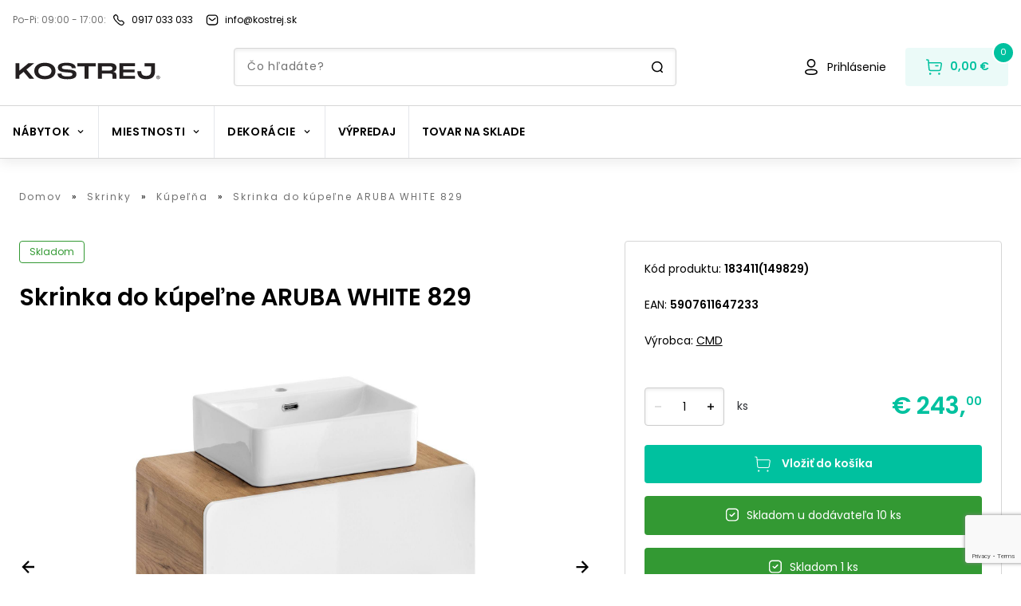

--- FILE ---
content_type: text/html; charset=utf-8
request_url: https://kostrej.sk/kupelnova-skrinka-cmd-aruba-829
body_size: 69401
content:
<!DOCTYPE html><html lang="sk" data-theme="kostrej"><head><noscript><img height="1" width="1" style="display:none" alt="fb-pixel" src="https://www.facebook.com/tr?id=301467642731993&amp;amp;ev=PageView&amp;amp;noscript=1"/></noscript><link rel="preconnect" href="https://use.typekit.net" crossorigin /><meta charSet="utf-8"/><meta name="viewport" content="width=device-width, initial-scale=1.0, user-scalable=1"/><link rel="preconnect" href="https://kostrej.sk/api-eshop/v1"/><link rel="dns-prefetch" href="https://kostrej.sk/api-eshop/v1"/><link rel="icon" type="image/x-icon" href="/kostrej/favicon.ico"/><meta name="msapplication-TileColor" content="#000000"/><meta name="theme-color" content="#000000"/><meta name="facebook-domain-verification" content="yp0nke9ebdw2yn08izlo1atff11hrk"/><meta name="google-site-verification" content="LPjmLAVpi7wB5K6VhaCgqwZV4yXu-DXbHLoAIoIeuxw"/><link rel="mask-icon" href="/safari-pinned-tab.svg" color="#000000"/><meta property="og:type" content="website"/><title>Skrinka do kúpeľne ARUBA WHITE 829 | Kostrej</title><meta name="robots" content="index,follow"/><meta name="googlebot" content="index,follow"/><meta name="description" content="Kúpeľňová skrinka CMD ARUBA WHITE 829 - Moderné kúpeľňové skrinky, kúpeľňové skrinky v retro štýle či kúpeľňové dosky. Široký výber a rozumné ceny. Desiatky kusov skladom, dodanie už do 2 dní."/><meta property="og:title" content="Kúpeľňová skrinka CMD ARUBA WHITE 829 | Kostrej"/><meta property="og:description" content="Kúpeľňová skrinka CMD ARUBA WHITE 829 - Moderné kúpeľňové skrinky, kúpeľňové skrinky v retro štýle či kúpeľňové dosky. Široký výber a rozumné ceny. Desiatky kusov skladom, dodanie už do 2 dní."/><meta property="og:url" content="https://kostrej.sk/skrinka-do-kupelne-aruba-white-829-3"/><meta property="og:image" content="https://kostrej.sk/api-eshop/v1/image?query=product/183411/c-aruba-829.jpg&amp;width=600&amp;height=600&amp;webp=0"/><meta property="og:image:alt" content="Kúpeľňová skrinka CMD ARUBA WHITE 829"/><meta property="og:image:width" content="600"/><meta property="og:image:height" content="600"/><link rel="canonical" href="https://kostrej.sk/skrinka-do-kupelne-aruba-white-829-3"/><script type="application/ld+json">{
    "@context": "https://schema.org/",
    "@type": "Product",
    "image":["https://kostrej.sk/api-eshop/v1/image?query=product/183411/c-aruba-829.jpg&width=400&height=540&webp=0"],
    "description": "Kúpeľňová skrinka CMD ARUBA WHITE 829 - Moderné kúpeľňové skrinky, kúpeľňové skrinky v retro štýle či kúpeľňové dosky. Široký výber a rozumné ceny. Desiatky kusov skladom, dodanie už do 2 dní.",
    
    
    
    
    
    
    
    
    "color": "white",
    
    
    
    
    
    
    
    
    "offers": [
  {
    "@type": "Offer",
    "priceCurrency": "EUR",
    
    "itemCondition": "https://schema.org/NewCondition",
    "availability": "https://schema.org/InStock",
    "url": "https://kostrej.sk/skrinka-do-kupelne-aruba-white-829-3",
    
      "seller": {
      "@type": "Organization",
      "name": "Kostrej"
    },
    
    "price": "243"
  }
],
    
    "name": "Skrinka do kúpeľne ARUBA WHITE 829"
  }</script><link rel="preload" as="image" href="https://kostrej.sk/api-eshop/v1/image?query=product/183411/c-aruba-829.jpg&amp;webp=1"/><meta name="next-head-count" content="25"/><link rel="preload" href="/_next/static/css/22fb302d452f3404.css" as="style"/><link rel="stylesheet" href="/_next/static/css/22fb302d452f3404.css" data-n-g=""/><link rel="preload" href="/_next/static/css/cd4eb0bfab1586ad.css" as="style"/><link rel="stylesheet" href="/_next/static/css/cd4eb0bfab1586ad.css" data-n-p=""/><noscript data-n-css=""></noscript><script defer="" nomodule="" src="/_next/static/chunks/polyfills-5cd94c89d3acac5f.js"></script><script src="/_next/static/chunks/webpack-1bffcbe638aa5207.js" defer=""></script><script src="/_next/static/chunks/framework-b790a8b0ff37f166.js" defer=""></script><script src="/_next/static/chunks/main-228a47a26cdd0176.js" defer=""></script><script src="/_next/static/chunks/pages/_app-5a581f21a9e3b412.js" defer=""></script><script src="/_next/static/chunks/7746-773bf87af4be192a.js" defer=""></script><script src="/_next/static/chunks/8530-438675d91d9d1fd5.js" defer=""></script><script src="/_next/static/chunks/7058-1241f5aa49665d20.js" defer=""></script><script src="/_next/static/chunks/203-6acb4257149c7fb5.js" defer=""></script><script src="/_next/static/chunks/8938-a62ca302c7ca867d.js" defer=""></script><script src="/_next/static/chunks/4433-0ee93e5a81766aa6.js" defer=""></script><script src="/_next/static/chunks/4719-e4a0dfe4aa749d9e.js" defer=""></script><script src="/_next/static/chunks/859-3a0327d60ca57bc6.js" defer=""></script><script src="/_next/static/chunks/908-12da958e1eb02282.js" defer=""></script><script src="/_next/static/chunks/3784-d020ba054ba084e3.js" defer=""></script><script src="/_next/static/chunks/3606-0c6e4a096421a715.js" defer=""></script><script src="/_next/static/chunks/pages/%5B...slug%5D-708904346355d50c.js" defer=""></script><script src="/_next/static/v6iDtb6SuOds0WnhxnpFG/_buildManifest.js" defer=""></script><script src="/_next/static/v6iDtb6SuOds0WnhxnpFG/_ssgManifest.js" defer=""></script><script src="/_next/static/v6iDtb6SuOds0WnhxnpFG/_middlewareManifest.js" defer=""></script><style data-href="https://use.typekit.net/rrd6vxz.css">@import url("https://p.typekit.net/p.css?s=1&k=rrd6vxz&ht=tk&f=30196.30201.30203&a=88313499&app=typekit&e=css");@font-face{font-family:"frank-new";src:url("https://use.typekit.net/af/f2dc8e/00000000000000003b9ae43b/27/l?primer=f592e0a4b9356877842506ce344308576437e4f677d7c9b78ca2162e6cad991a&fvd=n4&v=3") format("woff2"),url("https://use.typekit.net/af/f2dc8e/00000000000000003b9ae43b/27/d?primer=f592e0a4b9356877842506ce344308576437e4f677d7c9b78ca2162e6cad991a&fvd=n4&v=3") format("woff"),url("https://use.typekit.net/af/f2dc8e/00000000000000003b9ae43b/27/a?primer=f592e0a4b9356877842506ce344308576437e4f677d7c9b78ca2162e6cad991a&fvd=n4&v=3") format("opentype");font-display:swap;font-style:normal;font-weight:400;font-stretch:normal}@font-face{font-family:"frank-new";src:url("https://use.typekit.net/af/76347c/00000000000000003b9ae440/27/l?primer=f592e0a4b9356877842506ce344308576437e4f677d7c9b78ca2162e6cad991a&fvd=n5&v=3") format("woff2"),url("https://use.typekit.net/af/76347c/00000000000000003b9ae440/27/d?primer=f592e0a4b9356877842506ce344308576437e4f677d7c9b78ca2162e6cad991a&fvd=n5&v=3") format("woff"),url("https://use.typekit.net/af/76347c/00000000000000003b9ae440/27/a?primer=f592e0a4b9356877842506ce344308576437e4f677d7c9b78ca2162e6cad991a&fvd=n5&v=3") format("opentype");font-display:swap;font-style:normal;font-weight:500;font-stretch:normal}@font-face{font-family:"frank-new";src:url("https://use.typekit.net/af/7dd6c8/00000000000000003b9ae442/27/l?primer=f592e0a4b9356877842506ce344308576437e4f677d7c9b78ca2162e6cad991a&fvd=n7&v=3") format("woff2"),url("https://use.typekit.net/af/7dd6c8/00000000000000003b9ae442/27/d?primer=f592e0a4b9356877842506ce344308576437e4f677d7c9b78ca2162e6cad991a&fvd=n7&v=3") format("woff"),url("https://use.typekit.net/af/7dd6c8/00000000000000003b9ae442/27/a?primer=f592e0a4b9356877842506ce344308576437e4f677d7c9b78ca2162e6cad991a&fvd=n7&v=3") format("opentype");font-display:swap;font-style:normal;font-weight:700;font-stretch:normal}.tk-frank-new{font-family:"frank-new",sans-serif}</style></head><body><noscript><iframe title="gtm" src="https://sgtm.kostrej.sk/ns.html?id=GTM-5RRX362" height="0" width="0" style="display:none;visibility:hidden"></iframe></noscript><div id="__next"><div id="fb-root"></div><div id="fb-customer-chat" class="fb-customerchat"></div><div class="min-h-screen "><header class="footerBase text-primary text-center text-lg bg-white shadow-default md:shadow-none md:border-b-1 border-borderGray relative z-50
        relative z-30 drop-shadow-secondary "><div class="w-full mx-auto p-4 lg:max-w-screen-xl2 w-vw100"><div class="flex flex-row justify-between md:justify-start items-center mb-2 md:mb-0 flex-wrap lg:flex-nowrap"><div class="flex flex-row items-center"><span class="opacity-56 text-black mr-1 md:mr-2 text-sm-l18 whitespace-nowrap">Po-Pi: 09:00 - 17:00<!-- -->:</span><a href="tel:0917 033 033" class="flex flex-row w-fitcontent items-center mr-4"><svg xmlns="http://www.w3.org/2000/svg" viewBox="0 0 16 16" width="16" height="16" class="max-w-6 mr-1 md:mr-2 shrink-0" fill="#000000"><path d="M11.5 15c-1.7 0-3.9-1.3-6.5-4S1 6.1 1 4.4c0-1.2.6-1.7.8-2 1-1 1.7-1.4 2.4-1.4.8 0 1.3.6 2 1.3.2.2.3.4.5.6 1 1 .7 1.9.5 2.5-.1.7-.3 1.3.9 2.5s1.7 1 2.4.8c.6-.2 1.5-.5 2.5.5.2.2.4.4.6.5.7.7 1.3 1.2 1.3 2 0 .7-.4 1.3-1.4 2.3-.2.3-.8 1-2 1 .1 0 0 0 0 0zM4.3 2.3c-.3 0-.8.3-1.4 1l-.1.1c-.2.1-.5.4-.5 1.1 0 .9.6 2.7 3.6 5.7s4.7 3.6 5.6 3.6c.6 0 .9-.3 1.1-.5l.1-.1c.6-.6 1-1.1 1-1.4 0-.3-.4-.7-.9-1.2l-.6-.6c-.5-.5-.7-.4-1.2-.2-1 .4-2.1.6-3.7-1.1C5.6 7.1 5.8 6.1 6.2 5c.2-.5.2-.7-.2-1.2l-.6-.6c-.5-.5-.9-.9-1.1-.9z"></path></svg><p class="font-primary text-black text-sm-l18 hover:underline whitespace-nowrap">0917 033 033</p></a></div><a href="mailto:info@kostrej.sk" class="flex flex-row w-fitcontent items-center mr-4"><svg xmlns="http://www.w3.org/2000/svg" viewBox="0 0 16 16" width="16" height="16" class="max-w-6 mr-1 md:mr-2" fill="#000000"><path d="M8 9.3c-.5 0-.9-.2-1.3-.5l-3-2.4c-.3-.2-.3-.6-.1-.9.2-.3.6-.3.9-.1l3 2.4c.3.3.8.3 1.1 0l3-2.4c.3-.2.7-.2.9.1.2.3.2.7-.1.9l-3 2.4c-.4.3-.9.5-1.4.5zm3.3 5.3c1.1 0 2.1-.5 2.9-1.2.8-.8 1.2-1.8 1.1-2.9V5.8c.1-1.1-.3-2.1-1-3-.7-.8-1.7-1.3-2.8-1.4H4.7C2.4 1.4.6 3.3.7 5.6v4.7c-.2 2.2 1.5 4.2 3.8 4.4h6.8v-.1zm.1-12c.8.1 1.5.4 1.9 1s.7 1.3.7 2.1V10.4c0 .8-.3 1.5-.8 2s-1.2.9-2 .9H4.5c-1.5 0-2.7-1.4-2.5-3V5.6C2 4 3.2 2.7 4.8 2.7h6.5l.1-.1z"></path></svg><p class="font-primary text-black text-sm-l18 hover:underline">info@kostrej.sk</p></a></div></div><div class="grid grid-cols-7 md:pt-0 md:grid-cols-9 bg-white md:pb-0 lg:max-w-screen-xl2 w-vw100 mx-auto px-4 2xl:px-0"><div class="md:hidden row-start-1 col-start-1 col-span-1 justify-self-start self-center h-6"><button class="focus:outline-none focus:ring"><svg xmlns="http://www.w3.org/2000/svg" viewBox="0 0 24 24" width="24" height="24" class="fill-current text-textPrimary"><path d="M21 12.8H3c-.4 0-.8-.3-.8-.8s.3-.8.8-.8h18c.4 0 .8.3.8.8s-.4.8-.8.8zm.8-6.8c0-.4-.3-.8-.8-.8H3c-.4 0-.8.4-.8.8s.4.8.8.8h18c.4 0 .8-.4.8-.8zm0 12c0-.4-.3-.8-.8-.8H3c-.4 0-.8.3-.8.8s.3.8.8.8h18c.4 0 .8-.4.8-.8z"></path></svg></button></div><div class="hidden md:block md:col-start-1 md:col-span-2 
            md:row-start-1 md:row-span-2 self-end mr-4 py-2 -ml-3 -mb-5"><a class="shrink-0" href="https://kostrej.sk/"><img width="212" height="32" src="/images/kostrej.svg" alt="logo"/></a></div><div class="col-start-2 col-span-3 md:hidden self-center -ml-4"><a class="shrink-0" href="https://kostrej.sk/"><img width="159" height="24" src="/images/kostrej.svg" alt="logo"/></a></div><div class="col-start-3 col-span-3 lg:col-span-4 row-start-2 row-end-2 self-end hidden md:block"><form class="w-full relative mx-auto  "><div class="relative "><input type="text" class="rounded-4 border-1 h-12 w-full py-4 px-4 
        text-textPrimary shadow-inner border-borderGray pl-14 md:pl-4 text-sm md:leading-24
        focus:outline-none search-input border-borderGray " placeholder="Čo hľadáte?" value=""/></div><svg xmlns="http://www.w3.org/2000/svg" viewBox="0 0 16 16" width="16" height="16" class="md:hidden absolute right-6 top-4"><path d="M14.8 13.9L12.9 12c1-1.2 1.6-2.7 1.6-4.4 0-3.7-3-6.7-6.7-6.7S1 3.9 1 7.6s3 6.7 6.7 6.7c1.5 0 2.9-.5 4-1.3l2 2c.1.1.3.2.5.2s.4-.1.5-.2c.4-.4.4-.8.1-1.1zM2.5 7.6c0-2.9 2.4-5.2 5.2-5.2S13 4.7 13 7.6s-2.4 5.2-5.2 5.2-5.3-2.3-5.3-5.2z"></path></svg><svg xmlns="http://www.w3.org/2000/svg" viewBox="0 0 16 16" width="16" height="16" class="hidden md:block absolute right-4 top-4"><path d="M14.8 13.9L12.9 12c1-1.2 1.6-2.7 1.6-4.4 0-3.7-3-6.7-6.7-6.7S1 3.9 1 7.6s3 6.7 6.7 6.7c1.5 0 2.9-.5 4-1.3l2 2c.1.1.3.2.5.2s.4-.1.5-.2c.4-.4.4-.8.1-1.1zM2.5 7.6c0-2.9 2.4-5.2 5.2-5.2S13 4.7 13 7.6s-2.4 5.2-5.2 5.2-5.3-2.3-5.3-5.2z"></path></svg></form></div><div class="col-start-7 col-span-3 lg:col-start-7 lg:col-span-3 md:row-start-1 md:row-span-2 md:self-end justify-self-end"><div class="flex flex-row items-center"><a href="/prihlasenie" class="hover:underline decoration-textPrimary text-sm flex flex-row justify-center items-center mr-6"><svg xmlns="http://www.w3.org/2000/svg" viewBox="0 0 24 24" width="24" height="24" class="fill-current text-textPrimary shrink-0 whitespace-nowrap self-center"><path d="M12 22c-2 0-7.9 0-7.9-3.7 0-3.3 4.5-3.7 7.9-3.7 2 0 7.9 0 7.9 3.7 0 3.3-4.5 3.7-7.9 3.7zm0-5.9c-4.3 0-6.4.7-6.4 2.2 0 1.5 2.2 2.2 6.4 2.2s6.4-.7 6.4-2.2c0-1.5-2.1-2.2-6.4-2.2zm0-3.4c-3 0-5.3-2.4-5.3-5.3 0-1.4.5-2.8 1.5-3.8S10.5 2 12 2c2.9 0 5.3 2.4 5.3 5.3 0 3-2.4 5.4-5.3 5.4zm0-9.1c-2.1 0-3.8 1.7-3.8 3.8 0 2.1 1.7 3.8 3.8 3.8v.8-.8c2.1 0 3.8-1.7 3.8-3.8 0-2.1-1.7-3.8-3.8-3.8z"></path></svg><p class="ml-2 text-black hidden md:block">Prihlásenie</p></a><button class="relative justify-center items-center bg-white md:bg-primary md:bg-opacity-8 h-12 md:py-3 md:px-6 whitespace-nowrap rounded-4 hidden md:flex"><svg xmlns="http://www.w3.org/2000/svg" viewBox="0 0 24 24" width="24" height="24" class="hidden md:block text-white shrink-0 whitespace-nowrap"><path d="M20.2 6.1H5.8l-.2-2.8c0-.3-.3-.6-.6-.7l-2.1-.4c-.4 0-.8.2-.9.7-.1.4.2.7.6.8l1.5.3.9 10.9c.1 1.3 1.2 2.3 2.5 2.3h10.9c1.3 0 2.3-.9 2.5-2.2L22 8.5c.1-1.2-.7-2.2-1.8-2.4zm-.7 8.7c-.1.5-.5.9-1 .9H7.6c-.5 0-1-.4-1-1l-.7-7.1H20c.3 0 .5.3.5.7l-1 6.5zm-1.8-4.3c0 .4-.3.8-.8.8h-2.8c-.4 0-.8-.3-.8-.8s.3-.8.8-.8h2.8c.4.1.8.4.8.8zm-9.2 10c0 .3-.1.7-.4.9-.2.2-.6.4-.9.4-.3 0-.7-.1-.9-.4-.2-.2-.4-.6-.4-.9 0-.7.6-1.3 1.3-1.3.7 0 1.2.6 1.3 1.3zm11.2 0c0 .7-.6 1.3-1.3 1.3-.3 0-.7-.1-.9-.4-.2-.2-.4-.6-.4-.9 0-.7.6-1.3 1.3-1.3.7 0 1.3.6 1.3 1.3z" fill="rgb(var(--color-primary))"></path></svg><p class="text-base ml-2 hidden md:block font-semibold text-primary">0,00 €</p><span class="flex flex-col justify-center items-center border-2 bg-primary text-white border-white text-8 md:text-11 leading-13 font-medium absolute top-1 -right-2 md:-top-2 md:-right-2 w-4 h-4 md:w-6 md:h-6 rounded-50/100 box-content">0</span></button><a href="/kosik" class="relative justify-center items-center bg-white md:bg-primary md:bg-opacity-8 h-12 md:py-3 md:px-6 whitespace-nowrap rounded-4 md:hidden flex"><svg xmlns="http://www.w3.org/2000/svg" viewBox="0 0 24 24" width="24" height="24" class="block md:hidden text-white shrink-0 whitespace-nowrap"><path d="M20.2 6.1H5.8l-.2-2.8c0-.3-.3-.6-.6-.7l-2.1-.4c-.4 0-.8.2-.9.7-.1.4.2.7.6.8l1.5.3.9 10.9c.1 1.3 1.2 2.3 2.5 2.3h10.9c1.3 0 2.3-.9 2.5-2.2L22 8.5c.1-1.2-.7-2.2-1.8-2.4zm-.7 8.7c-.1.5-.5.9-1 .9H7.6c-.5 0-1-.4-1-1l-.7-7.1H20c.3 0 .5.3.5.7l-1 6.5zm-1.8-4.3c0 .4-.3.8-.8.8h-2.8c-.4 0-.8-.3-.8-.8s.3-.8.8-.8h2.8c.4.1.8.4.8.8zm-9.2 10c0 .3-.1.7-.4.9-.2.2-.6.4-.9.4-.3 0-.7-.1-.9-.4-.2-.2-.4-.6-.4-.9 0-.7.6-1.3 1.3-1.3.7 0 1.2.6 1.3 1.3zm11.2 0c0 .7-.6 1.3-1.3 1.3-.3 0-.7-.1-.9-.4-.2-.2-.4-.6-.4-.9 0-.7.6-1.3 1.3-1.3.7 0 1.3.6 1.3 1.3z"></path></svg><span class="flex flex-col justify-center items-center border-2 bg-primary text-white border-white text-8 md:text-11 leading-13 font-medium absolute top-1 -right-2 md:-top-2 md:-right-2 w-4 h-4 md:w-6 md:h-6 rounded-50/100 box-content">0</span></a></div></div></div><div class="flex flex-row md:hidden px-4 pt-4 md:pb-2 pb-0"><form class="w-full relative mx-auto  "><div class="relative "><input type="text" class="rounded-4 border-1 h-12 w-full py-4 px-4 
        text-textPrimary shadow-inner border-borderGray pl-14 md:pl-4 text-sm md:leading-24
        focus:outline-none search-input border-borderGray " placeholder="Čo hľadáte?" value=""/></div><svg xmlns="http://www.w3.org/2000/svg" viewBox="0 0 16 16" width="16" height="16" class="md:hidden absolute right-6 top-4"><path d="M14.8 13.9L12.9 12c1-1.2 1.6-2.7 1.6-4.4 0-3.7-3-6.7-6.7-6.7S1 3.9 1 7.6s3 6.7 6.7 6.7c1.5 0 2.9-.5 4-1.3l2 2c.1.1.3.2.5.2s.4-.1.5-.2c.4-.4.4-.8.1-1.1zM2.5 7.6c0-2.9 2.4-5.2 5.2-5.2S13 4.7 13 7.6s-2.4 5.2-5.2 5.2-5.3-2.3-5.3-5.2z"></path></svg><svg xmlns="http://www.w3.org/2000/svg" viewBox="0 0 16 16" width="16" height="16" class="hidden md:block absolute right-4 top-4"><path d="M14.8 13.9L12.9 12c1-1.2 1.6-2.7 1.6-4.4 0-3.7-3-6.7-6.7-6.7S1 3.9 1 7.6s3 6.7 6.7 6.7c1.5 0 2.9-.5 4-1.3l2 2c.1.1.3.2.5.2s.4-.1.5-.2c.4-.4.4-.8.1-1.1zM2.5 7.6c0-2.9 2.4-5.2 5.2-5.2S13 4.7 13 7.6s-2.4 5.2-5.2 5.2-5.3-2.3-5.3-5.2z"></path></svg></form></div><div class="mt-6"><div class="h-px bg-borderGray shrink-0 "></div><div><div class="flex flex-row items-center lg:max-w-screen-xl2 md:max-w-972 mx-auto"><div class="relative hidden md:flex flex-wrap flex-row items-center divide-x"><div class="relative px-4 py-[22px] h-[65px] cursor-pointer  undefined
      "><div class=" flex flex-row items-center"><p class="flex items-center text-center text-black  tracking-060px uppercase font-bold leading-21 text-base transition-colors">Nábytok<svg xmlns="http://www.w3.org/2000/svg" viewBox="0 0 16 16" width="12" height="12" class="ml-2"><path d="M8 11.1L3.5 6.5l1.1-1.1L8 8.9l3.5-3.5 1.1 1.1L8 11.1z"></path></svg></p></div><div class="transition-opacity duration-200 opacity-0 hidden
      left-0 absolute pin z-40 bg-dimmerColor w-screen top-[66px]"><div class="w-full"><div class="animated fadeIn z-50 pin bg-white flex w-full pb-10 py-6 fixed left-0"><div class="flex flex-col flex-wrap max-h-272 gap-y-4 rounded-bl-3xl w-full h-full z-50   max-w-screen-xl2 mx-auto px-4 "><div class="pb-1 basis-[16%]"><div class="flex flex-row w-fit "><div class="flex flex-col w-fit"><a tabindex="0" role="button" class="text-textPrimary font-semibold text-left text-md mb-2 
                        tracking-056px hover:underline  underline-offset-4" href="https://kostrej.sk/baterie">Batérie</a></div></div></div><div class="pb-1 basis-[16%]"><div class="flex flex-row w-fit "><div class="flex flex-col w-fit"><a tabindex="0" role="button" class="text-textPrimary font-semibold text-left text-md mb-2 
                        tracking-056px hover:underline  underline-offset-4" href="https://kostrej.sk/botniky">Botníky</a></div></div></div><div class="pb-1 basis-[16%]"><div class="flex flex-row w-fit "><div class="flex flex-col w-fit"><a tabindex="0" role="button" class="text-textPrimary font-semibold text-left text-md mb-2 
                        tracking-056px hover:underline  underline-offset-4" href="https://kostrej.sk/kuchynske-drezy">Drezy</a></div></div></div><div class="pb-1 basis-[16%]"><div class="flex flex-row w-fit "><div class="flex flex-col w-fit"><a tabindex="0" role="button" class="text-textPrimary font-semibold text-left text-md mb-2 
                        tracking-056px hover:underline  underline-offset-4" href="https://kostrej.sk/kniznice-regaly">Knižnice a regále</a></div></div></div><div class="pb-1 basis-[16%]"><div class="flex flex-row w-fit "><div class="flex flex-col w-fit"><a tabindex="0" role="button" class="text-primary font-semibold text-left text-md mb-2 
                        tracking-056px hover:underline  underline-offset-4" href="https://kostrej.sk/komody">Komody</a></div></div></div><div class="pb-1 basis-[16%]"><div class="flex flex-row w-fit "><div class="flex flex-col w-fit"><a tabindex="0" role="button" class="text-primary font-semibold text-left text-md mb-2 
                        tracking-056px hover:underline  underline-offset-4" href="https://kostrej.sk/kresla">Kreslá</a></div></div></div><div class="pb-1 basis-[16%]"><div class="flex flex-row w-fit "><div class="flex flex-col w-fit"><a tabindex="0" role="button" class="text-primary font-semibold text-left text-md mb-2 
                        tracking-056px hover:underline  underline-offset-4" href="https://kostrej.sk/kuchynske-linky">Kuchynské linky</a></div></div></div><div class="pb-1 basis-[16%]"><div class="flex flex-row w-fit "><div class="flex flex-col w-fit"><a tabindex="0" role="button" class="text-textPrimary font-semibold text-left text-md mb-2 
                        tracking-056px hover:underline  underline-offset-4" href="https://kostrej.sk/lavice">Lavice</a></div></div></div><div class="pb-1 basis-[16%]"><div class="flex flex-row w-fit "><div class="flex flex-col w-fit"><a tabindex="0" role="button" class="text-textPrimary font-semibold text-left text-md mb-2 
                        tracking-056px hover:underline  underline-offset-4" href="https://kostrej.sk/lenosky">Leňošky</a></div></div></div><div class="pb-1 basis-[16%]"><div class="flex flex-row w-fit "><div class="flex flex-col w-fit"><a tabindex="0" role="button" class="text-primary font-semibold text-left text-md mb-2 
                        tracking-056px hover:underline  underline-offset-4" href="https://kostrej.sk/matrace">Matrace</a></div></div></div><div class="pb-1 basis-[16%]"><div class="flex flex-row w-fit "><div class="flex flex-col w-fit"><a tabindex="0" role="button" class="text-primary font-semibold text-left text-md mb-2 
                        tracking-056px hover:underline  underline-offset-4" href="https://kostrej.sk/pohovky">Pohovky a gauče</a></div></div></div><div class="pb-1 basis-[16%]"><div class="flex flex-row w-fit "><div class="flex flex-col w-fit"><a tabindex="0" role="button" class="text-textPrimary font-semibold text-left text-md mb-2 
                        tracking-056px hover:underline  underline-offset-4" href="https://kostrej.sk/police">Police</a></div></div></div><div class="pb-1 basis-[16%]"><div class="flex flex-row w-fit "><div class="flex flex-col w-fit"><a tabindex="0" role="button" class="text-primary font-semibold text-left text-md mb-2 
                        tracking-056px hover:underline  underline-offset-4" href="https://kostrej.sk/postele">Postele</a></div></div></div><div class="pb-1 basis-[16%]"><div class="flex flex-row w-fit "><div class="flex flex-col w-fit"><a tabindex="0" role="button" class="text-textPrimary font-semibold text-left text-md mb-2 
                        tracking-056px hover:underline  underline-offset-4" href="https://kostrej.sk/rosty">Rošty</a></div></div></div><div class="pb-1 basis-[16%]"><div class="flex flex-row w-fit "><div class="flex flex-col w-fit"><a tabindex="0" role="button" class="text-textPrimary font-semibold text-left text-md mb-2 
                        tracking-056px hover:underline  underline-offset-4" href="https://kostrej.sk/sedacie-vaky">Sedacie vaky</a></div></div></div><div class="pb-1 basis-[16%]"><div class="flex flex-row w-fit "><div class="flex flex-col w-fit"><a tabindex="0" role="button" class="text-primary font-semibold text-left text-md mb-2 
                        tracking-056px hover:underline  underline-offset-4" href="https://kostrej.sk/sedacky">Sedačky a sedacie súpravy</a></div></div></div><div class="pb-1 basis-[16%]"><div class="flex flex-row w-fit "><div class="flex flex-col w-fit"><a tabindex="0" role="button" class="text-primary font-semibold text-left text-md mb-2 
                        tracking-056px hover:underline  underline-offset-4" href="https://kostrej.sk/skrine">Skrine</a></div></div></div><div class="pb-1 basis-[16%]"><div class="flex flex-row w-fit "><div class="flex flex-col w-fit"><a tabindex="0" role="button" class="text-textPrimary font-semibold text-left text-md mb-2 
                        tracking-056px hover:underline  underline-offset-4" href="https://kostrej.sk/skrinky">Skrinky</a></div></div></div><div class="pb-1 basis-[16%]"><div class="flex flex-row w-fit "><div class="flex flex-col w-fit"><a tabindex="0" role="button" class="text-primary font-semibold text-left text-md mb-2 
                        tracking-056px hover:underline  underline-offset-4" href="https://kostrej.sk/stolicky">Stoličky</a></div></div></div><div class="pb-1 basis-[16%]"><div class="flex flex-row w-fit "><div class="flex flex-col w-fit"><a tabindex="0" role="button" class="text-primary font-semibold text-left text-md mb-2 
                        tracking-056px hover:underline  underline-offset-4" href="https://kostrej.sk/stoliky">Stolíky</a></div></div></div><div class="pb-1 basis-[16%]"><div class="flex flex-row w-fit "><div class="flex flex-col w-fit"><a tabindex="0" role="button" class="text-primary font-semibold text-left text-md mb-2 
                        tracking-056px hover:underline  underline-offset-4" href="https://kostrej.sk/stoly">Stoly</a></div></div></div><div class="pb-1 basis-[16%]"><div class="flex flex-row w-fit "><div class="flex flex-col w-fit"><a tabindex="0" role="button" class="text-textPrimary font-semibold text-left text-md mb-2 
                        tracking-056px hover:underline  underline-offset-4" href="https://kostrej.sk/taburetky">Taburetky</a></div></div></div><div class="pb-1 basis-[16%]"><div class="flex flex-row w-fit "><div class="flex flex-col w-fit"><a tabindex="0" role="button" class="text-textPrimary font-semibold text-left text-md mb-2 
                        tracking-056px hover:underline  underline-offset-4" href="https://kostrej.sk/umyvadla">Umývadlá</a></div></div></div><div class="pb-1 basis-[16%]"><div class="flex flex-row w-fit "><div class="flex flex-col w-fit"><a tabindex="0" role="button" class="text-textPrimary font-semibold text-left text-md mb-2 
                        tracking-056px hover:underline  underline-offset-4" href="https://kostrej.sk/vesiaky">Vešiaky</a></div></div></div><div class="pb-1 basis-[16%]"><div class="flex flex-row w-fit "><div class="flex flex-col w-fit"><a tabindex="0" role="button" class="text-textPrimary font-semibold text-left text-md mb-2 
                        tracking-056px hover:underline  underline-offset-4" href="https://kostrej.sk/vitriny">Vitríny</a></div></div></div><div class="pb-1 basis-[16%]"><div class="flex flex-row w-fit "><div class="flex flex-col w-fit"><a tabindex="0" role="button" class="text-textPrimary font-semibold text-left text-md mb-2 
                        tracking-056px hover:underline  underline-offset-4" href="https://kostrej.sk/zahradny-nabytok">Záhradný nábytok</a></div></div></div><div class="pb-1 basis-[16%]"><div class="flex flex-row w-fit "><div class="flex flex-col w-fit"><a tabindex="0" role="button" class="text-textPrimary font-semibold text-left text-md mb-2 
                        tracking-056px hover:underline  underline-offset-4" href="https://kostrej.sk/zrkadla">Zrkadlá</a></div></div></div></div></div></div></div></div><div class="relative px-4 py-[22px] h-[65px] cursor-pointer  undefined
      "><div class=" flex flex-row items-center"><p class="flex items-center text-center text-black  tracking-060px uppercase font-bold leading-21 text-base transition-colors">Miestnosti<svg xmlns="http://www.w3.org/2000/svg" viewBox="0 0 16 16" width="12" height="12" class="ml-2"><path d="M8 11.1L3.5 6.5l1.1-1.1L8 8.9l3.5-3.5 1.1 1.1L8 11.1z"></path></svg></p></div><div class="transition-opacity duration-200 opacity-0 hidden
      left-0 absolute pin z-40 bg-dimmerColor w-screen top-[66px]"><div class="w-full"><div class="animated fadeIn z-50 pin bg-white flex w-full pb-10 py-6 fixed left-0"><div class="grid lg:grid-cols-6 grid-cols-3 gap-y-4 rounded-bl-3xl w-full h-full z-50   max-w-screen-xl2 mx-auto px-4 "><div class="pb-1 basis-[16%]"><div class="flex flex-row w-fit mb-2"><div class="flex flex-col w-fit"><a tabindex="0" role="button" class="text-primary font-semibold text-left text-md mb-2 
                        tracking-056px hover:underline  underline-offset-4" href="https://kostrej.sk/obyvacka">Obývačka</a></div></div><div><a role="button" tabindex="0" class="text-left py-1 base-text hover:underline  underline-offset-4 text-textPrimary flex" href="https://kostrej.sk/kniznice-regaly">Knižnice a regále</a></div><div><a role="button" tabindex="0" class="text-left py-1 base-text hover:underline  underline-offset-4 text-textPrimary flex" href="https://kostrej.sk/komody">Komody</a></div><div><a role="button" tabindex="0" class="text-left py-1 base-text hover:underline  underline-offset-4 text-textPrimary flex" href="https://kostrej.sk/stoliky/konferencne">Konferenčné stolíky</a></div><div><a role="button" tabindex="0" class="text-left py-1 base-text hover:underline  underline-offset-4 text-textPrimary flex" href="https://kostrej.sk/kresla/obyvacka">Kreslá</a></div><div><a role="button" tabindex="0" class="text-left py-1 base-text hover:underline  underline-offset-4 text-textPrimary flex" href="https://kostrej.sk/lenosky">Leňošky</a></div><div><a role="button" tabindex="0" class="text-left py-1 base-text hover:underline  underline-offset-4 text-textPrimary flex" href="https://kostrej.sk/obyvacka">Obývacie steny</a></div><div><a role="button" tabindex="0" class="text-left py-1 base-text hover:underline  underline-offset-4 text-textPrimary flex" href="https://kostrej.sk/pohovky">Pohovky a gauče</a></div><div><a role="button" tabindex="0" class="text-left py-1 base-text hover:underline  underline-offset-4 text-textPrimary flex" href="https://kostrej.sk/police/obyvacka">Police</a></div><div><a role="button" tabindex="0" class="text-left py-1 base-text hover:underline  underline-offset-4 text-textPrimary flex" href="https://kostrej.sk/sedacie-vaky">Sedacie vaky</a></div><div><a role="button" tabindex="0" class="text-left py-1 base-text hover:underline  underline-offset-4 text-textPrimary flex" href="https://kostrej.sk/sedacky">Sedacie súpravy</a></div><div><a role="button" tabindex="0" class="text-left py-1 base-text hover:underline  underline-offset-4 text-textPrimary flex" href="https://kostrej.sk/skrinky/obyvacka">Skrinky</a></div><div><a role="button" tabindex="0" class="text-left py-1 base-text hover:underline  underline-offset-4 text-textPrimary flex" href="https://kostrej.sk/taburetky">Taburetky</a></div><div><a role="button" tabindex="0" class="text-left py-1 base-text hover:underline  underline-offset-4 text-textPrimary flex" href="https://kostrej.sk/stoliky/tv">TV stolíky</a></div><div><a role="button" tabindex="0" class="text-left py-1 base-text hover:underline  underline-offset-4 text-textPrimary flex" href="https://kostrej.sk/vitriny">Vitríny</a></div></div><div class="pb-1 basis-[16%]"><div class="flex flex-row w-fit mb-2"><div class="flex flex-col w-fit"><a tabindex="0" role="button" class="text-primary font-semibold text-left text-md mb-2 
                        tracking-056px hover:underline  underline-offset-4" href="https://kostrej.sk/kuchynske-linky">Kuchyňa a jedáleň</a></div></div><div><a role="button" tabindex="0" class="text-left py-1 base-text hover:underline  underline-offset-4 text-textPrimary flex" href="https://kostrej.sk/stolicky/barove">Barové stoličky</a></div><div><a role="button" tabindex="0" class="text-left py-1 base-text hover:underline  underline-offset-4 text-textPrimary flex" href="https://kostrej.sk/stoly/barove">Barové stoly</a></div><div><a role="button" tabindex="0" class="text-left py-1 base-text hover:underline  underline-offset-4 text-textPrimary flex" href="https://kostrej.sk/stolicky/jedalenske">Jedálenské stoličky</a></div><div><a role="button" tabindex="0" class="text-left py-1 base-text hover:underline  underline-offset-4 text-textPrimary flex" href="https://kostrej.sk/stoly/jedalenske">Jedálenské stoly</a></div><div><a role="button" tabindex="0" class="text-left py-1 base-text hover:underline  underline-offset-4 text-textPrimary flex" href="https://kostrej.sk/stoliky/konzolove">Konzolové stolíky</a></div><div><a role="button" tabindex="0" class="text-left py-1 base-text hover:underline  underline-offset-4 text-textPrimary flex" href="https://kostrej.sk/baterie">Kuchynské batérie</a></div><div><a role="button" tabindex="0" class="text-left py-1 base-text hover:underline  underline-offset-4 text-textPrimary flex" href="https://kostrej.sk/kuchynske-drezy">Kuchynské drezy</a></div><div><a role="button" tabindex="0" class="text-left py-1 base-text hover:underline  underline-offset-4 text-textPrimary flex" href="https://kostrej.sk/kuchynske-linky">Kuchynské linky</a></div><div><a role="button" tabindex="0" class="text-left py-1 base-text hover:underline  underline-offset-4 text-textPrimary flex" href="https://kostrej.sk/skrinky/kuchyne">Kuchynské skrinky</a></div><div><a role="button" tabindex="0" class="text-left py-1 base-text hover:underline  underline-offset-4 text-textPrimary flex" href="https://kostrej.sk/vitriny">Vitríny</a></div></div><div class="pb-1 basis-[16%]"><div class="flex flex-row w-fit mb-2"><div class="flex flex-col w-fit"><a tabindex="0" role="button" class="text-primary font-semibold text-left text-md mb-2 
                        tracking-056px hover:underline  underline-offset-4" href="https://kostrej.sk/spalna">Spálňa</a></div></div><div><a role="button" tabindex="0" class="text-left py-1 base-text hover:underline  underline-offset-4 text-textPrimary flex" href="https://kostrej.sk/komody">Komody</a></div><div><a role="button" tabindex="0" class="text-left py-1 base-text hover:underline  underline-offset-4 text-textPrimary flex" href="https://kostrej.sk/stoliky/konzolove">Konzolové stolíky</a></div><div><a role="button" tabindex="0" class="text-left py-1 base-text hover:underline  underline-offset-4 text-textPrimary flex" href="https://kostrej.sk/matrace">Matrace</a></div><div><a role="button" tabindex="0" class="text-left py-1 base-text hover:underline  underline-offset-4 text-textPrimary flex" href="https://kostrej.sk/stoliky/nocne">Nočné stolíky</a></div><div><a role="button" tabindex="0" class="text-left py-1 base-text hover:underline  underline-offset-4 text-textPrimary flex" href="https://kostrej.sk/postele/manzelske">Postele</a></div><div><a role="button" tabindex="0" class="text-left py-1 base-text hover:underline  underline-offset-4 text-textPrimary flex" href="https://kostrej.sk/rosty">Rošty</a></div><div><a role="button" tabindex="0" class="text-left py-1 base-text hover:underline  underline-offset-4 text-textPrimary flex" href="https://kostrej.sk/skrine">Skrine</a></div><div><a role="button" tabindex="0" class="text-left py-1 base-text hover:underline  underline-offset-4 text-textPrimary flex" href="https://kostrej.sk/spalna">Spálňové zostavy</a></div><div><a role="button" tabindex="0" class="text-left py-1 base-text hover:underline  underline-offset-4 text-textPrimary flex" href="https://kostrej.sk/stoliky/toaletne">Toaletné stolíky</a></div><div><a role="button" tabindex="0" class="text-left py-1 base-text hover:underline  underline-offset-4 text-textPrimary flex" href="https://kostrej.sk/zrkadla/spalna">Zrkadlá</a></div></div><div class="pb-1 basis-[16%]"><div class="flex flex-row w-fit mb-2"><div class="flex flex-col w-fit"><a tabindex="0" role="button" class="text-primary font-semibold text-left text-md mb-2 
                        tracking-056px hover:underline  underline-offset-4" href="https://kostrej.sk/detska-izba">Detská izba</a></div></div><div><a role="button" tabindex="0" class="text-left py-1 base-text hover:underline  underline-offset-4 text-textPrimary flex" href="https://kostrej.sk/kresla/detska-izba">Detské stoličky</a></div><div><a role="button" tabindex="0" class="text-left py-1 base-text hover:underline  underline-offset-4 text-textPrimary flex" href="https://kostrej.sk/detska-izba">Detské zostavy</a></div><div><a role="button" tabindex="0" class="text-left py-1 base-text hover:underline  underline-offset-4 text-textPrimary flex" href="https://kostrej.sk/kniznice-regaly/detska-izba">Knižnice a regále</a></div><div><a role="button" tabindex="0" class="text-left py-1 base-text hover:underline  underline-offset-4 text-textPrimary flex" href="https://kostrej.sk/komody/detska-izba">Komody</a></div><div><a role="button" tabindex="0" class="text-left py-1 base-text hover:underline  underline-offset-4 text-textPrimary flex" href="https://kostrej.sk/matrace">Matrace</a></div><div><a role="button" tabindex="0" class="text-left py-1 base-text hover:underline  underline-offset-4 text-textPrimary flex" href="https://kostrej.sk/stoliky/nocne">Nočné stolíky</a></div><div><a role="button" tabindex="0" class="text-left py-1 base-text hover:underline  underline-offset-4 text-textPrimary flex" href="https://kostrej.sk/stoliky/pisacie">Písacie stolíky</a></div><div><a role="button" tabindex="0" class="text-left py-1 base-text hover:underline  underline-offset-4 text-textPrimary flex" href="https://kostrej.sk/pohovky">Pohovky</a></div><div><a role="button" tabindex="0" class="text-left py-1 base-text hover:underline  underline-offset-4 text-textPrimary flex" href="https://kostrej.sk/police/detske">Poličky</a></div><div><a role="button" tabindex="0" class="text-left py-1 base-text hover:underline  underline-offset-4 text-textPrimary flex" href="https://kostrej.sk/postele">Postele</a></div><div><a role="button" tabindex="0" class="text-left py-1 base-text hover:underline  underline-offset-4 text-textPrimary flex" href="https://kostrej.sk/sedacie-vaky">Sedacie vaky</a></div><div><a role="button" tabindex="0" class="text-left py-1 base-text hover:underline  underline-offset-4 text-textPrimary flex" href="https://kostrej.sk/skrine">Skrine</a></div><div><a role="button" tabindex="0" class="text-left py-1 base-text hover:underline  underline-offset-4 text-textPrimary flex" href="https://kostrej.sk/taburetky">Taburetky</a></div></div><div class="pb-1 basis-[16%]"><div class="flex flex-row w-fit mb-2"><div class="flex flex-col w-fit"><a tabindex="0" role="button" class="text-primary font-semibold text-left text-md mb-2 
                        tracking-056px hover:underline  underline-offset-4" href="https://kostrej.sk/predsien">Predsieň</a></div></div><div><a role="button" tabindex="0" class="text-left py-1 base-text hover:underline  underline-offset-4 text-textPrimary flex" href="https://kostrej.sk/botniky">Botníky</a></div><div><a role="button" tabindex="0" class="text-left py-1 base-text hover:underline  underline-offset-4 text-textPrimary flex" href="https://kostrej.sk/komody">Komody</a></div><div><a role="button" tabindex="0" class="text-left py-1 base-text hover:underline  underline-offset-4 text-textPrimary flex" href="https://kostrej.sk/stoliky/konzolove">Konzolové stolíky</a></div><div><a role="button" tabindex="0" class="text-left py-1 base-text hover:underline  underline-offset-4 text-textPrimary flex" href="https://kostrej.sk/lavice">Lavice</a></div><div><a role="button" tabindex="0" class="text-left py-1 base-text hover:underline  underline-offset-4 text-textPrimary flex" href="https://kostrej.sk/predsien">Predsieňové steny</a></div><div><a role="button" tabindex="0" class="text-left py-1 base-text hover:underline  underline-offset-4 text-textPrimary flex" href="https://kostrej.sk/skrine">Skrine</a></div><div><a role="button" tabindex="0" class="text-left py-1 base-text hover:underline  underline-offset-4 text-textPrimary flex" href="https://kostrej.sk/taburetky">Taburetky</a></div><div><a role="button" tabindex="0" class="text-left py-1 base-text hover:underline  underline-offset-4 text-textPrimary flex" href="https://kostrej.sk/vesiaky">Vešiaky</a></div><div><a role="button" tabindex="0" class="text-left py-1 base-text hover:underline  underline-offset-4 text-textPrimary flex" href="https://kostrej.sk/zrkadla/predsien">Zrkadlá</a></div></div><div class="pb-1 basis-[16%]"><div class="flex flex-row w-fit mb-2"><div class="flex flex-col w-fit"><a tabindex="0" role="button" class="text-primary font-semibold text-left text-md mb-2 
                        tracking-056px hover:underline  underline-offset-4" href="https://kostrej.sk/kupelna">Kúpeľňa</a></div></div><div><a role="button" tabindex="0" class="text-left py-1 base-text hover:underline  underline-offset-4 text-textPrimary flex" href="https://kostrej.sk/police/kupelna">Dosky pod umývadlo</a></div><div><a role="button" tabindex="0" class="text-left py-1 base-text hover:underline  underline-offset-4 text-textPrimary flex" href="https://kostrej.sk/skrinky/kupelna">Kúpeľňové skrinky</a></div><div><a role="button" tabindex="0" class="text-left py-1 base-text hover:underline  underline-offset-4 text-textPrimary flex" href="https://kostrej.sk/kupelna">Kúpeľňové zostavy</a></div><div><a role="button" tabindex="0" class="text-left py-1 base-text hover:underline  underline-offset-4 text-textPrimary flex" href="https://kostrej.sk/zrkadla/kupelna">Kúpeľňové zrkadlá</a></div><div><a role="button" tabindex="0" class="text-left py-1 base-text hover:underline  underline-offset-4 text-textPrimary flex" href="https://kostrej.sk/umyvadla">Umývadla</a></div></div><div class="pb-1 basis-[16%]"><div class="flex flex-row w-fit mb-2"><div class="flex flex-col w-fit"><a tabindex="0" role="button" class="text-primary font-semibold text-left text-md mb-2 
                        tracking-056px hover:underline  underline-offset-4" href="https://kostrej.sk/kniznice-regaly">Kancelária</a></div></div><div><a role="button" tabindex="0" class="text-left py-1 base-text hover:underline  underline-offset-4 text-textPrimary flex" href="https://kostrej.sk/kresla/kancelarske">Kancelárske stoličky</a></div><div><a role="button" tabindex="0" class="text-left py-1 base-text hover:underline  underline-offset-4 text-textPrimary flex" href="https://kostrej.sk/kniznice-regaly">Knižnice a regále</a></div><div><a role="button" tabindex="0" class="text-left py-1 base-text hover:underline  underline-offset-4 text-textPrimary flex" href="https://kostrej.sk/komody">Komody</a></div><div><a role="button" tabindex="0" class="text-left py-1 base-text hover:underline  underline-offset-4 text-textPrimary flex" href="https://kostrej.sk/stoliky/pisacie">Písacie stoly</a></div><div><a role="button" tabindex="0" class="text-left py-1 base-text hover:underline  underline-offset-4 text-textPrimary flex" href="https://kostrej.sk/police">Poličky</a></div><div><a role="button" tabindex="0" class="text-left py-1 base-text hover:underline  underline-offset-4 text-textPrimary flex" href="https://kostrej.sk/skrinky/pracovna">Skrinky</a></div></div></div></div></div></div></div><div class="relative px-4 py-[22px] h-[65px] cursor-pointer  undefined
      "><div class=" flex flex-row items-center"><p class="flex items-center text-center text-black  tracking-060px uppercase font-bold leading-21 text-base transition-colors">Dekorácie<svg xmlns="http://www.w3.org/2000/svg" viewBox="0 0 16 16" width="12" height="12" class="ml-2"><path d="M8 11.1L3.5 6.5l1.1-1.1L8 8.9l3.5-3.5 1.1 1.1L8 11.1z"></path></svg></p></div><div class="transition-opacity duration-200 opacity-0 hidden
      left-0 absolute pin z-40 bg-dimmerColor w-screen top-[66px]"><div class="w-full"><div class="animated fadeIn z-50 pin bg-white flex w-full pb-10 py-6 fixed left-0"><div class="grid lg:grid-cols-6 grid-cols-3 gap-y-4 rounded-bl-3xl w-full h-full z-50   max-w-screen-xl2 mx-auto px-4 "><div class="pb-1 basis-[16%]"><div class="flex flex-row w-fit "><div class="flex flex-col w-fit"><a tabindex="0" role="button" class="text-textPrimary font-semibold text-left text-md mb-2 
                        tracking-056px hover:underline  underline-offset-4" href="https://kostrej.sk/hodiny">Hodiny</a></div></div></div><div class="pb-1 basis-[16%]"><div class="flex flex-row w-fit "><div class="flex flex-col w-fit"><a tabindex="0" role="button" class="text-textPrimary font-semibold text-left text-md mb-2 
                        tracking-056px hover:underline  underline-offset-4" href="https://kostrej.sk/obrazy">Obrazy</a></div></div></div><div class="pb-1 basis-[16%]"><div class="flex flex-row w-fit "><div class="flex flex-col w-fit"><a tabindex="0" role="button" class="text-textPrimary font-semibold text-left text-md mb-2 
                        tracking-056px hover:underline  underline-offset-4" href="https://kostrej.sk/vankuse">Vankúše</a></div></div></div><div class="pb-1 basis-[16%]"><div class="flex flex-row w-fit "><div class="flex flex-col w-fit"><a tabindex="0" role="button" class="text-textPrimary font-semibold text-left text-md mb-2 
                        tracking-056px hover:underline  underline-offset-4" href="https://kostrej.sk/zrkadla">Zrkadlá</a></div></div></div><div class="pb-1 basis-[16%]"><div class="flex flex-row w-fit "><div class="flex flex-col w-fit"><a tabindex="0" role="button" class="text-textPrimary font-semibold text-left text-md mb-2 
                        tracking-056px hover:underline  underline-offset-4" href="https://kostrej.sk/svietidla-a-zrkadla">Svietidlá a lampy</a></div></div></div></div></div></div></div></div><div class="relative px-4 py-[22px] h-[65px] cursor-pointer  false
      "><div class=" flex flex-row items-center"><a class="flex items-center text-center text-black  after:tracking-060px uppercase font-bold leading-21 text-base transition-colors" href="https://kostrej.sk/vypredaj">Výpredaj</a></div></div><div class="relative px-4 py-[22px] h-[65px] cursor-pointer  false
      "><div class=" flex flex-row items-center"><a class="flex items-center text-center text-black  after:tracking-060px uppercase font-bold leading-21 text-base transition-colors" href="https://kostrej.sk/tovar-na-sklade">Tovar na sklade</a></div></div></div></div></div></div></header><div class="background-homepage w-full bg-white  "><div class="w-full lg:max-w-screen-xl2 mx-auto px-6 pt-4"><div class="flex flex-row w-full pt-6 md:pb-12 pb-6"><a class="base-text text-xs text-textPrimary text-opacity-56 leading-15px tracking-1 font-normal cursor-pointer hover:underline" href="https://kostrej.sk/">Domov</a><span class=" base-text text-xs text-textPrimary leading-15px tracking-16px font-normal mx-3">»</span><a class="base-text text-xs text-textPrimary text-opacity-56 leading-15px tracking-1 font-normal cursor-pointer hover:underline" href="https://kostrej.sk/skrinky">Skrinky</a><span class=" base-text text-xs text-textPrimary leading-15px tracking-16px font-normal mx-3">»</span><a class="base-text text-xs text-textPrimary text-opacity-56 leading-15px tracking-1 font-normal cursor-pointer hover:underline" href="https://kostrej.sk/skrinky/kupelna">Kúpeľňa</a><span class="hidden md:inline-block base-text text-xs text-textPrimary leading-15px tracking-16px font-normal mx-3">»</span><span class="hidden md:inline-block base-text text-xs text-textPrimary text-opacity-56 leading-15px tracking-1 font-normal">Skrinka do kúpeľne ARUBA WHITE 829</span></div><div class="flex flex-col lg:flex-row justify-between lg:mb-20 mb-12"><div class="w-full lg:w-7/12 lg:mr-10 lg:mb-0 mb-6 lg:max-w-[720px]"><div class="w-full bg-white xl:min-h-285 relative"><div class="flex flex-row left-0 mb-6"><div class="sm:block z-10"><div class="flex justify-center items-center text-center
        font-normal md:text-sm-l18 xs-l15 px-3 py-1 md:min-h-6 h-auto w-fitcontent
        mr-2
        
        
        text-green

        border-green border-1 rounded
        
        ">Skladom</div></div></div><h1 class="font-primary font-semibold lg:text-4xl-l39 text-3xl text-textPrimary">Skrinka do kúpeľne ARUBA WHITE 829</h1><div class="hidden sm:flex flex-row flex-wrap justify-center lg:mt-12 mt-6"><div class="flex relative h-full w-full flex-col justify-between pb-6"><div class="flex flex-row items-center justify-between w-full my-auto"><svg id="arrow-left_svg__arrow-left" xmlns="http://www.w3.org/2000/svg" x="0" y="0" viewBox="0 0 16 16" xml:space="preserve" class="cursor-pointer mr-2" width="24" height="24"><style></style><path class="arrow-left_svg__st0" d="M12.7 8.8H5.1l3.4 3.4-1.1 1.1L2.3 8l5.2-5.2 1.1 1.1-3.5 3.3h7.5v1.6z"></path></svg><div class="flex justify-center items-center h-full max-w-[650px]"><button><picture class="h-full"><source class="contentVisibilityHidden" srcSet="https://kostrej.sk/api-eshop/v1/image?query=product/183411/c-aruba-829.jpg&amp;webp=1" type="image/webp"/><source class="contentVisibilityHidden" srcSet="https://kostrej.sk/api-eshop/v1/image?query=product/183411/c-aruba-829.jpg&amp;webp=1" type="image/jpeg"/><img loading="lazy" src="https://kostrej.sk/api-eshop/v1/image?query=product/183411/c-aruba-829.jpg&amp;webp=0" alt="Skrinka do kúpeľne ARUBA WHITE 829" class=" h-full w-auto m-auto max-h-540 "/></picture></button></div><svg id="arrow--right_svg__arrow-left" xmlns="http://www.w3.org/2000/svg" x="0" y="0" viewBox="0 0 16 16" xml:space="preserve" class="cursor-pointer ml-2" width="24" height="24"><style></style><path transform="rotate(180 7.5 8.05)" class="arrow--right_svg__st0" d="M12.7 8.8H5.1l3.4 3.4-1.1 1.1L2.3 8l5.2-5.2 1.1 1.1-3.5 3.3h7.5v1.6z"></path></svg></div><div class="flex flex-row justify-start overflow-x-auto mt-2"><button class="min-w-80 w-full flex-grow-0 flex-shrink-0 basis-auto  cursor-pointer mr-4 p-2 border-2 max-w-104 flex items-center justify-center
                      rounded-4 border-primary "><picture class=""><source class="contentVisibilityHidden" srcSet="https://kostrej.sk/api-eshop/v1/image?query=product/183411/c-aruba-829.jpg&amp;width=80&amp;height=80&amp;webp=1" type="image/webp"/><source class="contentVisibilityHidden" srcSet="https://kostrej.sk/api-eshop/v1/image?query=product/183411/c-aruba-829.jpg&amp;width=80&amp;height=80&amp;webp=1" type="image/jpeg"/><img loading="lazy" src="https://kostrej.sk/api-eshop/v1/image?query=product/183411/c-aruba-829.jpg&amp;width=80&amp;height=80&amp;webp=0" alt="alt" class=" " height="80" width="80"/></picture></button><button class="min-w-80 w-full flex-grow-0 flex-shrink-0 basis-auto  cursor-pointer mr-4 p-2 border-2 max-w-104 flex items-center justify-center
                      rounded-4  border-white "><picture class=""><source class="contentVisibilityHidden" srcSet="https://kostrej.sk/api-eshop/v1/image?query=product/183411/c-aruba-829-1.jpg&amp;width=80&amp;height=80&amp;webp=1" type="image/webp"/><source class="contentVisibilityHidden" srcSet="https://kostrej.sk/api-eshop/v1/image?query=product/183411/c-aruba-829-1.jpg&amp;width=80&amp;height=80&amp;webp=1" type="image/jpeg"/><img loading="lazy" src="https://kostrej.sk/api-eshop/v1/image?query=product/183411/c-aruba-829-1.jpg&amp;width=80&amp;height=80&amp;webp=0" alt="alt" class=" " height="80" width="80"/></picture></button><button class="min-w-80 w-full flex-grow-0 flex-shrink-0 basis-auto  cursor-pointer mr-4 p-2 border-2 max-w-104 flex items-center justify-center
                      rounded-4  border-white "><picture class=""><source class="contentVisibilityHidden" srcSet="https://kostrej.sk/api-eshop/v1/image?query=product/183411/c-aruba-829-2.jpg&amp;width=80&amp;height=80&amp;webp=1" type="image/webp"/><source class="contentVisibilityHidden" srcSet="https://kostrej.sk/api-eshop/v1/image?query=product/183411/c-aruba-829-2.jpg&amp;width=80&amp;height=80&amp;webp=1" type="image/jpeg"/><img loading="lazy" src="https://kostrej.sk/api-eshop/v1/image?query=product/183411/c-aruba-829-2.jpg&amp;width=80&amp;height=80&amp;webp=0" alt="alt" class=" " height="80" width="80"/></picture></button><button class="min-w-80 w-full flex-grow-0 flex-shrink-0 basis-auto  cursor-pointer mr-4 p-2 border-2 max-w-104 flex items-center justify-center
                      rounded-4  border-white "><picture class=""><source class="contentVisibilityHidden" srcSet="https://kostrej.sk/api-eshop/v1/image?query=product/183411/c-aruba-set.jpg&amp;width=80&amp;height=80&amp;webp=1" type="image/webp"/><source class="contentVisibilityHidden" srcSet="https://kostrej.sk/api-eshop/v1/image?query=product/183411/c-aruba-set.jpg&amp;width=80&amp;height=80&amp;webp=1" type="image/jpeg"/><img loading="lazy" src="https://kostrej.sk/api-eshop/v1/image?query=product/183411/c-aruba-set.jpg&amp;width=80&amp;height=80&amp;webp=0" alt="alt" class=" " height="80" width="80"/></picture></button><button class="min-w-80 w-full flex-grow-0 flex-shrink-0 basis-auto  cursor-pointer mr-4 p-2 border-2 max-w-104 flex items-center justify-center
                      rounded-4  border-white "><picture class=""><source class="contentVisibilityHidden" srcSet="https://kostrej.sk/api-eshop/v1/image?query=product/183411/c-aruba-set-a.jpg&amp;width=80&amp;height=80&amp;webp=1" type="image/webp"/><source class="contentVisibilityHidden" srcSet="https://kostrej.sk/api-eshop/v1/image?query=product/183411/c-aruba-set-a.jpg&amp;width=80&amp;height=80&amp;webp=1" type="image/jpeg"/><img loading="lazy" src="https://kostrej.sk/api-eshop/v1/image?query=product/183411/c-aruba-set-a.jpg&amp;width=80&amp;height=80&amp;webp=0" alt="alt" class=" " height="80" width="80"/></picture></button><button class="min-w-80 w-full flex-grow-0 flex-shrink-0 basis-auto  cursor-pointer mr-4 p-2 border-2 max-w-104 flex items-center justify-center
                      rounded-4  border-white "><picture class=""><source class="contentVisibilityHidden" srcSet="https://kostrej.sk/api-eshop/v1/image?query=product/183411/c-aruba-set-b.jpg&amp;width=80&amp;height=80&amp;webp=1" type="image/webp"/><source class="contentVisibilityHidden" srcSet="https://kostrej.sk/api-eshop/v1/image?query=product/183411/c-aruba-set-b.jpg&amp;width=80&amp;height=80&amp;webp=1" type="image/jpeg"/><img loading="lazy" src="https://kostrej.sk/api-eshop/v1/image?query=product/183411/c-aruba-set-b.jpg&amp;width=80&amp;height=80&amp;webp=0" alt="alt" class=" " height="80" width="80"/></picture></button><button class="min-w-80 w-full flex-grow-0 flex-shrink-0 basis-auto  cursor-pointer mr-4 p-2 border-2 max-w-104 flex items-center justify-center
                      rounded-4  border-white "><picture class=""><source class="contentVisibilityHidden" srcSet="https://kostrej.sk/api-eshop/v1/image?query=product/183411/c-aruba-set-c.jpg&amp;width=80&amp;height=80&amp;webp=1" type="image/webp"/><source class="contentVisibilityHidden" srcSet="https://kostrej.sk/api-eshop/v1/image?query=product/183411/c-aruba-set-c.jpg&amp;width=80&amp;height=80&amp;webp=1" type="image/jpeg"/><img loading="lazy" src="https://kostrej.sk/api-eshop/v1/image?query=product/183411/c-aruba-set-c.jpg&amp;width=80&amp;height=80&amp;webp=0" alt="alt" class=" " height="80" width="80"/></picture></button><button class="min-w-80 w-full flex-grow-0 flex-shrink-0 basis-auto  cursor-pointer mr-4 p-2 border-2 max-w-104 flex items-center justify-center
                      rounded-4  border-white "><picture class=""><source class="contentVisibilityHidden" srcSet="https://kostrej.sk/api-eshop/v1/image?query=product/183411/c-aruba-set-d.jpg&amp;width=80&amp;height=80&amp;webp=1" type="image/webp"/><source class="contentVisibilityHidden" srcSet="https://kostrej.sk/api-eshop/v1/image?query=product/183411/c-aruba-set-d.jpg&amp;width=80&amp;height=80&amp;webp=1" type="image/jpeg"/><img loading="lazy" src="https://kostrej.sk/api-eshop/v1/image?query=product/183411/c-aruba-set-d.jpg&amp;width=80&amp;height=80&amp;webp=0" alt="alt" class=" " height="80" width="80"/></picture></button><button class="min-w-80 w-full flex-grow-0 flex-shrink-0 basis-auto  cursor-pointer mr-4 p-2 border-2 max-w-104 flex items-center justify-center
                      rounded-4  border-white "><picture class=""><source class="contentVisibilityHidden" srcSet="https://kostrej.sk/api-eshop/v1/image?query=product/183411/c-aruba-set-e.jpg&amp;width=80&amp;height=80&amp;webp=1" type="image/webp"/><source class="contentVisibilityHidden" srcSet="https://kostrej.sk/api-eshop/v1/image?query=product/183411/c-aruba-set-e.jpg&amp;width=80&amp;height=80&amp;webp=1" type="image/jpeg"/><img loading="lazy" src="https://kostrej.sk/api-eshop/v1/image?query=product/183411/c-aruba-set-e.jpg&amp;width=80&amp;height=80&amp;webp=0" alt="alt" class=" " height="80" width="80"/></picture></button><button class="min-w-80 w-full flex-grow-0 flex-shrink-0 basis-auto  cursor-pointer mr-4 p-2 border-2 max-w-104 flex items-center justify-center
                      rounded-4  border-white "><picture class=""><source class="contentVisibilityHidden" srcSet="https://kostrej.sk/api-eshop/v1/image?query=product/183411/c-aruba-set-f.jpg&amp;width=80&amp;height=80&amp;webp=1" type="image/webp"/><source class="contentVisibilityHidden" srcSet="https://kostrej.sk/api-eshop/v1/image?query=product/183411/c-aruba-set-f.jpg&amp;width=80&amp;height=80&amp;webp=1" type="image/jpeg"/><img loading="lazy" src="https://kostrej.sk/api-eshop/v1/image?query=product/183411/c-aruba-set-f.jpg&amp;width=80&amp;height=80&amp;webp=0" alt="alt" class=" " height="80" width="80"/></picture></button><button class="min-w-80 w-full flex-grow-0 flex-shrink-0 basis-auto  cursor-pointer mr-4 p-2 border-2 max-w-104 flex items-center justify-center
                      rounded-4  border-white "><picture class=""><source class="contentVisibilityHidden" srcSet="https://kostrej.sk/api-eshop/v1/image?query=product/183411/c-aruba-e.jpg&amp;width=80&amp;height=80&amp;webp=1" type="image/webp"/><source class="contentVisibilityHidden" srcSet="https://kostrej.sk/api-eshop/v1/image?query=product/183411/c-aruba-e.jpg&amp;width=80&amp;height=80&amp;webp=1" type="image/jpeg"/><img loading="lazy" src="https://kostrej.sk/api-eshop/v1/image?query=product/183411/c-aruba-e.jpg&amp;width=80&amp;height=80&amp;webp=0" alt="alt" class=" " height="80" width="80"/></picture></button><button class="min-w-80 w-full flex-grow-0 flex-shrink-0 basis-auto  cursor-pointer mr-4 p-2 border-2 max-w-104 flex items-center justify-center
                      rounded-4  border-white "><picture class=""><source class="contentVisibilityHidden" srcSet="https://kostrej.sk/api-eshop/v1/image?query=product/183411/c-aruba-i.jpg&amp;width=80&amp;height=80&amp;webp=1" type="image/webp"/><source class="contentVisibilityHidden" srcSet="https://kostrej.sk/api-eshop/v1/image?query=product/183411/c-aruba-i.jpg&amp;width=80&amp;height=80&amp;webp=1" type="image/jpeg"/><img loading="lazy" src="https://kostrej.sk/api-eshop/v1/image?query=product/183411/c-aruba-i.jpg&amp;width=80&amp;height=80&amp;webp=0" alt="alt" class=" " height="80" width="80"/></picture></button></div></div></div><div class="top-0 flex-col left-0 w-full justify-center items-center fixed mx-auto pin z-50 
        overflow-auto bg-dimmerColor h-screen hidden hidden"><div class="py-6 bg-white h-90/100 w-90/100 rounded-4 p-8"><svg xmlns="http://www.w3.org/2000/svg" viewBox="0 0 24 24" class="ml-auto cursor-pointer" alt="Zavrieť okno" width="24" height="24"><path d="M18.5 17.5c.3.3.3.8 0 1.1-.1.1-.3.2-.5.2s-.4-.1-.5-.2L12 13.1l-5.5 5.5c-.1.1-.3.2-.5.2s-.4-.1-.5-.2c-.3-.3-.3-.8 0-1.1L11 12 5.5 6.5c-.3-.3-.3-.8 0-1.1s.8-.3 1.1 0l5.5 5.5 5.5-5.5c.3-.3.8-.3 1.1 0s.3.8 0 1.1L13.1 12l5.4 5.5z"></path></svg><div class="flex relative h-full w-full flex-col justify-between pb-6"><div class="flex flex-row items-center justify-between w-full max-h-80/100 my-auto"><svg id="arrow-left_svg__arrow-left" xmlns="http://www.w3.org/2000/svg" x="0" y="0" viewBox="0 0 16 16" xml:space="preserve" class="cursor-pointer mr-2" width="24" height="24"><style></style><path class="arrow-left_svg__st0" d="M12.7 8.8H5.1l3.4 3.4-1.1 1.1L2.3 8l5.2-5.2 1.1 1.1-3.5 3.3h7.5v1.6z"></path></svg><div class="flex justify-center items-center h-full m-auto max-w-[1200px]"><picture class="h-full"><source class="contentVisibilityHidden" srcSet="https://kostrej.sk/api-eshop/v1/image?query=product/183411/c-aruba-829.jpg&amp;webp=1" type="image/webp"/><source class="contentVisibilityHidden" srcSet="https://kostrej.sk/api-eshop/v1/image?query=product/183411/c-aruba-829.jpg&amp;webp=1" type="image/jpeg"/><img loading="lazy" src="https://kostrej.sk/api-eshop/v1/image?query=product/183411/c-aruba-829.jpg&amp;webp=0" alt="Skrinka do kúpeľne ARUBA WHITE 829" class=" h-full w-auto m-auto"/></picture></div><svg id="arrow--right_svg__arrow-left" xmlns="http://www.w3.org/2000/svg" x="0" y="0" viewBox="0 0 16 16" xml:space="preserve" class="cursor-pointer ml-2" width="24" height="24"><style></style><path transform="rotate(180 7.5 8.05)" class="arrow--right_svg__st0" d="M12.7 8.8H5.1l3.4 3.4-1.1 1.1L2.3 8l5.2-5.2 1.1 1.1-3.5 3.3h7.5v1.6z"></path></svg></div><div class="flex flex-row justify-center overflow-x-auto mt-2"><button class="min-w-80 w-full flex-grow-0 flex-shrink-0 basis-auto  cursor-pointer mr-4 p-2 border-2 max-w-104 flex items-center justify-center
                      rounded-4 border-primary "><picture class=""><source class="contentVisibilityHidden" srcSet="https://kostrej.sk/api-eshop/v1/image?query=product/183411/c-aruba-829.jpg&amp;width=80&amp;height=80&amp;webp=1" type="image/webp"/><source class="contentVisibilityHidden" srcSet="https://kostrej.sk/api-eshop/v1/image?query=product/183411/c-aruba-829.jpg&amp;width=80&amp;height=80&amp;webp=1" type="image/jpeg"/><img loading="lazy" src="https://kostrej.sk/api-eshop/v1/image?query=product/183411/c-aruba-829.jpg&amp;width=80&amp;height=80&amp;webp=0" alt="alt" class=" " height="80" width="80"/></picture></button><button class="min-w-80 w-full flex-grow-0 flex-shrink-0 basis-auto  cursor-pointer mr-4 p-2 border-2 max-w-104 flex items-center justify-center
                      rounded-4  border-white "><picture class=""><source class="contentVisibilityHidden" srcSet="https://kostrej.sk/api-eshop/v1/image?query=product/183411/c-aruba-829-1.jpg&amp;width=80&amp;height=80&amp;webp=1" type="image/webp"/><source class="contentVisibilityHidden" srcSet="https://kostrej.sk/api-eshop/v1/image?query=product/183411/c-aruba-829-1.jpg&amp;width=80&amp;height=80&amp;webp=1" type="image/jpeg"/><img loading="lazy" src="https://kostrej.sk/api-eshop/v1/image?query=product/183411/c-aruba-829-1.jpg&amp;width=80&amp;height=80&amp;webp=0" alt="alt" class=" " height="80" width="80"/></picture></button><button class="min-w-80 w-full flex-grow-0 flex-shrink-0 basis-auto  cursor-pointer mr-4 p-2 border-2 max-w-104 flex items-center justify-center
                      rounded-4  border-white "><picture class=""><source class="contentVisibilityHidden" srcSet="https://kostrej.sk/api-eshop/v1/image?query=product/183411/c-aruba-829-2.jpg&amp;width=80&amp;height=80&amp;webp=1" type="image/webp"/><source class="contentVisibilityHidden" srcSet="https://kostrej.sk/api-eshop/v1/image?query=product/183411/c-aruba-829-2.jpg&amp;width=80&amp;height=80&amp;webp=1" type="image/jpeg"/><img loading="lazy" src="https://kostrej.sk/api-eshop/v1/image?query=product/183411/c-aruba-829-2.jpg&amp;width=80&amp;height=80&amp;webp=0" alt="alt" class=" " height="80" width="80"/></picture></button><button class="min-w-80 w-full flex-grow-0 flex-shrink-0 basis-auto  cursor-pointer mr-4 p-2 border-2 max-w-104 flex items-center justify-center
                      rounded-4  border-white "><picture class=""><source class="contentVisibilityHidden" srcSet="https://kostrej.sk/api-eshop/v1/image?query=product/183411/c-aruba-set.jpg&amp;width=80&amp;height=80&amp;webp=1" type="image/webp"/><source class="contentVisibilityHidden" srcSet="https://kostrej.sk/api-eshop/v1/image?query=product/183411/c-aruba-set.jpg&amp;width=80&amp;height=80&amp;webp=1" type="image/jpeg"/><img loading="lazy" src="https://kostrej.sk/api-eshop/v1/image?query=product/183411/c-aruba-set.jpg&amp;width=80&amp;height=80&amp;webp=0" alt="alt" class=" " height="80" width="80"/></picture></button><button class="min-w-80 w-full flex-grow-0 flex-shrink-0 basis-auto  cursor-pointer mr-4 p-2 border-2 max-w-104 flex items-center justify-center
                      rounded-4  border-white "><picture class=""><source class="contentVisibilityHidden" srcSet="https://kostrej.sk/api-eshop/v1/image?query=product/183411/c-aruba-set-a.jpg&amp;width=80&amp;height=80&amp;webp=1" type="image/webp"/><source class="contentVisibilityHidden" srcSet="https://kostrej.sk/api-eshop/v1/image?query=product/183411/c-aruba-set-a.jpg&amp;width=80&amp;height=80&amp;webp=1" type="image/jpeg"/><img loading="lazy" src="https://kostrej.sk/api-eshop/v1/image?query=product/183411/c-aruba-set-a.jpg&amp;width=80&amp;height=80&amp;webp=0" alt="alt" class=" " height="80" width="80"/></picture></button><button class="min-w-80 w-full flex-grow-0 flex-shrink-0 basis-auto  cursor-pointer mr-4 p-2 border-2 max-w-104 flex items-center justify-center
                      rounded-4  border-white "><picture class=""><source class="contentVisibilityHidden" srcSet="https://kostrej.sk/api-eshop/v1/image?query=product/183411/c-aruba-set-b.jpg&amp;width=80&amp;height=80&amp;webp=1" type="image/webp"/><source class="contentVisibilityHidden" srcSet="https://kostrej.sk/api-eshop/v1/image?query=product/183411/c-aruba-set-b.jpg&amp;width=80&amp;height=80&amp;webp=1" type="image/jpeg"/><img loading="lazy" src="https://kostrej.sk/api-eshop/v1/image?query=product/183411/c-aruba-set-b.jpg&amp;width=80&amp;height=80&amp;webp=0" alt="alt" class=" " height="80" width="80"/></picture></button><button class="min-w-80 w-full flex-grow-0 flex-shrink-0 basis-auto  cursor-pointer mr-4 p-2 border-2 max-w-104 flex items-center justify-center
                      rounded-4  border-white "><picture class=""><source class="contentVisibilityHidden" srcSet="https://kostrej.sk/api-eshop/v1/image?query=product/183411/c-aruba-set-c.jpg&amp;width=80&amp;height=80&amp;webp=1" type="image/webp"/><source class="contentVisibilityHidden" srcSet="https://kostrej.sk/api-eshop/v1/image?query=product/183411/c-aruba-set-c.jpg&amp;width=80&amp;height=80&amp;webp=1" type="image/jpeg"/><img loading="lazy" src="https://kostrej.sk/api-eshop/v1/image?query=product/183411/c-aruba-set-c.jpg&amp;width=80&amp;height=80&amp;webp=0" alt="alt" class=" " height="80" width="80"/></picture></button><button class="min-w-80 w-full flex-grow-0 flex-shrink-0 basis-auto  cursor-pointer mr-4 p-2 border-2 max-w-104 flex items-center justify-center
                      rounded-4  border-white "><picture class=""><source class="contentVisibilityHidden" srcSet="https://kostrej.sk/api-eshop/v1/image?query=product/183411/c-aruba-set-d.jpg&amp;width=80&amp;height=80&amp;webp=1" type="image/webp"/><source class="contentVisibilityHidden" srcSet="https://kostrej.sk/api-eshop/v1/image?query=product/183411/c-aruba-set-d.jpg&amp;width=80&amp;height=80&amp;webp=1" type="image/jpeg"/><img loading="lazy" src="https://kostrej.sk/api-eshop/v1/image?query=product/183411/c-aruba-set-d.jpg&amp;width=80&amp;height=80&amp;webp=0" alt="alt" class=" " height="80" width="80"/></picture></button><button class="min-w-80 w-full flex-grow-0 flex-shrink-0 basis-auto  cursor-pointer mr-4 p-2 border-2 max-w-104 flex items-center justify-center
                      rounded-4  border-white "><picture class=""><source class="contentVisibilityHidden" srcSet="https://kostrej.sk/api-eshop/v1/image?query=product/183411/c-aruba-set-e.jpg&amp;width=80&amp;height=80&amp;webp=1" type="image/webp"/><source class="contentVisibilityHidden" srcSet="https://kostrej.sk/api-eshop/v1/image?query=product/183411/c-aruba-set-e.jpg&amp;width=80&amp;height=80&amp;webp=1" type="image/jpeg"/><img loading="lazy" src="https://kostrej.sk/api-eshop/v1/image?query=product/183411/c-aruba-set-e.jpg&amp;width=80&amp;height=80&amp;webp=0" alt="alt" class=" " height="80" width="80"/></picture></button><button class="min-w-80 w-full flex-grow-0 flex-shrink-0 basis-auto  cursor-pointer mr-4 p-2 border-2 max-w-104 flex items-center justify-center
                      rounded-4  border-white "><picture class=""><source class="contentVisibilityHidden" srcSet="https://kostrej.sk/api-eshop/v1/image?query=product/183411/c-aruba-set-f.jpg&amp;width=80&amp;height=80&amp;webp=1" type="image/webp"/><source class="contentVisibilityHidden" srcSet="https://kostrej.sk/api-eshop/v1/image?query=product/183411/c-aruba-set-f.jpg&amp;width=80&amp;height=80&amp;webp=1" type="image/jpeg"/><img loading="lazy" src="https://kostrej.sk/api-eshop/v1/image?query=product/183411/c-aruba-set-f.jpg&amp;width=80&amp;height=80&amp;webp=0" alt="alt" class=" " height="80" width="80"/></picture></button><button class="min-w-80 w-full flex-grow-0 flex-shrink-0 basis-auto  cursor-pointer mr-4 p-2 border-2 max-w-104 flex items-center justify-center
                      rounded-4  border-white "><picture class=""><source class="contentVisibilityHidden" srcSet="https://kostrej.sk/api-eshop/v1/image?query=product/183411/c-aruba-e.jpg&amp;width=80&amp;height=80&amp;webp=1" type="image/webp"/><source class="contentVisibilityHidden" srcSet="https://kostrej.sk/api-eshop/v1/image?query=product/183411/c-aruba-e.jpg&amp;width=80&amp;height=80&amp;webp=1" type="image/jpeg"/><img loading="lazy" src="https://kostrej.sk/api-eshop/v1/image?query=product/183411/c-aruba-e.jpg&amp;width=80&amp;height=80&amp;webp=0" alt="alt" class=" " height="80" width="80"/></picture></button><button class="min-w-80 w-full flex-grow-0 flex-shrink-0 basis-auto  cursor-pointer mr-4 p-2 border-2 max-w-104 flex items-center justify-center
                      rounded-4  border-white "><picture class=""><source class="contentVisibilityHidden" srcSet="https://kostrej.sk/api-eshop/v1/image?query=product/183411/c-aruba-i.jpg&amp;width=80&amp;height=80&amp;webp=1" type="image/webp"/><source class="contentVisibilityHidden" srcSet="https://kostrej.sk/api-eshop/v1/image?query=product/183411/c-aruba-i.jpg&amp;width=80&amp;height=80&amp;webp=1" type="image/jpeg"/><img loading="lazy" src="https://kostrej.sk/api-eshop/v1/image?query=product/183411/c-aruba-i.jpg&amp;width=80&amp;height=80&amp;webp=0" alt="alt" class=" " height="80" width="80"/></picture></button></div></div></div></div><div class="sm:hidden relative py-6"><div class="carousel relative w-full"><div class="flex flex-row absolute top-[45%] z-20 left-0 h-12
          w-full justify-between"><button type="button" aria-label="previous" class="buttonBack___1mlaL carousel__back-button p-4 disabled:opacity-20" disabled=""><svg id="arrow-left_svg__arrow-left" xmlns="http://www.w3.org/2000/svg" x="0" y="0" viewBox="0 0 16 16" xml:space="preserve" width="16" height="16"><style></style><path class="arrow-left_svg__st0" d="M12.7 8.8H5.1l3.4 3.4-1.1 1.1L2.3 8l5.2-5.2 1.1 1.1-3.5 3.3h7.5v1.6z"></path></svg></button><button type="button" aria-label="next" class="buttonNext___2mOCa carousel__next-button p-4 disabled:opacity-20"><svg id="arrow-right_svg__Layer_1" xmlns="http://www.w3.org/2000/svg" x="0" y="0" width="16" height="16" viewBox="0 0 24 24" xml:space="preserve"><style></style><path class="arrow-right_svg__st0" d="M19.7 12.3c0 .1-.1.2-.2.2l-7 7c-.1.1-.3.2-.5.2s-.4-.1-.5-.2c-.3-.3-.3-.8 0-1.1l5.7-5.7H5c-.4 0-.8-.3-.8-.8s.3-.8.8-.8h12.2l-5.7-5.7c-.3-.3-.3-.8 0-1.1s.8-.3 1.1 0l7 7c.1.1.1.2.2.2 0 .4 0 .6-.1.8z"></path></svg></button></div><div class="horizontalSlider___281Ls carousel__slider carousel__slider--horizontal" aria-live="polite" aria-label="slider" tabindex="0" role="listbox"><div class="carousel__slider-tray-wrapper carousel__slider-tray-wrap--horizontal"><div class="sliderTray___-vHFQ sliderAnimation___300FY carousel__slider-tray carousel__slider-tray--horizontal" style="display:flex;align-items:stretch;width:1200%;transform:translateX(0%) translateX(0px);flex-direction:row"><div tabindex="0" aria-selected="true" aria-label="slide" role="option" class="slide___3-Nqo slideHorizontal___1NzNV carousel__slide carousel__slide--visible" style="width:8.333333333333334%;padding-bottom:unset;height:unset"><div class="slideInner___2mfX9 carousel__inner-slide sliderCentered" style="position:unset"><div class=" w-full"><picture class=""><source class="contentVisibilityHidden" srcSet="https://kostrej.sk/api-eshop/v1/image?query=product/183411/c-aruba-829.jpg&amp;width=720&amp;height=500&amp;webp=1" type="image/webp"/><source class="contentVisibilityHidden" srcSet="https://kostrej.sk/api-eshop/v1/image?query=product/183411/c-aruba-829.jpg&amp;width=720&amp;height=500&amp;webp=1" type="image/jpeg"/><img src="https://kostrej.sk/api-eshop/v1/image?query=product/183411/c-aruba-829.jpg&amp;width=720&amp;height=500&amp;webp=0" alt="Obrázok galérie" class=" w-full bg-lightGray mix-blend-multiply" height="500" width="720"/></picture></div></div></div><div tabindex="-1" aria-selected="false" aria-label="slide" role="option" class="slide___3-Nqo slideHorizontal___1NzNV carousel__slide carousel__slide--hidden" style="width:8.333333333333334%;padding-bottom:unset;height:unset"><div class="slideInner___2mfX9 carousel__inner-slide sliderCentered" style="position:unset"><div class=" w-full"><picture class=""><source class="contentVisibilityHidden" srcSet="https://kostrej.sk/api-eshop/v1/image?query=product/183411/c-aruba-829-1.jpg&amp;width=600&amp;height=450&amp;webp=1" type="image/webp"/><source class="contentVisibilityHidden" srcSet="https://kostrej.sk/api-eshop/v1/image?query=product/183411/c-aruba-829-1.jpg&amp;width=600&amp;height=450&amp;webp=1" type="image/jpeg"/><img src="https://kostrej.sk/api-eshop/v1/image?query=product/183411/c-aruba-829-1.jpg&amp;width=600&amp;height=450&amp;webp=1" alt="Obrázok galérie" class=" w-full bg-lightGray mix-blend-multiply" height="500" width="720"/></picture></div></div></div><div tabindex="-1" aria-selected="false" aria-label="slide" role="option" class="slide___3-Nqo slideHorizontal___1NzNV carousel__slide carousel__slide--hidden" style="width:8.333333333333334%;padding-bottom:unset;height:unset"><div class="slideInner___2mfX9 carousel__inner-slide sliderCentered" style="position:unset"><div class=" w-full"><picture class=""><source class="contentVisibilityHidden" srcSet="https://kostrej.sk/api-eshop/v1/image?query=product/183411/c-aruba-829-2.jpg&amp;width=600&amp;height=450&amp;webp=1" type="image/webp"/><source class="contentVisibilityHidden" srcSet="https://kostrej.sk/api-eshop/v1/image?query=product/183411/c-aruba-829-2.jpg&amp;width=600&amp;height=450&amp;webp=1" type="image/jpeg"/><img src="https://kostrej.sk/api-eshop/v1/image?query=product/183411/c-aruba-829-2.jpg&amp;width=600&amp;height=450&amp;webp=1" alt="Obrázok galérie" class=" w-full bg-lightGray mix-blend-multiply" height="500" width="720"/></picture></div></div></div><div tabindex="-1" aria-selected="false" aria-label="slide" role="option" class="slide___3-Nqo slideHorizontal___1NzNV carousel__slide carousel__slide--hidden" style="width:8.333333333333334%;padding-bottom:unset;height:unset"><div class="slideInner___2mfX9 carousel__inner-slide sliderCentered" style="position:unset"><div class=" w-full"><picture class=""><source class="contentVisibilityHidden" srcSet="https://kostrej.sk/api-eshop/v1/image?query=product/183411/c-aruba-set.jpg&amp;width=600&amp;height=450&amp;webp=1" type="image/webp"/><source class="contentVisibilityHidden" srcSet="https://kostrej.sk/api-eshop/v1/image?query=product/183411/c-aruba-set.jpg&amp;width=600&amp;height=450&amp;webp=1" type="image/jpeg"/><img src="https://kostrej.sk/api-eshop/v1/image?query=product/183411/c-aruba-set.jpg&amp;width=600&amp;height=450&amp;webp=1" alt="Obrázok galérie" class=" w-full bg-lightGray mix-blend-multiply" height="500" width="720"/></picture></div></div></div><div tabindex="-1" aria-selected="false" aria-label="slide" role="option" class="slide___3-Nqo slideHorizontal___1NzNV carousel__slide carousel__slide--hidden" style="width:8.333333333333334%;padding-bottom:unset;height:unset"><div class="slideInner___2mfX9 carousel__inner-slide sliderCentered" style="position:unset"><div class=" w-full"><picture class=""><source class="contentVisibilityHidden" srcSet="https://kostrej.sk/api-eshop/v1/image?query=product/183411/c-aruba-set-a.jpg&amp;width=600&amp;height=450&amp;webp=1" type="image/webp"/><source class="contentVisibilityHidden" srcSet="https://kostrej.sk/api-eshop/v1/image?query=product/183411/c-aruba-set-a.jpg&amp;width=600&amp;height=450&amp;webp=1" type="image/jpeg"/><img src="https://kostrej.sk/api-eshop/v1/image?query=product/183411/c-aruba-set-a.jpg&amp;width=600&amp;height=450&amp;webp=1" alt="Obrázok galérie" class=" w-full bg-lightGray mix-blend-multiply" height="500" width="720"/></picture></div></div></div><div tabindex="-1" aria-selected="false" aria-label="slide" role="option" class="slide___3-Nqo slideHorizontal___1NzNV carousel__slide carousel__slide--hidden" style="width:8.333333333333334%;padding-bottom:unset;height:unset"><div class="slideInner___2mfX9 carousel__inner-slide sliderCentered" style="position:unset"><div class=" w-full"><picture class=""><source class="contentVisibilityHidden" srcSet="https://kostrej.sk/api-eshop/v1/image?query=product/183411/c-aruba-set-b.jpg&amp;width=600&amp;height=450&amp;webp=1" type="image/webp"/><source class="contentVisibilityHidden" srcSet="https://kostrej.sk/api-eshop/v1/image?query=product/183411/c-aruba-set-b.jpg&amp;width=600&amp;height=450&amp;webp=1" type="image/jpeg"/><img src="https://kostrej.sk/api-eshop/v1/image?query=product/183411/c-aruba-set-b.jpg&amp;width=600&amp;height=450&amp;webp=1" alt="Obrázok galérie" class=" w-full bg-lightGray mix-blend-multiply" height="500" width="720"/></picture></div></div></div><div tabindex="-1" aria-selected="false" aria-label="slide" role="option" class="slide___3-Nqo slideHorizontal___1NzNV carousel__slide carousel__slide--hidden" style="width:8.333333333333334%;padding-bottom:unset;height:unset"><div class="slideInner___2mfX9 carousel__inner-slide sliderCentered" style="position:unset"><div class=" w-full"><picture class=""><source class="contentVisibilityHidden" srcSet="https://kostrej.sk/api-eshop/v1/image?query=product/183411/c-aruba-set-c.jpg&amp;width=600&amp;height=450&amp;webp=1" type="image/webp"/><source class="contentVisibilityHidden" srcSet="https://kostrej.sk/api-eshop/v1/image?query=product/183411/c-aruba-set-c.jpg&amp;width=600&amp;height=450&amp;webp=1" type="image/jpeg"/><img src="https://kostrej.sk/api-eshop/v1/image?query=product/183411/c-aruba-set-c.jpg&amp;width=600&amp;height=450&amp;webp=1" alt="Obrázok galérie" class=" w-full bg-lightGray mix-blend-multiply" height="500" width="720"/></picture></div></div></div><div tabindex="-1" aria-selected="false" aria-label="slide" role="option" class="slide___3-Nqo slideHorizontal___1NzNV carousel__slide carousel__slide--hidden" style="width:8.333333333333334%;padding-bottom:unset;height:unset"><div class="slideInner___2mfX9 carousel__inner-slide sliderCentered" style="position:unset"><div class=" w-full"><picture class=""><source class="contentVisibilityHidden" srcSet="https://kostrej.sk/api-eshop/v1/image?query=product/183411/c-aruba-set-d.jpg&amp;width=600&amp;height=450&amp;webp=1" type="image/webp"/><source class="contentVisibilityHidden" srcSet="https://kostrej.sk/api-eshop/v1/image?query=product/183411/c-aruba-set-d.jpg&amp;width=600&amp;height=450&amp;webp=1" type="image/jpeg"/><img src="https://kostrej.sk/api-eshop/v1/image?query=product/183411/c-aruba-set-d.jpg&amp;width=600&amp;height=450&amp;webp=1" alt="Obrázok galérie" class=" w-full bg-lightGray mix-blend-multiply" height="500" width="720"/></picture></div></div></div><div tabindex="-1" aria-selected="false" aria-label="slide" role="option" class="slide___3-Nqo slideHorizontal___1NzNV carousel__slide carousel__slide--hidden" style="width:8.333333333333334%;padding-bottom:unset;height:unset"><div class="slideInner___2mfX9 carousel__inner-slide sliderCentered" style="position:unset"><div class=" w-full"><picture class=""><source class="contentVisibilityHidden" srcSet="https://kostrej.sk/api-eshop/v1/image?query=product/183411/c-aruba-set-e.jpg&amp;width=600&amp;height=450&amp;webp=1" type="image/webp"/><source class="contentVisibilityHidden" srcSet="https://kostrej.sk/api-eshop/v1/image?query=product/183411/c-aruba-set-e.jpg&amp;width=600&amp;height=450&amp;webp=1" type="image/jpeg"/><img src="https://kostrej.sk/api-eshop/v1/image?query=product/183411/c-aruba-set-e.jpg&amp;width=600&amp;height=450&amp;webp=1" alt="Obrázok galérie" class=" w-full bg-lightGray mix-blend-multiply" height="500" width="720"/></picture></div></div></div><div tabindex="-1" aria-selected="false" aria-label="slide" role="option" class="slide___3-Nqo slideHorizontal___1NzNV carousel__slide carousel__slide--hidden" style="width:8.333333333333334%;padding-bottom:unset;height:unset"><div class="slideInner___2mfX9 carousel__inner-slide sliderCentered" style="position:unset"><div class=" w-full"><picture class=""><source class="contentVisibilityHidden" srcSet="https://kostrej.sk/api-eshop/v1/image?query=product/183411/c-aruba-set-f.jpg&amp;width=600&amp;height=450&amp;webp=1" type="image/webp"/><source class="contentVisibilityHidden" srcSet="https://kostrej.sk/api-eshop/v1/image?query=product/183411/c-aruba-set-f.jpg&amp;width=600&amp;height=450&amp;webp=1" type="image/jpeg"/><img src="https://kostrej.sk/api-eshop/v1/image?query=product/183411/c-aruba-set-f.jpg&amp;width=600&amp;height=450&amp;webp=1" alt="Obrázok galérie" class=" w-full bg-lightGray mix-blend-multiply" height="500" width="720"/></picture></div></div></div><div tabindex="-1" aria-selected="false" aria-label="slide" role="option" class="slide___3-Nqo slideHorizontal___1NzNV carousel__slide carousel__slide--hidden" style="width:8.333333333333334%;padding-bottom:unset;height:unset"><div class="slideInner___2mfX9 carousel__inner-slide sliderCentered" style="position:unset"><div class=" w-full"><picture class=""><source class="contentVisibilityHidden" srcSet="https://kostrej.sk/api-eshop/v1/image?query=product/183411/c-aruba-e.jpg&amp;width=600&amp;height=450&amp;webp=1" type="image/webp"/><source class="contentVisibilityHidden" srcSet="https://kostrej.sk/api-eshop/v1/image?query=product/183411/c-aruba-e.jpg&amp;width=600&amp;height=450&amp;webp=1" type="image/jpeg"/><img src="https://kostrej.sk/api-eshop/v1/image?query=product/183411/c-aruba-e.jpg&amp;width=600&amp;height=450&amp;webp=1" alt="Obrázok galérie" class=" w-full bg-lightGray mix-blend-multiply" height="500" width="720"/></picture></div></div></div><div tabindex="-1" aria-selected="false" aria-label="slide" role="option" class="slide___3-Nqo slideHorizontal___1NzNV carousel__slide carousel__slide--hidden" style="width:8.333333333333334%;padding-bottom:unset;height:unset"><div class="slideInner___2mfX9 carousel__inner-slide sliderCentered" style="position:unset"><div class=" w-full"><picture class=""><source class="contentVisibilityHidden" srcSet="https://kostrej.sk/api-eshop/v1/image?query=product/183411/c-aruba-i.jpg&amp;width=600&amp;height=450&amp;webp=1" type="image/webp"/><source class="contentVisibilityHidden" srcSet="https://kostrej.sk/api-eshop/v1/image?query=product/183411/c-aruba-i.jpg&amp;width=600&amp;height=450&amp;webp=1" type="image/jpeg"/><img src="https://kostrej.sk/api-eshop/v1/image?query=product/183411/c-aruba-i.jpg&amp;width=600&amp;height=450&amp;webp=1" alt="Obrázok galérie" class=" w-full bg-lightGray mix-blend-multiply" height="500" width="720"/></picture></div></div></div></div></div></div><div class="flex flex-row items-center justify-center mt-4"><button aria-label="slide dot" type="button" class="dot___3c3SI carousel__dot carousel__dot--0 carousel__dot--selected border-primary border-opacity-16 bg-black bg-opacity-16 border-0 w-2 h-2 rounded-50/100 mx-1 carousel-dot disabled:bg-primary disabled:border-primary" disabled=""></button><button aria-label="slide dot" type="button" class="dot___3c3SI carousel__dot carousel__dot--4 border-primary border-opacity-16 bg-black bg-opacity-16 border-0 w-2 h-2 rounded-50/100 mx-1 carousel-dot disabled:bg-primary disabled:border-primary"></button><button aria-label="slide dot" type="button" class="dot___3c3SI carousel__dot carousel__dot--8 border-primary border-opacity-16 bg-black bg-opacity-16 border-0 w-2 h-2 rounded-50/100 mx-1 carousel-dot disabled:bg-primary disabled:border-primary"></button></div></div></div><div class=" flex gap-4 overflow-x-auto " style="scrollbar-width:none"><button style="color:" class="rounded-4 flex  
   justify-center 
  items-center h-12
  w-full px-6 py-3 cursor-pointer transform
  hover:scale-95 transition-transform duration-200
  font-semibold
  text-sm-l18 md:text-base
  bg-white text-textPrimary border-1 border-borderLightGray disabled:opacity-50  max-w-320 disabled:cursor-not-allowed">Odporúčané produkty</button><button style="color:" class="rounded-4 flex  
   justify-center 
  items-center h-12
  w-full px-6 py-3 cursor-pointer transform
  hover:scale-95 transition-transform duration-200
  font-semibold
  text-sm-l18 md:text-base
  bg-white text-textPrimary border-1 border-borderLightGray disabled:opacity-50  max-w-320 disabled:cursor-not-allowed">Otázky a odpovede</button></div><div class="lg:block hidden customArticle my-12"><div class="YROrR sc-bECiaU"> <div> <p class="TextZP" style="text-align:justify"><span style="font-size:12pt"><span style="font-family:&quot;Times New Roman&quot;,serif">Model <strong>ARUBA 829</strong> je závesná skrinka pod umývadlo z kolekcie moderného kúpeľňového nábytku ARUBA. Vďaka rôznym rozmerom jednotlivých kusov si môžete vyskladať zostavu prispôsobenú veľkosti vašej kúpeľne. Kombinácia bielych predných plôch z MDF a drevodekoru na korpuse vytvára dojem exotického SPA priestoru. Skrinka je vyrobená z kvalitných materiálov, má systém tichého zatvárania a poskytuje spojenie elegancie, odolnosti a praktického využitia. Je ideálnou voľbou pre tých, ktorí ocenia netradičný štýl a funkčnosť.<strong style="font-family:&quot;Times New Roman&quot;,serif"> </strong><strong>Technické údaje:</strong></span></span></p> <ul> <li class="TextZP" style="margin-left:8px; text-align:justify"><span style="font-size:12pt"><span style="font-family:&quot;Times New Roman&quot;,serif">Vyrobené z odolnej laminovanej dosky v kombinácii s MDF pre dlhú životnosť a estetický vzhľad</span></span></li> <li class="TextZP" style="margin-left:8px; text-align:justify"><span style="font-size:12pt"><span style="font-family:&quot;Times New Roman&quot;,serif">Závesné prevedenie šetrí priestor a pôsobí moderne</span></span></li> <li class="TextZP" style="margin-left:8px; text-align:justify"><span style="font-size:12pt"><span style="font-family:&quot;Times New Roman&quot;,serif">Dve praktické zásuvky poskytujú dostatok úložného priestoru</span></span></li> <li class="TextZP" style="margin-left:8px; text-align:justify"><span style="font-size:12pt"><span style="font-family:&quot;Times New Roman&quot;,serif">Vybavené systémom tichého dovierania pre komfortné používanie</span></span></li> <li class="TextZP" style="margin-left:8px; text-align:justify"><span style="font-size:12pt"><span style="font-family:&quot;Times New Roman&quot;,serif">Nábytok je dodávaný ako samomontážna sada – jednoduché zloženie podľa priloženého návodu</span></span></li> </ul> <p class="TextZP" style="text-align:justify"><span class="tlid-translation translation" lang="sk"><span class="tlid-translation translation" lang="sk"><span title=""><span class="tlid-translation translation" lang="sk"><span title=""><span style="font-size:12pt"><span style="font-family:&quot;Times New Roman&quot;,serif">Kolekcia <strong>Aruba</strong> zaujme sviežim, moderným vzhľadom, ktorý pripomína atmosféru tropických kúpeľov. Spojenie prírodného drevodekoru a bielych čiel pôsobí harmonicky a elegantne. Mäkké, zaoblené línie nábytku vnášajú do priestoru jemnosť a štýlovosť, pričom absencia úchytiek na dvierkach podčiarkuje súčasné dizajnové smerovanie. Séria Aruba ponúka <strong>široký výber nízkych aj vysokých skriniek</strong> v rôznych verziách, čo umožňuje vytvoriť zostavu presne podľa vašich predstáv. Mimoriadne štýlovým prvkom je skrinka určená pre umývadlo na dosku, ktorá zodpovedá súčasným trendom. </span></span></span></span></span></span></span></p> </div> </div></div><div><h2 class="font-bold text-base mb-4">Na stiahnutie<!-- -->:</h2><a href="https://kostrej.sk/api-eshop/v1/file?query=product/183411/aruba-829.pdf" download="" target="_blank" style="text-decoration:none" rel="noreferrer" class="flex flex-row items-center gap-3 w-fit group"><svg xmlns="http://www.w3.org/2000/svg" width="20" height="24" class="scale-75"><path d="M11 8a.945.945 0 001 1h5.6L11 2.4z" fill="transparent"></path><path fill="transparent" d="M12 11a2.946 2.946 0 01-3-3V2H3a.945.945 0 00-1 1v18a.945.945 0 001 1h14a.945.945 0 001-1V11z"></path><path d="M19.7 8.3l-8-8A.908.908 0 0011 0H3a2.946 2.946 0 00-3 3v18a2.946 2.946 0 003 3h14a2.946 2.946 0 003-3V9a.908.908 0 00-.3-.7zm-2.1.7H12a.945.945 0 01-1-1V2.4zM17 22H3a.945.945 0 01-1-1V3a.945.945 0 011-1h6v6a2.946 2.946 0 003 3h6v10a.945.945 0 01-1 1z"></path></svg><span class="text-base group-hover:underline"> <!-- -->aruba-829.pdf<!-- --> </span></a></div></div></div><div class="w-full lg:w-5/12 lg:max-w-[480px]"><div class="w-full bg-white xl:min-h-285 relative"><div class="flex flex-col mb-6 border-1 border-borderGray rounded p-6"><div class="mb-6"><div class="flex flex-row text-textPrimary"><h3 class="lg:text-base text-sm-l18  undefined">Kód produktu<!-- -->:</h3><div class="lg:text-base text-sm-l18  ml-1 font-semibold">183411(149829)</div></div></div><div class="mb-6"><div class="flex flex-row text-textPrimary"><h3 class="lg:text-base text-sm-l18  undefined">EAN<!-- -->:</h3><div class="lg:text-base text-sm-l18  ml-1 font-semibold">5907611647233</div></div></div><div class="mb-6"><div class="flex flex-row text-textPrimary"><h3 class="lg:text-base text-sm-l18  undefined">Výrobca<!-- -->:</h3><div class="lg:text-base text-sm-l18  
              font-normal underline ml-1">CMD</div></div></div><div><div class="flex flex-row mt-6 items-start justify-between w-full"><div class="flex flex-row"><div class="flex flex-row items-center"><div class="text-black flex flex-row justify-center items-center shadow-inner h-12 rounded-4 border-1 border-borderLightGray w-100"><button disabled="" class="flex cursor-pointer p-3 opacity-16"><svg xmlns="http://www.w3.org/2000/svg" viewBox="0 0 8 8" width="8" height="8"><path d="M8 4.8H0V3.2h8v1.6z"></path></svg></button><div class="w-full max-w-10 flex flex-row justify-center"><input class="w-inherit text-center text-sm" value="1"/></div><button class="flex cursor-pointer p-3 "><svg xmlns="http://www.w3.org/2000/svg" viewBox="0 0 8 8" width="8" height="8"><path d="M8 4.8H4.8V8H3.2V4.8H0V3.2h3.2V0h1.5v3.2H8v1.6z"></path></svg></button></div></div><span class="inline-flex items-center ml-4 lg:text-base text-sm-l18">ks</span></div><div class="flex flex-col justify-between items-end mt-1"><div class="text-primary lg:text-4xl-l39 text-3xl font-semibold whitespace-nowrap">€ 243,<sup class="text-sm align-middle -top-2">00</sup></div></div></div><div class="flex flex-row mt-6 items-center sm:justify-end w-full"><button style="color:" class="rounded-4 flex  
   justify-center 
  items-center h-12
  w-full px-6 py-3 cursor-pointer transform
  hover:scale-95 transition-transform duration-200
  font-semibold
  text-sm-l18 md:text-base
  bg-primary text-white disabled:opacity-50 font-semibold bg-primary disabled:cursor-not-allowed" title=""> <svg xmlns="http://www.w3.org/2000/svg" viewBox="0 0 48 48" width="24" height="24" class="mr-3 fill-white text-white flex-shrink-0"><path class="cart_svg__st0" d="M40.3 12.7H11.1l-.5-6.1c0-.5-.4-.8-.8-.9L5.7 5c-.6-.1-1.1.2-1.2.8-.1.5.3 1 .8 1.1l3.4.6 1.9 22.2c.2 2.4 2.2 4.2 4.6 4.2H37c2.3.1 4.2-1.7 4.6-3.9l1.9-13.1c.3-2-1.1-3.9-3.2-4.2zm1.2 3.9l-1.9 13.1c-.2 1.3-1.3 2.2-2.6 2.2H15.2c-1.3 0-2.5-1-2.6-2.4l-1.2-14.9h28.8c.8.2 1.4 1.1 1.3 2zM15.8 39.5c.4.4.6.9.6 1.5s-.2 1.1-.6 1.5c-.4.4-.9.6-1.5.6-1.1 0-2.1-.9-2.1-2.1 0-.6.2-1.1.6-1.5.4-.4.9-.6 1.5-.6s1.1.2 1.5.6zm22.5 0c.4.4.6.9.6 1.5 0 1.2-.9 2.1-2.1 2.1-.6 0-1.1-.2-1.5-.6-.3-.5-.5-1-.5-1.5 0-1.2.9-2.1 2.1-2.1.5 0 1.1.2 1.4.6z"></path></svg> <!-- -->Vložiť do košíka</button></div><div><div class="flex flex-row items-center py-14 w-full 
              bg-green justify-center mt-4 rounded"><svg xmlns="http://www.w3.org/2000/svg" viewBox="0 0 16 16" width="20" height="20" class="mr-2 fill-white text-white flex-shrink-0 pb-px"><path d="M5 14.8h-.3c-2.1-.2-3.6-2-3.5-4.1V5.3v-.4C1.3 2.8 3 1.1 5.1 1.2h6.2c1 .1 1.9.6 2.6 1.3s1 1.8.9 2.8V11.1c0 1-.5 2-1.2 2.6-.7.7-1.7 1-2.7 1H5.1c0 .1-.1.1-.1.1zM5 2.5C3.6 2.5 2.5 3.6 2.4 5v5.8c-.1 1.5.9 2.7 2.3 2.8h6.1c.7 0 1.4-.2 1.9-.7.5-.5.8-1.1.8-1.8V5.3c.1-.7-.1-1.4-.6-1.9-.4-.5-1.1-.8-1.7-.9H5c.1 0 0 0 0 0zM7.7 10l3.2-3.2c.2-.2.2-.6 0-.9-.2-.2-.6-.2-.9 0L7.2 8.7 6.1 7.6c-.2-.2-.6-.2-.9 0s-.2.6 0 .9L6.8 10c.1.1.3.2.4.2.2 0 .3-.1.5-.2z"></path></svg><div class="lg:text-base text-sm-l18 text-white">Skladom u dodávateľa 10 ks</div></div><div class="flex flex-row items-center py-14 w-full 
              bg-green justify-center mt-4 rounded"><svg xmlns="http://www.w3.org/2000/svg" viewBox="0 0 16 16" width="20" height="20" class="mr-2 fill-white text-white flex-shrink-0 pb-px"><path d="M5 14.8h-.3c-2.1-.2-3.6-2-3.5-4.1V5.3v-.4C1.3 2.8 3 1.1 5.1 1.2h6.2c1 .1 1.9.6 2.6 1.3s1 1.8.9 2.8V11.1c0 1-.5 2-1.2 2.6-.7.7-1.7 1-2.7 1H5.1c0 .1-.1.1-.1.1zM5 2.5C3.6 2.5 2.5 3.6 2.4 5v5.8c-.1 1.5.9 2.7 2.3 2.8h6.1c.7 0 1.4-.2 1.9-.7.5-.5.8-1.1.8-1.8V5.3c.1-.7-.1-1.4-.6-1.9-.4-.5-1.1-.8-1.7-.9H5c.1 0 0 0 0 0zM7.7 10l3.2-3.2c.2-.2.2-.6 0-.9-.2-.2-.6-.2-.9 0L7.2 8.7 6.1 7.6c-.2-.2-.6-.2-.9 0s-.2.6 0 .9L6.8 10c.1.1.3.2.4.2.2 0 .3-.1.5-.2z"></path></svg><div class="lg:text-base text-sm-l18 text-white">Skladom 1 ks</div></div></div><div class="mt-2"><div class="flex flex-row items-center justify-start w-full bg-white"><svg xmlns="http://www.w3.org/2000/svg" viewBox="0 0 16 16" width="12" height="12" class="mr-2 flex-shrink-0"><path d="M11.6 8.9c0 .3-.3.6-.6.6s-.6-.3-.6-.6.3-.6.6-.6c.3-.1.6.2.6.6zM8 8.2c-.4 0-.6.3-.6.6s.3.6.6.6.6-.3.6-.6-.3-.6-.6-.6zm-3 0c-.4 0-.6.3-.6.6s.3.6.6.6.6-.3.6-.6c.1-.3-.2-.6-.6-.6zm6 2.6c-.4 0-.6.3-.6.6s.3.6.6.6.6-.3.6-.6-.3-.6-.6-.6zm-3 0c-.4 0-.6.3-.6.6s.3.6.6.6.6-.3.6-.6-.3-.6-.6-.6zm-3 0c-.4 0-.6.3-.6.6s.3.6.6.6.6-.3.6-.6-.2-.6-.6-.6zm9.6 1.4c-.1.9-.6 1.8-1.3 2.3-.6.5-1.4.8-2.2.8H4.5c-1.9-.2-3.4-1.9-3.2-3.8v-6-.6c.2-1.7 1.6-3 3.3-3.1v-.5c.1-.3.4-.6.7-.6s.6.3.6.6v.4H10v-.4c0-.3.3-.6.6-.6s.6.3.6.6v.4h.1c.9.1 1.8.5 2.4 1.2.6.7.9 1.6.8 2.5v6c.1.3.1.6.1.8zm-12-6.8v.2h10.8v-.2c.1-.6-.1-1.2-.5-1.7s-.9-.7-1.5-.8v.5c0 .3-.3.6-.6.6s-.6-.3-.6-.6V3H5.9v.5c0 .3-.3.6-.6.6s-.6-.2-.6-.6V3c-1.1.1-1.9.9-2.1 2v.4zm10.8 6.2V6.9H2.6v4.6c-.1 1.3.8 2.4 2.1 2.5H10.8c.7.1 1.3-.1 1.7-.5s.8-.9.8-1.5c.1-.1.1-.2.1-.4z"></path></svg><div class="text-textPrimary lg:text-base text-sm-l18"> <!-- -->Dodacia doba: <!-- -->do <strong>72 hod</strong></div></div></div><div class="text-textPrimary lg:text-base text-sm-l18">Farebné prevedenie<!-- -->: <!-- -->dub craft zlatý/biely lesk</div></div><div class="h-px bg-borderGray shrink-0 my-6 -mx-6"></div><div class="mb-4"><div class="flex flex-row text-textPrimary"><h3 class="lg:text-base text-sm-l18  lg:w-40 w-32">Systém<!-- -->:</h3><a class="lg:text-base text-sm-l18 text-right font-normal cursor-pointer underline ml-1" href="https://kostrej.sk/systemy/C-ARUBA">C-ARUBA</a></div></div><div class="mb-4"><div class="flex flex-row text-textPrimary"><h3 class="lg:text-base text-sm-l18  lg:w-40 w-32">Výrobca<!-- -->:</h3><div class="lg:text-base text-sm-l18  ml-1 font-semibold">CMD</div></div></div><div class="mb-4"><div class="flex flex-row text-textPrimary"><h3 class="lg:text-base text-sm-l18  lg:w-40 w-32">Orientačná Hmotnosť [Kg]<!-- -->:</h3><div class="lg:text-base text-sm-l18  ml-1 font-semibold">39</div></div></div><div class="mb-4"><div class="flex flex-row text-textPrimary"><h3 class="lg:text-base text-sm-l18  lg:w-40 w-32">Rozmer<!-- -->:</h3><div class="lg:text-base text-sm-l18  ml-1 font-semibold">široké</div></div></div><div class="mb-4"><div class="flex flex-row text-textPrimary"><h3 class="lg:text-base text-sm-l18  lg:w-40 w-32">Šírka [cm]<!-- -->:</h3><div class="lg:text-base text-sm-l18  ml-1 font-semibold">80</div></div></div><div class="mb-4"><div class="flex flex-row text-textPrimary"><h3 class="lg:text-base text-sm-l18  lg:w-40 w-32">Výška [cm]<!-- -->:</h3><div class="lg:text-base text-sm-l18  ml-1 font-semibold">53</div></div></div><div class="mb-4"><div class="flex flex-row text-textPrimary"><h3 class="lg:text-base text-sm-l18  lg:w-40 w-32">Hĺbka [cm]<!-- -->:</h3><div class="lg:text-base text-sm-l18  ml-1 font-semibold">46</div></div></div><div class="mb-4"><div class="flex flex-row text-textPrimary"><h3 class="lg:text-base text-sm-l18  lg:w-40 w-32">Zrkadlo<!-- -->:</h3><div class="lg:text-base text-sm-l18  ml-1 font-semibold">bez zrkadla</div></div></div><div class="mb-4"><div class="flex flex-row text-textPrimary"><h3 class="lg:text-base text-sm-l18  lg:w-40 w-32">Popis<!-- -->:</h3><div class="lg:text-base text-sm-l18  ml-1 font-semibold">Cena neobsahuje umývadlo</div></div></div><div class="mb-4"><div class="flex flex-row text-textPrimary"><h3 class="lg:text-base text-sm-l18  lg:w-40 w-32">Povrch<!-- -->:</h3><div class="lg:text-base text-sm-l18  ml-1 font-semibold">lesklé</div></div></div><div class="mb-4"><div class="flex flex-row text-textPrimary"><h3 class="lg:text-base text-sm-l18  lg:w-40 w-32">Vlastnosti<!-- -->:</h3><div class="lg:text-base text-sm-l18  ml-1 font-semibold">závesné</div></div></div><div class="mb-4"><div class="flex flex-row text-textPrimary"><h3 class="lg:text-base text-sm-l18  lg:w-40 w-32">Montáž<!-- -->:</h3><div class="lg:text-base text-sm-l18  ml-1 font-semibold">Dodávané v demonte</div></div></div><div class="mb-4"><div class="flex flex-row text-textPrimary"><h3 class="lg:text-base text-sm-l18  lg:w-40 w-32">Počet balíkov<!-- -->:</h3><div class="lg:text-base text-sm-l18  ml-1 font-semibold">2</div></div></div><div class="mb-4"><div class="flex flex-row text-textPrimary"><h3 class="lg:text-base text-sm-l18  lg:w-40 w-32">Záruka<!-- -->:</h3><div class="lg:text-base text-sm-l18  ml-1 font-semibold">24 mesiacov</div></div></div><div class="mb-4"><div class="flex flex-row text-textPrimary"><h3 class="lg:text-base text-sm-l18  lg:w-40 w-32">Materiál<!-- -->:</h3><div class="lg:text-base text-sm-l18  ml-1 font-semibold">MDF/laminát</div></div></div></div><div class="mt-12 mb-6 w-full bg-white"><p class="base-text mb-1">Máte otázky? - zavoláme Vám</p><div class="flex flex-row justify-end items-center"><div class="relative base-text max-w-376 w-full mr-8"><input type="tel" name="phone_number" class="rounded-4 border-1 h-12 w-full py-4 px-4 
        text-textPrimary shadow-inner border-borderGray " placeholder="Zadajte svoje číslo" value=""/></div><button style="color:" class="rounded-4 flex  
   justify-center 
  items-center h-12
  w-full px-6 py-3 cursor-pointer transform
  hover:scale-95 transition-transform duration-200
  font-semibold
  text-sm-l18 md:text-base
  bg-primary text-white disabled:opacity-50  disabled:cursor-not-allowed">Zavolajte mi</button></div></div><h2 class="lg:text-2xl text-xl text-textPrimary font-semibold pt-6 pb-6">Splátková kalkulačka</h2><div class="flex flex-row w-full h-20"><a class="py-4 border-1 border-borderGray flex flex-col w-full justify-center items-center" href="https://kalkulacka.homecredit.sk?productSetCode=COCHCONL&amp;price=24300&amp;downPayment=0&amp;apiKey=9lT9aypkcCpOvJFS4ETz&amp;fixDownPayment=false" target="_blank" rel="noreferrer noopener"><svg xmlns="http://www.w3.org/2000/svg" width="56" height="56" fill="#EE0027" viewBox="0 0 56.5 24"><path d="M21.1,17c0-2.3-1.7-3.7-4.3-3.7h-4.6v10.5h2.6v-3h2l2,3h3l-2.5-3.7C20.4,19.5,21.1,18.3,21.1,17z M16.7,18.4 h-1.9v-2.8h1.9c1,0,1.8,0.5,1.8,1.4C18.5,17.9,17.7,18.4,16.7,18.4z M3.2,10.9H0.6V0.5h2.6v4.2h4.3V0.5h2.6v10.5H7.5V7H3.2V10.9z M2.6,18.6c0,0.1,0,0.2,0,0.2c0,1.6,1.3,2.8,2.9,2.8c1,0.1,2-0.6,2.4-1.5h2.8c-0.5,2.4-2.7,4.1-5.1,4c-0.1,0-0.2,0-0.3,0 c-2.9-0.1-5.3-2.5-5.2-5.4c0-0.1,0-0.2,0-0.3c0.1-2.9,2.6-5.2,5.5-5.1c2.5-0.1,4.6,1.6,5.1,4H7.9c-0.4-1-1.4-1.6-2.4-1.5 c-0.1,0-0.2,0-0.2,0C3.7,15.7,2.5,17,2.6,18.6z M43.9,13.3h2.6v10.5h-2.6V13.3z M56.5,15.7h-3v8.1h-2.6v-8.1h-3v-2.3h8.6L56.5,15.7z M23,13.3h7.9v2.3l-5.3,0v1.9h4.6v2.2h-4.6v1.8h5.3v2.3H23V13.3z M36.9,13.3h-4.2v10.5h4.2c3.3,0,5.6-2.2,5.6-5.3 C42.5,15.5,40.1,13.3,36.9,13.3z M39.9,18.7c-0.1,1.6-1.4,2.9-3,2.8h-1.6v-5.8h1.6c0,0,0.1,0,0.1,0c1.6,0,2.9,1.3,2.9,2.9 C39.9,18.6,39.9,18.6,39.9,18.7z M31.2,5.6l0,5.3h-2.6V0.5h1.9L34.3,6L38,0.5h1.9l0,10.5h-2.6V5.7L35,9.2v0h-1.4v0L31.2,5.6z M50,10.9h-7.9V0.5H50v2.3h-5.3v1.9h4.6v2.2h-4.6v1.8H50V10.9z M23,10c1.5-2,1.1-4.9-0.9-6.4c-2-1.5-4.9-1.1-6.4,0.9 c-1.5,2-1.1,4.9,0.9,6.4H13c-0.7-1.1-1.1-2.4-1.1-3.8c0.1-4,3.4-7.2,7.5-7.1c4-0.1,7.4,3.1,7.5,7.1c0,1.3-0.4,2.7-1.1,3.8h-3.6 C22.4,10.7,22.7,10.4,23,10z M16.9,8.3h4.9c-0.3,0.8-0.9,1.4-1.7,1.7C18.8,10.4,17.3,9.7,16.9,8.3z"></path></svg></a><button class="py-4 border-1 border-borderGray flex flex-col w-full justify-center items-center"><svg xmlns="http://www.w3.org/2000/svg" width="56" height="56" fill="black" viewBox="0 0 73.608 24"><path id="Path_918" data-name="Path 918" d="M95.812,45.217h4.1a26.756,26.756,0,0,1,.455-2.743l1.685-7.931h-4.04l-1.3,6.124c-.027.128-.237,2.318-2.236,2.318-1.255,0-1.27-1.127-1.091-2.169l1.333-6.272h-4.04l-1.518,7.144c-.5,2.36.883,3.848,3.179,3.848A5.055,5.055,0,0,0,96,44.047l-.185,1.169" transform="translate(-69.709 -27.037)" fill="#e52e0e"></path><path id="Path_919" data-name="Path 919" d="M150.186,40.645a2.063,2.063,0,0,1,1.366-1.425,5.778,5.778,0,0,1,2.261-.234c-.3,1.425-.8,3.062-2.543,3.062A1.1,1.1,0,0,1,150.186,40.645Zm6.565,3.424c.122-1.276.137-1.744.231-2.19l1.166-5.486c.553-2.4-1.868-3.317-4.037-3.317a10.07,10.07,0,0,0-3.814.638,3.8,3.8,0,0,0-2.46,2.871h3.806a1.9,1.9,0,0,1,1.624-1.637c1.63-.064,1.128,1.3.929,2.232h-1.276c-3.487,0-6.094,1.063-6.688,3.657-.508,2.19.521,3.551,3.051,3.551a4.715,4.715,0,0,0,3.777-1.765h.043a6.236,6.236,0,0,0-.222,1.446h3.87" transform="translate(-114.36 -25.889)" fill="#e52e0e" fill-rule="evenodd"></path><path id="Path_920" data-name="Path 920" d="M205.724,23.207l-.542,2.551h2.084l-1.017,4.784c-.908,3.274.669,3.657,3.411,3.657a12,12,0,0,0,2.214-.213l.511-2.4a12.4,12.4,0,0,1-1.566.064c-.936,0-.472-1.382-.413-1.659l.9-4.231h2.339l.542-2.551h-2.339l.669-3.147-4.365,1.531-.344,1.616h-2.084" transform="translate(-160.599 -15.701)" fill="#e52e0e"></path><path id="Path_921" data-name="Path 921" d="M13.8,9.328c.631-2.971.6-6.283-2.976-6.283S5.808,6.357,5.176,9.328c-.6,2.813-.566,6.126,3.01,6.126S13.2,12.141,13.8,9.328ZM16.674,18.5a43.371,43.371,0,0,0-5.17.63A25.26,25.26,0,0,0,.956,23.269a32.238,32.238,0,0,1,5.769-4.794c-5.3-.3-7.606-3.649-6.421-9.226C1.549,3.395,5.591,0,11.47,0S19.948,3.395,18.7,9.249A10.862,10.862,0,0,1,15.3,14.881a13.815,13.815,0,0,1,2.242-.557s-.867,4.176-.867,4.176" transform="translate(0 0)" fill="#e52e0e"></path><path id="Path_922" data-name="Path 922" d="M256.3,38.752c-.321,1.509-.344,3.317,1.357,3.317s2.447-1.807,2.768-3.317.343-3.317-1.358-3.317S256.618,37.242,256.3,38.752Zm-5.875-5.517-.361,2h.042c.843-1.765,2.941-2.4,4.718-2.36l-.419,1.971a7.925,7.925,0,0,1,5.16-1.749c3.338,0,5.842,1.722,5.007,5.656s-4.072,5.655-7.41,5.655-5.843-1.722-5.007-5.655a7.371,7.371,0,0,1,.978-2.447c-.226.007-.429.013-.535.013-2.11.022-3.1,1.276-3.469,3.317l-.908,4.274h-4.04l1.686-7.931a26.778,26.778,0,0,0,.455-2.743h4.1" transform="translate(-191.121 -25.729)" fill="#e52e0e"></path><path id="Path_923" data-name="Path 923" d="M29.164,100.105c15.939-4.681,43.829-.738,61.667-1.981-13.258,4.726-43.832.739-61.667,1.981" transform="translate(-22.827 -76.505)" fill="#1a2c77"></path></svg></button><button class="py-4 border-1 border-borderGray flex flex-col w-full justify-center items-center"><svg xmlns="http://www.w3.org/2000/svg" width="56" height="56" fill="black" viewBox="0 0 60.369 32"><g id="ahoj" transform="translate(-0.964 -0.951)"><path id="Path_943" data-name="Path 943" d="M52,20l-.052,5.738a4.27,4.27,0,0,1,2.817-.939,6.419,6.419,0,0,1,2.3.417,3.837,3.837,0,0,1,1.669,1.148,4.138,4.138,0,0,1,1.043,1.721,7.481,7.481,0,0,1,.365,2.243v6.729h-3.7V30.9a3.7,3.7,0,0,0-.522-2.034,1.82,1.82,0,0,0-1.721-.835,3.29,3.29,0,0,0-1.148.261A2.511,2.511,0,0,0,52,29.076v7.876H48.3L48.352,20Z" transform="translate(-22.645 -9.113)" fill="#320c2f"></path><path id="Path_944" data-name="Path 944" d="M30.25,40.58a2.956,2.956,0,0,1-1.2.626,4.5,4.5,0,0,1-1.46.209,5.608,5.608,0,0,1-4.225-1.878,5.807,5.807,0,0,1-1.148-1.982,6.81,6.81,0,0,1,0-4.694,5.807,5.807,0,0,1,1.148-1.982,5.228,5.228,0,0,1,1.826-1.356A6.046,6.046,0,0,1,27.642,29a3.46,3.46,0,0,1,1.46.261,3.006,3.006,0,0,1,1.2.678v-.73h3.651v12H30.3v-.678Zm-2.034-2.4a2.426,2.426,0,0,0,2.034-.991V33.434a2.882,2.882,0,0,0-.887-.73,2.72,2.72,0,0,0-1.2-.261,2.653,2.653,0,0,0-1.148.209,3.427,3.427,0,0,0-.887.626,2.086,2.086,0,0,0-.522.939,3.41,3.41,0,0,0-.209,1.1,2.419,2.419,0,0,0,.209,1.1,3.038,3.038,0,0,0,.574.939,2.728,2.728,0,0,0,.887.626A6.469,6.469,0,0,0,28.216,38.18Z" transform="translate(-9.968 -13.418)" fill="#320c2f"></path><path id="Path_945" data-name="Path 945" d="M79.359,41.315a5.6,5.6,0,0,1-2.452-.522,5.835,5.835,0,0,1-1.982-1.356A6.331,6.331,0,0,1,73.1,35.108a5.532,5.532,0,0,1,.522-2.4,5.626,5.626,0,0,1,1.356-1.93,7.428,7.428,0,0,1,1.982-1.356,6.449,6.449,0,0,1,2.452-.522,5.6,5.6,0,0,1,2.452.522,5.961,5.961,0,0,1,1.982,1.3,7.164,7.164,0,0,1,1.356,1.93,5.987,5.987,0,0,1,.522,2.4,5.532,5.532,0,0,1-.522,2.4,6.3,6.3,0,0,1-1.3,1.93,5.7,5.7,0,0,1-1.982,1.3c-.1.052-.417.156-.73.261A4.817,4.817,0,0,1,79.359,41.315Zm1.93-4.225a3.2,3.2,0,0,0,0-4.069,2.521,2.521,0,0,0-3.651,0,3.2,3.2,0,0,0,0,4.069,2.521,2.521,0,0,0,3.651,0Z" transform="translate(-34.51 -13.371)" fill="#320c2f"></path><path id="Path_946" data-name="Path 946" d="M103.5,21.3H99.852L99.8,23.8h3.651Z" transform="translate(-47.283 -9.735)" fill="#320c2f"></path><path id="Path_947" data-name="Path 947" d="M111.426,49.3a1.826,1.826,0,0,1-1.826-1.878,1.859,1.859,0,0,1,1.878-1.826,1.826,1.826,0,0,1,1.826,1.878A1.859,1.859,0,0,1,111.426,49.3Zm.052-3.338a1.465,1.465,0,0,0,0,2.921,1.374,1.374,0,0,0,1.356-1.461A1.4,1.4,0,0,0,111.478,45.966Zm.209,2.5-.261-.678h-.052v.678h-.626V46.331h.782a.773.773,0,0,1,.835.73c0,.365-.156.522-.313.574l.313.835Zm-.209-1.513h-.1v.365h.1c.156,0,.261-.052.261-.209C111.739,47.009,111.634,46.957,111.478,46.957Z" transform="translate(-51.971 -21.36)" fill="#320c2f"></path><path id="Path_948" data-name="Path 948" d="M95.482,42.875a2.485,2.485,0,0,0,1.356-.313,1.281,1.281,0,0,0,.522-1.148V29h3.651V41.936a4.4,4.4,0,0,1-.365,1.93,3.507,3.507,0,0,1-1.1,1.356,5.009,5.009,0,0,1-1.669.835,6.827,6.827,0,0,1-2.139.313H94.7V42.927h.782Z" transform="translate(-44.843 -13.418)" fill="#320c2f"></path><path id="Path_949" data-name="Path 949" d="M17.309,7.5a3.259,3.259,0,0,0-4.434-.626L8.7,9.948a.437.437,0,0,1-.678-.469l1.669-4.59A2.908,2.908,0,0,0,7.868,1.133,2.959,2.959,0,0,0,4.06,2.907L1.139,11.044a2.685,2.685,0,0,0,1.878,3.547,3.119,3.119,0,0,0,1.356.156A2.977,2.977,0,0,0,5,16.573a3.259,3.259,0,0,0,4.434.626l7.25-5.373A3.044,3.044,0,0,0,17.309,7.5Z" transform="translate(0 0)" fill="#e63e30"></path></g></svg></button></div><div class="flex flex-row mt-12 items-center justify-start w-full bg-white text-textPrimary"><svg id="email_svg__Layer_1" xmlns="http://www.w3.org/2000/svg" x="0" y="0" viewBox="0 0 24 24" xml:space="preserve" width="16" height="16" class="flex-shrink-0 text-textPrimary fill-current"><style></style><path class="email_svg__st0" d="M12 13.7c-.7 0-1.3-.2-1.9-.7L5.6 9.4c-.3-.2-.3-.7-.1-1 .3-.3.8-.4 1.1-.1l4.5 3.6c.6.4 1.4.4 1.9 0l4.4-3.6c.3-.3.8-.2 1.1.1.3.3.2.8-.1 1.1L13.9 13c-.5.5-1.2.7-1.9.7zm8.9 6.4c1.2-1.2 1.8-2.8 1.8-4.7V8.6c0-3.6-2.5-6.3-5.8-6.3H7.1C3.8 2.2 1.2 5 1.2 8.6v6.9c0 1.8.7 3.5 1.8 4.7 1.1 1.1 2.5 1.6 4 1.6h9.8c1.7 0 3.1-.6 4.1-1.7zm-13.8.1c-1.2 0-2.2-.4-2.9-1.2-.9-.9-1.4-2.2-1.4-3.6V8.6c0-2.8 1.8-4.8 4.3-4.8h9.8c2.5 0 4.3 2 4.3 4.8v6.9c0 1.4-.5 2.7-1.4 3.6-.8.8-1.8 1.2-2.9 1.2H7.1z"></path></svg><a href="mailto:email?subject=Skrinka do kúpeľne ARUBA WHITE 829&amp;body=https://kostrej.sk/kupelnova-skrinka-cmd-aruba-829" class="lg:text-base text-left font-normal cursor-pointer underline ml-2">Upozorniť priateľa na tento produkt</a></div><div class="flex flex-row mt-6 items-center justify-start w-full bg-white text-textPrimary"><svg xmlns="http://www.w3.org/2000/svg" viewBox="0 0 16 16" width="16" height="16" class="flex-shrink-0"><path d="M16 8.1c0-4.4-3.6-8-8-8s-8 3.6-8 8C0 12 2.9 15.4 6.8 16v-5.6h-2V8.1h2V6.3c-.2-1.6 1-2.9 2.5-3.1h.5c.6 0 1.2.1 1.8.2v2h-1c-.6-.1-1.2.4-1.3 1v1.8h2.2l-.4 2.3H9.2V16c3.9-.6 6.8-4 6.8-7.9z"></path></svg><a class="lg:text-base text-sm-l18 text-left font-normal cursor-pointer underline ml-2" href="https://kostrej.sk">Zdieľať na Facebooku</a></div><div class="lg:hidden block customArticle mt-12"><div class="YROrR sc-bECiaU"> <div> <p class="TextZP" style="text-align:justify"><span style="font-size:12pt"><span style="font-family:&quot;Times New Roman&quot;,serif">Model <strong>ARUBA 829</strong> je závesná skrinka pod umývadlo z kolekcie moderného kúpeľňového nábytku ARUBA. Vďaka rôznym rozmerom jednotlivých kusov si môžete vyskladať zostavu prispôsobenú veľkosti vašej kúpeľne. Kombinácia bielych predných plôch z MDF a drevodekoru na korpuse vytvára dojem exotického SPA priestoru. Skrinka je vyrobená z kvalitných materiálov, má systém tichého zatvárania a poskytuje spojenie elegancie, odolnosti a praktického využitia. Je ideálnou voľbou pre tých, ktorí ocenia netradičný štýl a funkčnosť.<strong style="font-family:&quot;Times New Roman&quot;,serif"> </strong><strong>Technické údaje:</strong></span></span></p> <ul> <li class="TextZP" style="margin-left:8px; text-align:justify"><span style="font-size:12pt"><span style="font-family:&quot;Times New Roman&quot;,serif">Vyrobené z odolnej laminovanej dosky v kombinácii s MDF pre dlhú životnosť a estetický vzhľad</span></span></li> <li class="TextZP" style="margin-left:8px; text-align:justify"><span style="font-size:12pt"><span style="font-family:&quot;Times New Roman&quot;,serif">Závesné prevedenie šetrí priestor a pôsobí moderne</span></span></li> <li class="TextZP" style="margin-left:8px; text-align:justify"><span style="font-size:12pt"><span style="font-family:&quot;Times New Roman&quot;,serif">Dve praktické zásuvky poskytujú dostatok úložného priestoru</span></span></li> <li class="TextZP" style="margin-left:8px; text-align:justify"><span style="font-size:12pt"><span style="font-family:&quot;Times New Roman&quot;,serif">Vybavené systémom tichého dovierania pre komfortné používanie</span></span></li> <li class="TextZP" style="margin-left:8px; text-align:justify"><span style="font-size:12pt"><span style="font-family:&quot;Times New Roman&quot;,serif">Nábytok je dodávaný ako samomontážna sada – jednoduché zloženie podľa priloženého návodu</span></span></li> </ul> <p class="TextZP" style="text-align:justify"><span class="tlid-translation translation" lang="sk"><span class="tlid-translation translation" lang="sk"><span title=""><span class="tlid-translation translation" lang="sk"><span title=""><span style="font-size:12pt"><span style="font-family:&quot;Times New Roman&quot;,serif">Kolekcia <strong>Aruba</strong> zaujme sviežim, moderným vzhľadom, ktorý pripomína atmosféru tropických kúpeľov. Spojenie prírodného drevodekoru a bielych čiel pôsobí harmonicky a elegantne. Mäkké, zaoblené línie nábytku vnášajú do priestoru jemnosť a štýlovosť, pričom absencia úchytiek na dvierkach podčiarkuje súčasné dizajnové smerovanie. Séria Aruba ponúka <strong>široký výber nízkych aj vysokých skriniek</strong> v rôznych verziách, čo umožňuje vytvoriť zostavu presne podľa vašich predstáv. Mimoriadne štýlovým prvkom je skrinka určená pre umývadlo na dosku, ktorá zodpovedá súčasným trendom. </span></span></span></span></span></span></span></p> </div> </div></div></div></div></div><div class="flex lg:flex-row flex-col mb-12"><div class="w-full lg:w-4/12 mr-4 flex-col px-6 pt-6 pb-4 border-1 border-borderLightGray rounded max-h-375 my-6 lg:my-0"><h2 class="lg:text-2xl text-xl font-semibold text-textPrimary">Hodnotenia (0)</h2><p class="mt-6"></p><div class="flex flex-row items-center"><span class="lg:text-base text-sm-l18 w-5">5</span><svg xmlns="http://www.w3.org/2000/svg" viewBox="0 0 16 16" width="16" height="16" class="flex-shrink-0 fill-yellow"><path class="star_svg__st0" d="M8 .3l2.4 5.2 5.6.7-4.1 3.9 1.1 5.6L8 13l-4.9 2.8 1.1-5.6-4.2-4 5.6-.7L8 .3z"></path></svg><div class="h-1 bg-borderSecondaryColor max-w-528 w-full mx-auto bg-black/8 mx-4"><div style="width:0%" class="bg-yellow h-1"></div></div><span class="lg:text-base text-sm-l18 opacity-56 w-7">0x</span></div><div class="flex flex-row items-center"><span class="lg:text-base text-sm-l18 w-5">4</span><svg xmlns="http://www.w3.org/2000/svg" viewBox="0 0 16 16" width="16" height="16" class="flex-shrink-0 fill-yellow"><path class="star_svg__st0" d="M8 .3l2.4 5.2 5.6.7-4.1 3.9 1.1 5.6L8 13l-4.9 2.8 1.1-5.6-4.2-4 5.6-.7L8 .3z"></path></svg><div class="h-1 bg-borderSecondaryColor max-w-528 w-full mx-auto bg-black/8 mx-4"><div style="width:0%" class="bg-yellow h-1"></div></div><span class="lg:text-base text-sm-l18 opacity-56 w-7">0x</span></div><div class="flex flex-row items-center"><span class="lg:text-base text-sm-l18 w-5">3</span><svg xmlns="http://www.w3.org/2000/svg" viewBox="0 0 16 16" width="16" height="16" class="flex-shrink-0 fill-yellow"><path class="star_svg__st0" d="M8 .3l2.4 5.2 5.6.7-4.1 3.9 1.1 5.6L8 13l-4.9 2.8 1.1-5.6-4.2-4 5.6-.7L8 .3z"></path></svg><div class="h-1 bg-borderSecondaryColor max-w-528 w-full mx-auto bg-black/8 mx-4"><div style="width:0%" class="bg-yellow h-1"></div></div><span class="lg:text-base text-sm-l18 opacity-56 w-7">0x</span></div><div class="flex flex-row items-center"><span class="lg:text-base text-sm-l18 w-5">2</span><svg xmlns="http://www.w3.org/2000/svg" viewBox="0 0 16 16" width="16" height="16" class="flex-shrink-0 fill-yellow"><path class="star_svg__st0" d="M8 .3l2.4 5.2 5.6.7-4.1 3.9 1.1 5.6L8 13l-4.9 2.8 1.1-5.6-4.2-4 5.6-.7L8 .3z"></path></svg><div class="h-1 bg-borderSecondaryColor max-w-528 w-full mx-auto bg-black/8 mx-4"><div style="width:0%" class="bg-yellow h-1"></div></div><span class="lg:text-base text-sm-l18 opacity-56 w-7">0x</span></div><div class="flex flex-row items-center"><span class="lg:text-base text-sm-l18 w-5">1</span><svg xmlns="http://www.w3.org/2000/svg" viewBox="0 0 16 16" width="16" height="16" class="flex-shrink-0 fill-yellow"><path class="star_svg__st0" d="M8 .3l2.4 5.2 5.6.7-4.1 3.9 1.1 5.6L8 13l-4.9 2.8 1.1-5.6-4.2-4 5.6-.7L8 .3z"></path></svg><div class="h-1 bg-borderSecondaryColor max-w-528 w-full mx-auto bg-black/8 mx-4"><div style="width:0%" class="bg-yellow h-1"></div></div><span class="lg:text-base text-sm-l18 opacity-56 w-7">0x</span></div><button style="color:" class="rounded-4 flex  
   justify-center 
  items-center h-12
  w-full px-6 py-3 cursor-pointer transform
  hover:scale-95 transition-transform duration-200
  font-semibold
  text-sm-l18 md:text-base
  bg-primary text-white disabled:opacity-50 font-semibold bg-primary lg:text-base text-sm-l18 mt-12 lg:max-w-200 w-full disabled:cursor-not-allowed"><svg id="edit_svg__Layer_1" xmlns="http://www.w3.org/2000/svg" x="0" y="0" width="16" height="16" xml:space="preserve" class="mr-2 fill-white text-white flex-shrink-0"><style></style><path class="edit_svg__st0" d="M14 14.5H8c-.4 0-.8-.3-.8-.8s.4-.7.8-.7h6c.4 0 .8.3.8.8s-.4.7-.8.7zm-11.8-.1l2.7-.7c.1 0 .3-.1.3-.2l8.3-8.3c.4-.4.6-1 .6-1.5 0-.6-.2-1.1-.6-1.5-.8-.8-2.2-.8-3.1 0l-8.3 8.3c-.1.1-.1.2-.2.4l-.7 2.7c-.1.3 0 .5.2.7.1.1.3.2.5.2s.2-.1.3-.1zm9.3-11.2c.3-.3.7-.3.9 0 .1.1.2.3.2.5s-.1.3-.2.5l-8.2 8.2-1.2.3.3-1.3 8.2-8.2z"></path></svg>Pridať hodnotenie</button></div></div><div id="connected-products" class="flex flex-col md:px-0"><h2 class="lg:text-2xl text-xl font-semibold text-textPrimary pt-6">Odporúčame</h2><div class="my-6 "><div class="carousel relative w-full pb-3"><div class="hidden lg:flex flex-row absolute top-[45%] z-20 left-0 h-12 rounded-full
          w-full justify-between"><button type="button" aria-label="previous" class="buttonBack___1mlaL carousel__back-button p-3 disabled:opacity-20 rounded-full bg-lightGray opacity-80" disabled=""><svg id="arrow-left_svg__arrow-left" xmlns="http://www.w3.org/2000/svg" x="0" y="0" viewBox="0 0 16 16" xml:space="preserve" width="20" height="20"><style></style><path class="arrow-left_svg__st0" d="M12.7 8.8H5.1l3.4 3.4-1.1 1.1L2.3 8l5.2-5.2 1.1 1.1-3.5 3.3h7.5v1.6z"></path></svg></button><button type="button" aria-label="next" class="buttonNext___2mOCa carousel__next-button p-3 disabled:opacity-20 rounded-full bg-lightGray opacity-80"><svg id="arrow-right_svg__Layer_1" xmlns="http://www.w3.org/2000/svg" x="0" y="0" width="20" height="20" viewBox="0 0 24 24" xml:space="preserve"><style></style><path class="arrow-right_svg__st0" d="M19.7 12.3c0 .1-.1.2-.2.2l-7 7c-.1.1-.3.2-.5.2s-.4-.1-.5-.2c-.3-.3-.3-.8 0-1.1l5.7-5.7H5c-.4 0-.8-.3-.8-.8s.3-.8.8-.8h12.2l-5.7-5.7c-.3-.3-.3-.8 0-1.1s.8-.3 1.1 0l7 7c.1.1.1.2.2.2 0 .4 0 .6-.1.8z"></path></svg></button></div><div class="horizontalSlider___281Ls carousel__slider carousel__slider--horizontal" aria-live="polite" aria-label="slider" tabindex="0" role="listbox"><div class="carousel__slider-tray-wrapper carousel__slider-tray-wrap--horizontal"><div class="sliderTray___-vHFQ sliderAnimation___300FY carousel__slider-tray carousel__slider-tray--horizontal" style="display:flex;align-items:stretch;width:250%;transform:translateX(0%) translateX(0px);flex-direction:row"><div tabindex="0" aria-selected="true" aria-label="slide" role="option" class="slide___3-Nqo slideHorizontal___1NzNV carousel__slide carousel__slide--visible" style="width:10%;padding-bottom:unset;height:unset"><div class="slideInner___2mfX9 carousel__inner-slide sliderCentered" style="position:unset"><div class="relative md:animate-fade-in-down flex flex-col justify-between
      py-4 bg-white border-borderGray md:rounded h-inherit
      border-1 px-4 
      h-full border-1 border-borderGray mr-4"><div class="flex flex-row justify-between min-h-60"><div class="flex flex-row gap-y-2 flex-wrap left-0 "><div class="sm:block z-10 last:mb-0"><div class="flex justify-center items-center text-center
        font-normal md:text-sm-l18 xs-l15 px-3 py-1 md:min-h-6 h-auto w-fitcontent
        mr-2
        
        
        text-green

        border-green border-1 rounded
        
        ">Skladom u dodávateľa</div></div></div></div><div class="relative mt-1"><div class="object-cover mx-auto transform transition-all duration-200 lg:cursor-pointer h-full max-w-[160px] md:max-w-[320px] max-h-40 md:max-h-80 relative "><a role="button" tabindex="0" href="https://kostrej.sk/umyvadlo-na-dosku-cfp-6254-dp-smile-2-50-1"><picture class=""><source class="contentVisibilityHidden" srcSet="https://kostrej.sk/api-eshop/v1/image?query=product/183385/c-um-6254-dp.jpg&amp;width=344&amp;height=344&amp;webp=1" type="image/webp"/><source class="contentVisibilityHidden" srcSet="https://kostrej.sk/api-eshop/v1/image?query=product/183385/c-um-6254-dp.jpg&amp;width=344&amp;height=344&amp;webp=1" type="image/jpeg"/><img loading="lazy" src="https://kostrej.sk/api-eshop/v1/image?query=product/183385/c-um-6254-dp.jpg&amp;width=344&amp;height=344&amp;webp=0" alt="Umývadlo na dosku CFP 6254 DP SMILE 2 50" class=" object-cover h-full w-full hover:scale-95 transition-transform bg-white" height="320" width="320"/></picture></a></div></div><div class="hidden flex-row gap-y-2  flex-wrap left-0"><div class="sm:block z-10 last:mb-0"><div class="flex justify-center items-center text-center
        font-normal md:text-sm-l18 xs-l15 px-3 py-1 md:min-h-6 h-auto w-fitcontent
        mr-2
        
        
        text-green

        border-green border-1 rounded
        
        ">Skladom u dodávateľa</div></div></div><div class="mt-2 md:mt-1"><div class="font-primary line-clamp-5 h-auto my-2 "><a role="button" tabindex="0" class="text-lg text-textPrimary font-semibold hover:underline" href="https://kostrej.sk/umyvadlo-na-dosku-cfp-6254-dp-smile-2-50-1">Umývadlo na dosku CFP 6254 DP SMILE 2 50</a></div><div class="flex flex-row items-center justify-start w-full bg-white h-10 my-1"></div><div class="my-1"><div class="flex flex-row items-center justify-start w-full bg-white"><div class="text-textPrimary lg:text-sm-l18 text-xs-l13"> <!-- -->Dodacia doba: <strong>do 14 dní</strong></div></div></div><div class="flex flex-row items-start"><span class="lg:text-base text-sm-l18 text-grey ml-3 line-through -top-2 undefined ">€ 133,00</span></div></div></div></div></div><div tabindex="0" aria-selected="true" aria-label="slide" role="option" class="slide___3-Nqo slideHorizontal___1NzNV carousel__slide carousel__slide--visible" style="width:10%;padding-bottom:unset;height:unset"><div class="slideInner___2mfX9 carousel__inner-slide sliderCentered" style="position:unset"><div class="relative md:animate-fade-in-down flex flex-col justify-between
      py-4 bg-white border-borderGray md:rounded h-inherit
      border-1 px-4 
      h-full border-1 border-borderGray mr-4"><div class="flex flex-row justify-between min-h-60"><div class="flex flex-row gap-y-2 flex-wrap left-0 "><div class="sm:block z-10 last:mb-0"><div class="flex justify-center items-center text-center
        font-normal md:text-sm-l18 xs-l15 px-3 py-1 md:min-h-6 h-auto w-fitcontent
        mr-2
        bg-green
        
        text-white

          rounded
        
        ">Skladom u nás <strong class="mx-1"> 11 </strong> <!-- -->ks</div></div></div></div><div class="relative mt-1"><div class="object-cover mx-auto transform transition-all duration-200 lg:cursor-pointer h-full max-w-[160px] md:max-w-[320px] max-h-40 md:max-h-80 relative "><a role="button" tabindex="0" href="https://kostrej.sk/umyvadlo-na-dosku-smile-1-42-um-6252-dp-40-1"><picture class=""><source class="contentVisibilityHidden" srcSet="https://kostrej.sk/api-eshop/v1/image?query=product/186842/c-smile-6252.jpg&amp;width=344&amp;height=344&amp;webp=1" type="image/webp"/><source class="contentVisibilityHidden" srcSet="https://kostrej.sk/api-eshop/v1/image?query=product/186842/c-smile-6252.jpg&amp;width=344&amp;height=344&amp;webp=1" type="image/jpeg"/><img loading="lazy" src="https://kostrej.sk/api-eshop/v1/image?query=product/186842/c-smile-6252.jpg&amp;width=344&amp;height=344&amp;webp=0" alt="Umývadlo na dosku SMILE 1 42 UM-6252-DP 40" class=" object-cover h-full w-full hover:scale-95 transition-transform bg-white" height="320" width="320"/></picture></a></div></div><div class="hidden flex-row gap-y-2  flex-wrap left-0"><div class="sm:block z-10 last:mb-0"><div class="flex justify-center items-center text-center
        font-normal md:text-sm-l18 xs-l15 px-3 py-1 md:min-h-6 h-auto w-fitcontent
        mr-2
        
        
        text-green

        border-green border-1 rounded
        
        ">Skladom</div></div></div><div class="mt-2 md:mt-1"><div class="font-primary line-clamp-5 h-auto my-2 "><a role="button" tabindex="0" class="text-lg text-textPrimary font-semibold hover:underline" href="https://kostrej.sk/umyvadlo-na-dosku-smile-1-42-um-6252-dp-40-1">Umývadlo na dosku SMILE 1 42 UM-6252-DP 40</a></div><div class="flex flex-row items-center justify-start w-full bg-white h-10 my-1"></div><div class="my-1"><div class="flex flex-row items-center justify-start w-full bg-white"><div class="text-textPrimary lg:text-sm-l18 text-xs-l13"> <!-- -->Dodacia doba: <!-- -->do <strong>72 hod</strong></div></div></div><div class="flex flex-row items-start"><span class="lg:text-base text-sm-l18 text-grey ml-3 line-through -top-2 undefined ">€ 119,00</span></div></div></div></div></div><div tabindex="0" aria-selected="true" aria-label="slide" role="option" class="slide___3-Nqo slideHorizontal___1NzNV carousel__slide carousel__slide--visible" style="width:10%;padding-bottom:unset;height:unset"><div class="slideInner___2mfX9 carousel__inner-slide sliderCentered" style="position:unset"><div class="relative md:animate-fade-in-down flex flex-col justify-between
      py-4 bg-white border-borderGray md:rounded h-inherit
      border-1 px-4 
      h-full border-1 border-borderGray mr-4"><div class="flex flex-row justify-between min-h-60"><div class="flex flex-row gap-y-2 flex-wrap left-0 "><div class="sm:block z-10 last:mb-0"><div class="flex justify-center items-center text-center
        font-normal md:text-sm-l18 xs-l15 px-3 py-1 md:min-h-6 h-auto w-fitcontent
        mr-2
        bg-green
        
        text-white

          rounded
        
        ">Skladom u nás <strong class="mx-1"> 1 </strong> <!-- -->ks</div></div></div></div><div class="relative mt-1"><div class="object-cover mx-auto transform transition-all duration-200 lg:cursor-pointer h-full max-w-[160px] md:max-w-[320px] max-h-40 md:max-h-80 relative "><a role="button" tabindex="0" href="https://kostrej.sk/umyvadlo-na-dosku-lena-mb2-3"><picture class=""><source class="contentVisibilityHidden" srcSet="https://kostrej.sk/api-eshop/v1/image?query=product/200487/lena-mw17-biela.jpg&amp;width=344&amp;height=344&amp;webp=1" type="image/webp"/><source class="contentVisibilityHidden" srcSet="https://kostrej.sk/api-eshop/v1/image?query=product/200487/lena-mw17-biela.jpg&amp;width=344&amp;height=344&amp;webp=1" type="image/jpeg"/><img loading="lazy" src="https://kostrej.sk/api-eshop/v1/image?query=product/200487/lena-mw17-biela.jpg&amp;width=344&amp;height=344&amp;webp=0" alt="Umývadlo na dosku LENA MB2" class=" object-cover h-full w-full hover:scale-95 transition-transform bg-white" height="320" width="320"/></picture></a></div></div><div class="hidden flex-row gap-y-2  flex-wrap left-0"><div class="sm:block z-10 last:mb-0"><div class="flex justify-center items-center text-center
        font-normal md:text-sm-l18 xs-l15 px-3 py-1 md:min-h-6 h-auto w-fitcontent
        mr-2
        
        
        text-green

        border-green border-1 rounded
        
        ">Skladom</div></div></div><div class="mt-2 md:mt-1"><div class="font-primary line-clamp-5 h-auto my-2 "><a role="button" tabindex="0" class="text-lg text-textPrimary font-semibold hover:underline" href="https://kostrej.sk/umyvadlo-na-dosku-lena-mb2-3">Umývadlo na dosku LENA MB2</a></div><div class="flex flex-row flex-wrap items-center justify-start w-full bg-white"><div class="flex border-2 align-center cursor-pointer justify-center rounded-sm border-slate-200 h-10 w-10"><picture class=""><source class="contentVisibilityHidden" srcSet="https://kostrej.sk/api-eshop/v1/image?query=product/good/302458/umyvadlo-na-dosku-lena-mb2-biely-mat_1757672795380.jpg&amp;width=56&amp;height=64&amp;webp=1" type="image/webp"/><source class="contentVisibilityHidden" srcSet="https://kostrej.sk/api-eshop/v1/image?query=product/good/302458/umyvadlo-na-dosku-lena-mb2-biely-mat_1757672795380.jpg&amp;width=56&amp;height=64&amp;webp=1" type="image/jpeg"/><img loading="lazy" src="https://kostrej.sk/api-eshop/v1/image?query=product/good/302458/umyvadlo-na-dosku-lena-mb2-biely-mat_1757672795380.jpg&amp;width=56&amp;height=64&amp;webp=0" alt="Umývadlo na dosku LENA MB2" class=" h-9 w-8 object-contain transition-transform bg-white" height="64" width="56"/></picture></div><div class="flex border-2 align-center cursor-pointer justify-center rounded-sm border-slate-200 h-10 w-10"><picture class=""><source class="contentVisibilityHidden" srcSet="https://kostrej.sk/api-eshop/v1/image?query=product/good/302130/umyvadlo-na-dosku-lena-mb2-cierny-mat_1757672794894.jpg&amp;width=56&amp;height=64&amp;webp=1" type="image/webp"/><source class="contentVisibilityHidden" srcSet="https://kostrej.sk/api-eshop/v1/image?query=product/good/302130/umyvadlo-na-dosku-lena-mb2-cierny-mat_1757672794894.jpg&amp;width=56&amp;height=64&amp;webp=1" type="image/jpeg"/><img loading="lazy" src="https://kostrej.sk/api-eshop/v1/image?query=product/good/302130/umyvadlo-na-dosku-lena-mb2-cierny-mat_1757672794894.jpg&amp;width=56&amp;height=64&amp;webp=0" alt="Umývadlo na dosku LENA MB2" class=" h-9 w-8 object-contain transition-transform bg-white" height="64" width="56"/></picture></div></div><div class="my-1"><div class="flex flex-row items-center justify-start w-full bg-white"><div class="text-textPrimary lg:text-sm-l18 text-xs-l13"> <!-- -->Dodacia doba: <!-- -->do <strong>72 hod</strong></div></div></div><div class="flex flex-row items-start"><span class="lg:text-base text-sm-l18 text-grey ml-3 line-through -top-2 undefined ">€ 122,00</span></div></div></div></div></div><div tabindex="0" aria-selected="true" aria-label="slide" role="option" class="slide___3-Nqo slideHorizontal___1NzNV carousel__slide carousel__slide--visible" style="width:10%;padding-bottom:unset;height:unset"><div class="slideInner___2mfX9 carousel__inner-slide sliderCentered" style="position:unset"><div class="relative md:animate-fade-in-down flex flex-col justify-between
      py-4 bg-white border-borderGray md:rounded h-inherit
      border-1 px-4 
      h-full border-1 border-borderGray mr-4"><div class="flex flex-row justify-between min-h-60"><div class="flex flex-row gap-y-2 flex-wrap left-0 "><div class="sm:block z-10 last:mb-0"><div class="flex justify-center items-center text-center
        font-normal md:text-sm-l18 xs-l15 px-3 py-1 md:min-h-6 h-auto w-fitcontent
        mr-2
        bg-green
        
        text-white

          rounded
        
        ">Skladom u nás <strong class="mx-1"> 2 </strong> <!-- -->ks</div></div></div></div><div class="relative mt-1"><div class="object-cover mx-auto transform transition-all duration-200 lg:cursor-pointer h-full max-w-[160px] md:max-w-[320px] max-h-40 md:max-h-80 relative "><a role="button" tabindex="0" href="https://kostrej.sk/umyvadlo-na-dosku-wiki-3"><picture class=""><source class="contentVisibilityHidden" srcSet="https://kostrej.sk/api-eshop/v1/image?query=product/200489/un-wiki-mc.jpg&amp;width=344&amp;height=344&amp;webp=1" type="image/webp"/><source class="contentVisibilityHidden" srcSet="https://kostrej.sk/api-eshop/v1/image?query=product/200489/un-wiki-mc.jpg&amp;width=344&amp;height=344&amp;webp=1" type="image/jpeg"/><img loading="lazy" src="https://kostrej.sk/api-eshop/v1/image?query=product/200489/un-wiki-mc.jpg&amp;width=344&amp;height=344&amp;webp=0" alt="Umývadlo na dosku WIKI" class=" object-cover h-full w-full hover:scale-95 transition-transform bg-white" height="320" width="320"/></picture></a></div></div><div class="hidden flex-row gap-y-2  flex-wrap left-0"><div class="sm:block z-10 last:mb-0"><div class="flex justify-center items-center text-center
        font-normal md:text-sm-l18 xs-l15 px-3 py-1 md:min-h-6 h-auto w-fitcontent
        mr-2
        
        
        text-green

        border-green border-1 rounded
        
        ">Skladom</div></div></div><div class="mt-2 md:mt-1"><div class="font-primary line-clamp-5 h-auto my-2 "><a role="button" tabindex="0" class="text-lg text-textPrimary font-semibold hover:underline" href="https://kostrej.sk/umyvadlo-na-dosku-wiki-3">Umývadlo na dosku WIKI</a></div><div class="flex flex-row flex-wrap items-center justify-start w-full bg-white"><div class="flex border-2 align-center cursor-pointer justify-center rounded-sm border-slate-200 h-10 w-10"><picture class=""><source class="contentVisibilityHidden" srcSet="https://kostrej.sk/api-eshop/v1/image?query=product/good/302146/umyvadlo-na-dosku-wiki-biely-lesk_1757672796884.jpg&amp;width=56&amp;height=64&amp;webp=1" type="image/webp"/><source class="contentVisibilityHidden" srcSet="https://kostrej.sk/api-eshop/v1/image?query=product/good/302146/umyvadlo-na-dosku-wiki-biely-lesk_1757672796884.jpg&amp;width=56&amp;height=64&amp;webp=1" type="image/jpeg"/><img loading="lazy" src="https://kostrej.sk/api-eshop/v1/image?query=product/good/302146/umyvadlo-na-dosku-wiki-biely-lesk_1757672796884.jpg&amp;width=56&amp;height=64&amp;webp=0" alt="Umývadlo na dosku WIKI" class=" h-9 w-8 object-contain transition-transform bg-white" height="64" width="56"/></picture></div><div class="flex border-2 align-center cursor-pointer justify-center rounded-sm border-slate-200 h-10 w-10"><picture class=""><source class="contentVisibilityHidden" srcSet="https://kostrej.sk/api-eshop/v1/image?query=product/good/302142/umyvadlo-na-dosku-wiki-cappucino-mat_1757672796421.jpg&amp;width=56&amp;height=64&amp;webp=1" type="image/webp"/><source class="contentVisibilityHidden" srcSet="https://kostrej.sk/api-eshop/v1/image?query=product/good/302142/umyvadlo-na-dosku-wiki-cappucino-mat_1757672796421.jpg&amp;width=56&amp;height=64&amp;webp=1" type="image/jpeg"/><img loading="lazy" src="https://kostrej.sk/api-eshop/v1/image?query=product/good/302142/umyvadlo-na-dosku-wiki-cappucino-mat_1757672796421.jpg&amp;width=56&amp;height=64&amp;webp=0" alt="Umývadlo na dosku WIKI" class=" h-9 w-8 object-contain transition-transform bg-white" height="64" width="56"/></picture></div></div><div class="my-1"><div class="flex flex-row items-center justify-start w-full bg-white"><div class="text-textPrimary lg:text-sm-l18 text-xs-l13"> <!-- -->Dodacia doba: <strong>do 14 dní</strong></div></div></div><div class="flex flex-row items-start"><span class="lg:text-base text-sm-l18 text-grey ml-3 line-through -top-2 undefined ">€ 67,00</span></div></div></div></div></div><div tabindex="-1" aria-selected="false" aria-label="slide" role="option" class="slide___3-Nqo slideHorizontal___1NzNV carousel__slide carousel__slide--hidden" style="width:10%;padding-bottom:unset;height:unset"><div class="slideInner___2mfX9 carousel__inner-slide sliderCentered" style="position:unset"><div class="relative md:animate-fade-in-down flex flex-col justify-between
      py-4 bg-white border-borderGray md:rounded h-inherit
      border-1 px-4 
      h-full border-1 border-borderGray mr-4"><div class="flex flex-row justify-between min-h-60"><div class="flex flex-row gap-y-2 flex-wrap left-0 "><div class="sm:block z-10 last:mb-0"><div class="flex justify-center items-center text-center
        font-normal md:text-sm-l18 xs-l15 px-3 py-1 md:min-h-6 h-auto w-fitcontent
        mr-2
        bg-green
        
        text-white

          rounded
        
        ">Skladom u nás <strong class="mx-1"> 1 </strong> <!-- -->ks</div></div></div></div><div class="relative mt-1"><div class="object-cover mx-auto transform transition-all duration-200 lg:cursor-pointer h-full max-w-[160px] md:max-w-[320px] max-h-40 md:max-h-80 relative "><a role="button" tabindex="0" href="https://kostrej.sk/umyvadlo-na-dosku-neli-3"><picture class=""><source class="contentVisibilityHidden" srcSet="https://kostrej.sk/api-eshop/v1/image?query=product/200958/cmd-neli-mnb.jpg&amp;width=344&amp;height=344&amp;webp=1" type="image/webp"/><source class="contentVisibilityHidden" srcSet="https://kostrej.sk/api-eshop/v1/image?query=product/200958/cmd-neli-mnb.jpg&amp;width=344&amp;height=344&amp;webp=1" type="image/jpeg"/><img loading="lazy" src="https://kostrej.sk/api-eshop/v1/image?query=product/200958/cmd-neli-mnb.jpg&amp;width=344&amp;height=344&amp;webp=0" alt="Umývadlo na dosku NELI" class=" object-cover h-full w-full hover:scale-95 transition-transform bg-white" height="320" width="320"/></picture></a></div></div><div class="hidden flex-row gap-y-2  flex-wrap left-0"><div class="sm:block z-10 last:mb-0"><div class="flex justify-center items-center text-center
        font-normal md:text-sm-l18 xs-l15 px-3 py-1 md:min-h-6 h-auto w-fitcontent
        mr-2
        
        
        text-green

        border-green border-1 rounded
        
        ">Skladom</div></div></div><div class="mt-2 md:mt-1"><div class="font-primary line-clamp-5 h-auto my-2 "><a role="button" tabindex="0" class="text-lg text-textPrimary font-semibold hover:underline" href="https://kostrej.sk/umyvadlo-na-dosku-neli-3">Umývadlo na dosku NELI</a></div><div class="flex flex-row flex-wrap items-center justify-start w-full bg-white"><div class="flex border-2 align-center cursor-pointer justify-center rounded-sm border-slate-200 h-10 w-10"><picture class=""><source class="contentVisibilityHidden" srcSet="https://kostrej.sk/api-eshop/v1/image?query=product/good/305694/umyvadlo-na-dosku-neli-modre_1757672758909.jpg&amp;width=56&amp;height=64&amp;webp=1" type="image/webp"/><source class="contentVisibilityHidden" srcSet="https://kostrej.sk/api-eshop/v1/image?query=product/good/305694/umyvadlo-na-dosku-neli-modre_1757672758909.jpg&amp;width=56&amp;height=64&amp;webp=1" type="image/jpeg"/><img loading="lazy" src="https://kostrej.sk/api-eshop/v1/image?query=product/good/305694/umyvadlo-na-dosku-neli-modre_1757672758909.jpg&amp;width=56&amp;height=64&amp;webp=0" alt="Umývadlo na dosku NELI" class=" h-9 w-8 object-contain transition-transform bg-white" height="64" width="56"/></picture></div><div class="flex border-2 align-center cursor-pointer justify-center rounded-sm border-slate-200 h-10 w-10"><picture class=""><source class="contentVisibilityHidden" srcSet="https://kostrej.sk/api-eshop/v1/image?query=product/good/305698/umyvadlo-na-dosku-neli-zelene_1757672759515.jpg&amp;width=56&amp;height=64&amp;webp=1" type="image/webp"/><source class="contentVisibilityHidden" srcSet="https://kostrej.sk/api-eshop/v1/image?query=product/good/305698/umyvadlo-na-dosku-neli-zelene_1757672759515.jpg&amp;width=56&amp;height=64&amp;webp=1" type="image/jpeg"/><img loading="lazy" src="https://kostrej.sk/api-eshop/v1/image?query=product/good/305698/umyvadlo-na-dosku-neli-zelene_1757672759515.jpg&amp;width=56&amp;height=64&amp;webp=0" alt="Umývadlo na dosku NELI" class=" h-9 w-8 object-contain transition-transform bg-white" height="64" width="56"/></picture></div></div><div class="my-1"><div class="flex flex-row items-center justify-start w-full bg-white"><div class="text-textPrimary lg:text-sm-l18 text-xs-l13"> <!-- -->Dodacia doba: <!-- -->do <strong>72 hod</strong></div></div></div><div class="flex flex-row items-start"><span class="lg:text-base text-sm-l18 text-grey ml-3 line-through -top-2 undefined ">€ 82,00</span></div></div></div></div></div><div tabindex="-1" aria-selected="false" aria-label="slide" role="option" class="slide___3-Nqo slideHorizontal___1NzNV carousel__slide carousel__slide--hidden" style="width:10%;padding-bottom:unset;height:unset"><div class="slideInner___2mfX9 carousel__inner-slide sliderCentered" style="position:unset"><div class="relative md:animate-fade-in-down flex flex-col justify-between
      py-4 bg-white border-borderGray md:rounded h-inherit
      border-1 px-4 
      h-full border-1 border-borderGray mr-4"><div class="flex flex-row justify-between min-h-60"><div class="flex flex-row gap-y-2 flex-wrap left-0 "><div class="sm:block z-10 last:mb-0"><div class="flex justify-center items-center text-center
        font-normal md:text-sm-l18 xs-l15 px-3 py-1 md:min-h-6 h-auto w-fitcontent
        mr-2
        bg-green
        
        text-white

          rounded
        
        ">Skladom u nás <strong class="mx-1"> 3 </strong> <!-- -->ks</div></div></div></div><div class="relative mt-1"><div class="object-cover mx-auto transform transition-all duration-200 lg:cursor-pointer h-full max-w-[160px] md:max-w-[320px] max-h-40 md:max-h-80 relative "><a role="button" tabindex="0" href="https://kostrej.sk/umyvadlo-na-dosku-nika-3"><picture class=""><source class="contentVisibilityHidden" srcSet="https://kostrej.sk/api-eshop/v1/image?query=product/200959/nika-mw-biely-mat.jpg&amp;width=344&amp;height=344&amp;webp=1" type="image/webp"/><source class="contentVisibilityHidden" srcSet="https://kostrej.sk/api-eshop/v1/image?query=product/200959/nika-mw-biely-mat.jpg&amp;width=344&amp;height=344&amp;webp=1" type="image/jpeg"/><img loading="lazy" src="https://kostrej.sk/api-eshop/v1/image?query=product/200959/nika-mw-biely-mat.jpg&amp;width=344&amp;height=344&amp;webp=0" alt="Umývadlo na dosku NIKA" class=" object-cover h-full w-full hover:scale-95 transition-transform bg-white" height="320" width="320"/></picture></a></div></div><div class="hidden flex-row gap-y-2  flex-wrap left-0"><div class="sm:block z-10 last:mb-0"><div class="flex justify-center items-center text-center
        font-normal md:text-sm-l18 xs-l15 px-3 py-1 md:min-h-6 h-auto w-fitcontent
        mr-2
        
        
        text-green

        border-green border-1 rounded
        
        ">Skladom</div></div></div><div class="mt-2 md:mt-1"><div class="font-primary line-clamp-5 h-auto my-2 "><a role="button" tabindex="0" class="text-lg text-textPrimary font-semibold hover:underline" href="https://kostrej.sk/umyvadlo-na-dosku-nika-3">Umývadlo na dosku NIKA</a></div><div class="flex flex-row flex-wrap items-center justify-start w-full bg-white"><div class="flex border-2 align-center cursor-pointer justify-center rounded-sm border-slate-200 h-10 w-10"><picture class=""><source class="contentVisibilityHidden" srcSet="https://kostrej.sk/api-eshop/v1/image?query=product/good/305706/umyvadlo-na-dosku-nika-biely-mat_1757672760550.jpg&amp;width=56&amp;height=64&amp;webp=1" type="image/webp"/><source class="contentVisibilityHidden" srcSet="https://kostrej.sk/api-eshop/v1/image?query=product/good/305706/umyvadlo-na-dosku-nika-biely-mat_1757672760550.jpg&amp;width=56&amp;height=64&amp;webp=1" type="image/jpeg"/><img loading="lazy" src="https://kostrej.sk/api-eshop/v1/image?query=product/good/305706/umyvadlo-na-dosku-nika-biely-mat_1757672760550.jpg&amp;width=56&amp;height=64&amp;webp=0" alt="Umývadlo na dosku NIKA" class=" h-9 w-8 object-contain transition-transform bg-white" height="64" width="56"/></picture></div><div class="flex border-2 align-center cursor-pointer justify-center rounded-sm border-slate-200 h-10 w-10"><picture class=""><source class="contentVisibilityHidden" srcSet="https://kostrej.sk/api-eshop/v1/image?query=product/good/305702/umyvadlo-na-dosku-nika-cierny-mat_1757672760054.jpg&amp;width=56&amp;height=64&amp;webp=1" type="image/webp"/><source class="contentVisibilityHidden" srcSet="https://kostrej.sk/api-eshop/v1/image?query=product/good/305702/umyvadlo-na-dosku-nika-cierny-mat_1757672760054.jpg&amp;width=56&amp;height=64&amp;webp=1" type="image/jpeg"/><img loading="lazy" src="https://kostrej.sk/api-eshop/v1/image?query=product/good/305702/umyvadlo-na-dosku-nika-cierny-mat_1757672760054.jpg&amp;width=56&amp;height=64&amp;webp=0" alt="Umývadlo na dosku NIKA" class=" h-9 w-8 object-contain transition-transform bg-white" height="64" width="56"/></picture></div></div><div class="my-1"><div class="flex flex-row items-center justify-start w-full bg-white"><div class="text-textPrimary lg:text-sm-l18 text-xs-l13"> <!-- -->Dodacia doba: <!-- -->do <strong>72 hod</strong></div></div></div><div class="flex flex-row items-start"><span class="lg:text-base text-sm-l18 text-grey ml-3 line-through -top-2 undefined ">€ 73,00</span></div></div></div></div></div><div tabindex="-1" aria-selected="false" aria-label="slide" role="option" class="slide___3-Nqo slideHorizontal___1NzNV carousel__slide carousel__slide--hidden" style="width:10%;padding-bottom:unset;height:unset"><div class="slideInner___2mfX9 carousel__inner-slide sliderCentered" style="position:unset"><div class="relative md:animate-fade-in-down flex flex-col justify-between
      py-4 bg-white border-borderGray md:rounded h-inherit
      border-1 px-4 
      h-full border-1 border-borderGray mr-4"><div class="flex flex-row justify-between min-h-60"><div class="flex flex-row gap-y-2 flex-wrap left-0 "><div class="sm:block z-10 last:mb-0"><div class="flex justify-center items-center text-center
        font-normal md:text-sm-l18 xs-l15 px-3 py-1 md:min-h-6 h-auto w-fitcontent
        mr-2
        bg-green
        
        text-white

          rounded
        
        ">Skladom u nás <strong class="mx-1"> 10 </strong> <!-- -->ks</div></div></div></div><div class="relative mt-1"><div class="object-cover mx-auto transform transition-all duration-200 lg:cursor-pointer h-full max-w-[160px] md:max-w-[320px] max-h-40 md:max-h-80 relative "><a role="button" tabindex="0" href="https://kostrej.sk/umyvadlovy-sifon-preloc-400-2"><picture class=""><source class="contentVisibilityHidden" srcSet="https://kostrej.sk/api-eshop/v1/image?query=product/201592/syfon-preloc-400-zlata.jpg&amp;width=344&amp;height=344&amp;webp=1" type="image/webp"/><source class="contentVisibilityHidden" srcSet="https://kostrej.sk/api-eshop/v1/image?query=product/201592/syfon-preloc-400-zlata.jpg&amp;width=344&amp;height=344&amp;webp=1" type="image/jpeg"/><img loading="lazy" src="https://kostrej.sk/api-eshop/v1/image?query=product/201592/syfon-preloc-400-zlata.jpg&amp;width=344&amp;height=344&amp;webp=0" alt="Umývadlový sifón PRELOC 400" class=" object-cover h-full w-full hover:scale-95 transition-transform bg-white" height="320" width="320"/></picture></a></div></div><div class="hidden flex-row gap-y-2  flex-wrap left-0"><div class="sm:block z-10 last:mb-0"><div class="flex justify-center items-center text-center
        font-normal md:text-sm-l18 xs-l15 px-3 py-1 md:min-h-6 h-auto w-fitcontent
        mr-2
        
        
        text-green

        border-green border-1 rounded
        
        ">Skladom</div></div></div><div class="mt-2 md:mt-1"><div class="font-primary line-clamp-5 h-auto my-2 "><a role="button" tabindex="0" class="text-lg text-textPrimary font-semibold hover:underline" href="https://kostrej.sk/umyvadlovy-sifon-preloc-400-2">Umývadlový sifón PRELOC 400</a></div><div class="flex flex-row flex-wrap items-center justify-start w-full bg-white"><div class="flex border-2 align-center cursor-pointer justify-center rounded-sm border-slate-200 h-10 w-10"><picture class=""><source class="contentVisibilityHidden" srcSet="https://kostrej.sk/api-eshop/v1/image?query=product/good/323466/umyvadlovy-sifon-preloc-400-zlata_1757598040785.jpg&amp;width=56&amp;height=64&amp;webp=1" type="image/webp"/><source class="contentVisibilityHidden" srcSet="https://kostrej.sk/api-eshop/v1/image?query=product/good/323466/umyvadlovy-sifon-preloc-400-zlata_1757598040785.jpg&amp;width=56&amp;height=64&amp;webp=1" type="image/jpeg"/><img loading="lazy" src="https://kostrej.sk/api-eshop/v1/image?query=product/good/323466/umyvadlovy-sifon-preloc-400-zlata_1757598040785.jpg&amp;width=56&amp;height=64&amp;webp=0" alt="Umývadlový sifón PRELOC 400" class=" h-9 w-8 object-contain transition-transform bg-white" height="64" width="56"/></picture></div><div class="flex border-2 align-center cursor-pointer justify-center rounded-sm border-slate-200 h-10 w-10"><picture class=""><source class="contentVisibilityHidden" srcSet="https://kostrej.sk/api-eshop/v1/image?query=product/good/323463/umyvadlovy-sifon-preloc-400-cierna_1757598039942.jpg&amp;width=56&amp;height=64&amp;webp=1" type="image/webp"/><source class="contentVisibilityHidden" srcSet="https://kostrej.sk/api-eshop/v1/image?query=product/good/323463/umyvadlovy-sifon-preloc-400-cierna_1757598039942.jpg&amp;width=56&amp;height=64&amp;webp=1" type="image/jpeg"/><img loading="lazy" src="https://kostrej.sk/api-eshop/v1/image?query=product/good/323463/umyvadlovy-sifon-preloc-400-cierna_1757598039942.jpg&amp;width=56&amp;height=64&amp;webp=0" alt="Umývadlový sifón PRELOC 400" class=" h-9 w-8 object-contain transition-transform bg-white" height="64" width="56"/></picture></div><div class="flex border-2 align-center cursor-pointer justify-center rounded-sm border-slate-200 h-10 w-10"><picture class=""><source class="contentVisibilityHidden" srcSet="https://kostrej.sk/api-eshop/v1/image?query=product/good/309884/umyvadlovy-sifon-preloc-400-strieborne_1757598039104.jpg&amp;width=56&amp;height=64&amp;webp=1" type="image/webp"/><source class="contentVisibilityHidden" srcSet="https://kostrej.sk/api-eshop/v1/image?query=product/good/309884/umyvadlovy-sifon-preloc-400-strieborne_1757598039104.jpg&amp;width=56&amp;height=64&amp;webp=1" type="image/jpeg"/><img loading="lazy" src="https://kostrej.sk/api-eshop/v1/image?query=product/good/309884/umyvadlovy-sifon-preloc-400-strieborne_1757598039104.jpg&amp;width=56&amp;height=64&amp;webp=0" alt="Umývadlový sifón PRELOC 400" class=" h-9 w-8 object-contain transition-transform bg-white" height="64" width="56"/></picture></div></div><div class="my-1"><div class="flex flex-row items-center justify-start w-full bg-white"><div class="text-textPrimary lg:text-sm-l18 text-xs-l13"> <!-- -->Dodacia doba: <!-- -->do <strong>72 hod</strong></div></div></div><div class="flex flex-row items-start"><span class="lg:text-base text-sm-l18 text-grey ml-3 line-through -top-2 undefined ">€ 43,00</span></div></div></div></div></div><div tabindex="-1" aria-selected="false" aria-label="slide" role="option" class="slide___3-Nqo slideHorizontal___1NzNV carousel__slide carousel__slide--hidden" style="width:10%;padding-bottom:unset;height:unset"><div class="slideInner___2mfX9 carousel__inner-slide sliderCentered" style="position:unset"><div class="relative md:animate-fade-in-down flex flex-col justify-between
      py-4 bg-white border-borderGray md:rounded h-inherit
      border-1 px-4 
      h-full border-1 border-borderGray mr-4"><div class="flex flex-row justify-between min-h-60"><div class="flex flex-row gap-y-2 flex-wrap left-0 "><div class="sm:block z-10 last:mb-0"><div class="flex justify-center items-center text-center
        font-normal md:text-sm-l18 xs-l15 px-3 py-1 md:min-h-6 h-auto w-fitcontent
        mr-2
        bg-green
        
        text-white

          rounded
        
        ">Skladom u nás <strong class="mx-1"> 2 </strong> <!-- -->ks</div></div></div></div><div class="relative mt-1"><div class="object-cover mx-auto transform transition-all duration-200 lg:cursor-pointer h-full max-w-[160px] md:max-w-[320px] max-h-40 md:max-h-80 relative "><a role="button" tabindex="0" href="https://kostrej.sk/umyvadlo-na-dosku-domi-mb-3"><picture class=""><source class="contentVisibilityHidden" srcSet="https://kostrej.sk/api-eshop/v1/image?query=product/201616/un-domi-mb-biely-mat.jpg&amp;width=344&amp;height=344&amp;webp=1" type="image/webp"/><source class="contentVisibilityHidden" srcSet="https://kostrej.sk/api-eshop/v1/image?query=product/201616/un-domi-mb-biely-mat.jpg&amp;width=344&amp;height=344&amp;webp=1" type="image/jpeg"/><img loading="lazy" src="https://kostrej.sk/api-eshop/v1/image?query=product/201616/un-domi-mb-biely-mat.jpg&amp;width=344&amp;height=344&amp;webp=0" alt="Umývadlo na dosku DOMI MB" class=" object-cover h-full w-full hover:scale-95 transition-transform bg-white" height="320" width="320"/></picture></a></div></div><div class="hidden flex-row gap-y-2  flex-wrap left-0"><div class="sm:block z-10 last:mb-0"><div class="flex justify-center items-center text-center
        font-normal md:text-sm-l18 xs-l15 px-3 py-1 md:min-h-6 h-auto w-fitcontent
        mr-2
        
        
        text-green

        border-green border-1 rounded
        
        ">Skladom</div></div></div><div class="mt-2 md:mt-1"><div class="font-primary line-clamp-5 h-auto my-2 "><a role="button" tabindex="0" class="text-lg text-textPrimary font-semibold hover:underline" href="https://kostrej.sk/umyvadlo-na-dosku-domi-mb-3">Umývadlo na dosku DOMI MB</a></div><div class="flex flex-row flex-wrap items-center justify-start w-full bg-white"><div class="flex border-2 align-center cursor-pointer justify-center rounded-sm border-slate-200 h-10 w-10"><picture class=""><source class="contentVisibilityHidden" srcSet="https://kostrej.sk/api-eshop/v1/image?query=product/good/310087/umyvadlo-na-dosku-domi-mb-biely-mat_1757672741217.jpg&amp;width=56&amp;height=64&amp;webp=1" type="image/webp"/><source class="contentVisibilityHidden" srcSet="https://kostrej.sk/api-eshop/v1/image?query=product/good/310087/umyvadlo-na-dosku-domi-mb-biely-mat_1757672741217.jpg&amp;width=56&amp;height=64&amp;webp=1" type="image/jpeg"/><img loading="lazy" src="https://kostrej.sk/api-eshop/v1/image?query=product/good/310087/umyvadlo-na-dosku-domi-mb-biely-mat_1757672741217.jpg&amp;width=56&amp;height=64&amp;webp=0" alt="Umývadlo na dosku DOMI MB" class=" h-9 w-8 object-contain transition-transform bg-white" height="64" width="56"/></picture></div><div class="flex border-2 align-center cursor-pointer justify-center rounded-sm border-slate-200 h-10 w-10"><picture class=""><source class="contentVisibilityHidden" srcSet="https://kostrej.sk/api-eshop/v1/image?query=product/good/310084/umyvadlo-na-dosku-domi-mb-cierny-mat_1757672740732.jpg&amp;width=56&amp;height=64&amp;webp=1" type="image/webp"/><source class="contentVisibilityHidden" srcSet="https://kostrej.sk/api-eshop/v1/image?query=product/good/310084/umyvadlo-na-dosku-domi-mb-cierny-mat_1757672740732.jpg&amp;width=56&amp;height=64&amp;webp=1" type="image/jpeg"/><img loading="lazy" src="https://kostrej.sk/api-eshop/v1/image?query=product/good/310084/umyvadlo-na-dosku-domi-mb-cierny-mat_1757672740732.jpg&amp;width=56&amp;height=64&amp;webp=0" alt="Umývadlo na dosku DOMI MB" class=" h-9 w-8 object-contain transition-transform bg-white" height="64" width="56"/></picture></div></div><div class="my-1"><div class="flex flex-row items-center justify-start w-full bg-white"><div class="text-textPrimary lg:text-sm-l18 text-xs-l13"> <!-- -->Dodacia doba: <!-- -->do <strong>72 hod</strong></div></div></div><div class="flex flex-row items-start"><span class="lg:text-base text-sm-l18 text-grey ml-3 line-through -top-2 undefined ">€ 59,00</span></div></div></div></div></div><div tabindex="-1" aria-selected="false" aria-label="slide" role="option" class="slide___3-Nqo slideHorizontal___1NzNV carousel__slide carousel__slide--hidden" style="width:10%;padding-bottom:unset;height:unset"><div class="slideInner___2mfX9 carousel__inner-slide sliderCentered" style="position:unset"><div class="relative md:animate-fade-in-down flex flex-col justify-between
      py-4 bg-white border-borderGray md:rounded h-inherit
      border-1 px-4 
      h-full border-1 border-borderGray mr-4"><div class="flex flex-row justify-between min-h-60"><div class="flex flex-row gap-y-2 flex-wrap left-0 "><div class="sm:block z-10 last:mb-0"><div class="flex justify-center items-center text-center
        font-normal md:text-sm-l18 xs-l15 px-3 py-1 md:min-h-6 h-auto w-fitcontent
        mr-2
        bg-green
        
        text-white

          rounded
        
        ">Skladom u nás <strong class="mx-1"> 2 </strong> <!-- -->ks</div></div></div></div><div class="relative mt-1"><div class="object-cover mx-auto transform transition-all duration-200 lg:cursor-pointer h-full max-w-[160px] md:max-w-[320px] max-h-40 md:max-h-80 relative "><a role="button" tabindex="0" href="https://kostrej.sk/umyvadlo-na-dosku-beyond-2-2"><picture class=""><source class="contentVisibilityHidden" srcSet="https://kostrej.sk/api-eshop/v1/image?query=product/203596/beyond-2-white.jpg&amp;width=344&amp;height=344&amp;webp=1" type="image/webp"/><source class="contentVisibilityHidden" srcSet="https://kostrej.sk/api-eshop/v1/image?query=product/203596/beyond-2-white.jpg&amp;width=344&amp;height=344&amp;webp=1" type="image/jpeg"/><img loading="lazy" src="https://kostrej.sk/api-eshop/v1/image?query=product/203596/beyond-2-white.jpg&amp;width=344&amp;height=344&amp;webp=0" alt="Umývadlo na dosku BEYOND 2" class=" object-cover h-full w-full hover:scale-95 transition-transform bg-white" height="320" width="320"/></picture></a></div></div><div class="hidden flex-row gap-y-2  flex-wrap left-0"><div class="sm:block z-10 last:mb-0"><div class="flex justify-center items-center text-center
        font-normal md:text-sm-l18 xs-l15 px-3 py-1 md:min-h-6 h-auto w-fitcontent
        mr-2
        
        
        text-green

        border-green border-1 rounded
        
        ">Skladom</div></div></div><div class="mt-2 md:mt-1"><div class="font-primary line-clamp-5 h-auto my-2 "><a role="button" tabindex="0" class="text-lg text-textPrimary font-semibold hover:underline" href="https://kostrej.sk/umyvadlo-na-dosku-beyond-2-2">Umývadlo na dosku BEYOND 2</a></div><div class="flex flex-row flex-wrap items-center justify-start w-full bg-white"><div class="flex border-2 align-center cursor-pointer justify-center rounded-sm border-slate-200 h-10 w-10"><picture class=""><source class="contentVisibilityHidden" srcSet="https://kostrej.sk/api-eshop/v1/image?query=product/good/323611/umyvadlo-na-dosku-beyond-2-biela_1757672733083.jpg&amp;width=56&amp;height=64&amp;webp=1" type="image/webp"/><source class="contentVisibilityHidden" srcSet="https://kostrej.sk/api-eshop/v1/image?query=product/good/323611/umyvadlo-na-dosku-beyond-2-biela_1757672733083.jpg&amp;width=56&amp;height=64&amp;webp=1" type="image/jpeg"/><img loading="lazy" src="https://kostrej.sk/api-eshop/v1/image?query=product/good/323611/umyvadlo-na-dosku-beyond-2-biela_1757672733083.jpg&amp;width=56&amp;height=64&amp;webp=0" alt="Umývadlo na dosku BEYOND 2" class=" h-9 w-8 object-contain transition-transform bg-white" height="64" width="56"/></picture></div><div class="flex border-2 align-center cursor-pointer justify-center rounded-sm border-slate-200 h-10 w-10"><picture class=""><source class="contentVisibilityHidden" srcSet="https://kostrej.sk/api-eshop/v1/image?query=product/good/323605/umyvadlo-na-dosku-beyond-2-cierna_1757672731804.jpg&amp;width=56&amp;height=64&amp;webp=1" type="image/webp"/><source class="contentVisibilityHidden" srcSet="https://kostrej.sk/api-eshop/v1/image?query=product/good/323605/umyvadlo-na-dosku-beyond-2-cierna_1757672731804.jpg&amp;width=56&amp;height=64&amp;webp=1" type="image/jpeg"/><img loading="lazy" src="https://kostrej.sk/api-eshop/v1/image?query=product/good/323605/umyvadlo-na-dosku-beyond-2-cierna_1757672731804.jpg&amp;width=56&amp;height=64&amp;webp=0" alt="Umývadlo na dosku BEYOND 2" class=" h-9 w-8 object-contain transition-transform bg-white" height="64" width="56"/></picture></div><div class="flex border-2 align-center cursor-pointer justify-center rounded-sm border-slate-200 h-10 w-10"><picture class=""><source class="contentVisibilityHidden" srcSet="https://kostrej.sk/api-eshop/v1/image?query=product/good/323608/umyvadlo-na-dosku-beyond-2-oliver-green_1757672732435.jpg&amp;width=56&amp;height=64&amp;webp=1" type="image/webp"/><source class="contentVisibilityHidden" srcSet="https://kostrej.sk/api-eshop/v1/image?query=product/good/323608/umyvadlo-na-dosku-beyond-2-oliver-green_1757672732435.jpg&amp;width=56&amp;height=64&amp;webp=1" type="image/jpeg"/><img loading="lazy" src="https://kostrej.sk/api-eshop/v1/image?query=product/good/323608/umyvadlo-na-dosku-beyond-2-oliver-green_1757672732435.jpg&amp;width=56&amp;height=64&amp;webp=0" alt="Umývadlo na dosku BEYOND 2" class=" h-9 w-8 object-contain transition-transform bg-white" height="64" width="56"/></picture></div></div><div class="my-1"><div class="flex flex-row items-center justify-start w-full bg-white"><div class="text-textPrimary lg:text-sm-l18 text-xs-l13"> <!-- -->Dodacia doba: <!-- -->do <strong>72 hod</strong></div></div></div><div class="flex flex-row items-start"><span class="lg:text-base text-sm-l18 text-grey ml-3 line-through -top-2 undefined ">€ 62,00</span></div></div></div></div></div><div tabindex="-1" aria-selected="false" aria-label="slide" role="option" class="slide___3-Nqo slideHorizontal___1NzNV carousel__slide carousel__slide--hidden" style="width:10%;padding-bottom:unset;height:unset"><div class="slideInner___2mfX9 carousel__inner-slide sliderCentered" style="position:unset"><div class="relative md:animate-fade-in-down flex flex-col justify-between
      py-4 bg-white border-borderGray md:rounded h-inherit
      border-1 px-4 
      h-full border-1 border-borderGray mr-4"><div class="flex flex-row justify-between min-h-60"><div class="flex flex-row gap-y-2 flex-wrap left-0 "><div class="sm:block z-10 last:mb-0"><div class="flex justify-center items-center text-center
        font-normal md:text-sm-l18 xs-l15 px-3 py-1 md:min-h-6 h-auto w-fitcontent
        mr-2
        bg-green
        
        text-white

          rounded
        
        ">Skladom u nás <strong class="mx-1"> 1 </strong> <!-- -->ks</div></div></div></div><div class="relative mt-1"><div class="object-cover mx-auto transform transition-all duration-200 lg:cursor-pointer h-full max-w-[160px] md:max-w-[320px] max-h-40 md:max-h-80 relative "><a role="button" tabindex="0" href="https://kostrej.sk/umyvadlo-na-dosku-beyond-3-3"><picture class=""><source class="contentVisibilityHidden" srcSet="https://kostrej.sk/api-eshop/v1/image?query=product/203597/beyond-3-white.jpg&amp;width=344&amp;height=344&amp;webp=1" type="image/webp"/><source class="contentVisibilityHidden" srcSet="https://kostrej.sk/api-eshop/v1/image?query=product/203597/beyond-3-white.jpg&amp;width=344&amp;height=344&amp;webp=1" type="image/jpeg"/><img loading="lazy" src="https://kostrej.sk/api-eshop/v1/image?query=product/203597/beyond-3-white.jpg&amp;width=344&amp;height=344&amp;webp=0" alt="Umývadlo na dosku BEYOND 3" class=" object-cover h-full w-full hover:scale-95 transition-transform bg-white" height="320" width="320"/></picture></a></div></div><div class="hidden flex-row gap-y-2  flex-wrap left-0"><div class="sm:block z-10 last:mb-0"><div class="flex justify-center items-center text-center
        font-normal md:text-sm-l18 xs-l15 px-3 py-1 md:min-h-6 h-auto w-fitcontent
        mr-2
        
        
        text-green

        border-green border-1 rounded
        
        ">Skladom</div></div></div><div class="mt-2 md:mt-1"><div class="font-primary line-clamp-5 h-auto my-2 "><a role="button" tabindex="0" class="text-lg text-textPrimary font-semibold hover:underline" href="https://kostrej.sk/umyvadlo-na-dosku-beyond-3-3">Umývadlo na dosku BEYOND 3</a></div><div class="flex flex-row flex-wrap items-center justify-start w-full bg-white"><div class="flex border-2 align-center cursor-pointer justify-center rounded-sm border-slate-200 h-10 w-10"><picture class=""><source class="contentVisibilityHidden" srcSet="https://kostrej.sk/api-eshop/v1/image?query=product/good/323617/umyvadlo-na-dosku-beyond-3-biela_1757672734186.jpg&amp;width=56&amp;height=64&amp;webp=1" type="image/webp"/><source class="contentVisibilityHidden" srcSet="https://kostrej.sk/api-eshop/v1/image?query=product/good/323617/umyvadlo-na-dosku-beyond-3-biela_1757672734186.jpg&amp;width=56&amp;height=64&amp;webp=1" type="image/jpeg"/><img loading="lazy" src="https://kostrej.sk/api-eshop/v1/image?query=product/good/323617/umyvadlo-na-dosku-beyond-3-biela_1757672734186.jpg&amp;width=56&amp;height=64&amp;webp=0" alt="Umývadlo na dosku BEYOND 3" class=" h-9 w-8 object-contain transition-transform bg-white" height="64" width="56"/></picture></div><div class="flex border-2 align-center cursor-pointer justify-center rounded-sm border-slate-200 h-10 w-10"><picture class=""><source class="contentVisibilityHidden" srcSet="https://kostrej.sk/api-eshop/v1/image?query=product/good/323614/umyvadlo-na-dosku-beyond-3-cierna_1757672733673.jpg&amp;width=56&amp;height=64&amp;webp=1" type="image/webp"/><source class="contentVisibilityHidden" srcSet="https://kostrej.sk/api-eshop/v1/image?query=product/good/323614/umyvadlo-na-dosku-beyond-3-cierna_1757672733673.jpg&amp;width=56&amp;height=64&amp;webp=1" type="image/jpeg"/><img loading="lazy" src="https://kostrej.sk/api-eshop/v1/image?query=product/good/323614/umyvadlo-na-dosku-beyond-3-cierna_1757672733673.jpg&amp;width=56&amp;height=64&amp;webp=0" alt="Umývadlo na dosku BEYOND 3" class=" h-9 w-8 object-contain transition-transform bg-white" height="64" width="56"/></picture></div></div><div class="my-1"><div class="flex flex-row items-center justify-start w-full bg-white"><div class="text-textPrimary lg:text-sm-l18 text-xs-l13"> <!-- -->Dodacia doba: <!-- -->do <strong>72 hod</strong></div></div></div><div class="flex flex-row items-start"><span class="lg:text-base text-sm-l18 text-grey ml-3 line-through -top-2 undefined ">€ 88,00</span></div></div></div></div></div></div></div></div></div></div></div><div class="flex flex-col md:px-0"><h2 class="lg:text-2xl text-xl font-semibold text-textPrimary pt-6">Produkty z tejto rady</h2><div class="my-6 "><div class="carousel relative w-full pb-3"><div class="hidden lg:flex flex-row absolute top-[45%] z-20 left-0 h-12 rounded-full
          w-full justify-between"><button type="button" aria-label="previous" class="buttonBack___1mlaL carousel__back-button p-3 disabled:opacity-20 rounded-full bg-lightGray opacity-80" disabled=""><svg id="arrow-left_svg__arrow-left" xmlns="http://www.w3.org/2000/svg" x="0" y="0" viewBox="0 0 16 16" xml:space="preserve" width="20" height="20"><style></style><path class="arrow-left_svg__st0" d="M12.7 8.8H5.1l3.4 3.4-1.1 1.1L2.3 8l5.2-5.2 1.1 1.1-3.5 3.3h7.5v1.6z"></path></svg></button><button type="button" aria-label="next" class="buttonNext___2mOCa carousel__next-button p-3 disabled:opacity-20 rounded-full bg-lightGray opacity-80"><svg id="arrow-right_svg__Layer_1" xmlns="http://www.w3.org/2000/svg" x="0" y="0" width="20" height="20" viewBox="0 0 24 24" xml:space="preserve"><style></style><path class="arrow-right_svg__st0" d="M19.7 12.3c0 .1-.1.2-.2.2l-7 7c-.1.1-.3.2-.5.2s-.4-.1-.5-.2c-.3-.3-.3-.8 0-1.1l5.7-5.7H5c-.4 0-.8-.3-.8-.8s.3-.8.8-.8h12.2l-5.7-5.7c-.3-.3-.3-.8 0-1.1s.8-.3 1.1 0l7 7c.1.1.1.2.2.2 0 .4 0 .6-.1.8z"></path></svg></button></div><div class="horizontalSlider___281Ls carousel__slider carousel__slider--horizontal" aria-live="polite" aria-label="slider" tabindex="0" role="listbox"><div class="carousel__slider-tray-wrapper carousel__slider-tray-wrap--horizontal"><div class="sliderTray___-vHFQ sliderAnimation___300FY carousel__slider-tray carousel__slider-tray--horizontal" style="display:flex;align-items:stretch;width:250%;transform:translateX(0%) translateX(0px);flex-direction:row"><div tabindex="0" aria-selected="true" aria-label="slide" role="option" class="slide___3-Nqo slideHorizontal___1NzNV carousel__slide carousel__slide--visible" style="width:10%;padding-bottom:unset;height:unset"><div class="slideInner___2mfX9 carousel__inner-slide sliderCentered" style="position:unset"><div class="relative md:animate-fade-in-down flex flex-col justify-between
      py-4 bg-white border-borderGray md:rounded h-inherit
      border-1 px-4 
      h-full border-1 border-borderGray mr-4"><div class="flex flex-row justify-between min-h-60"><div class="flex flex-row gap-y-2 flex-wrap left-0 "><div class="sm:block z-10 last:mb-0"><div class="flex justify-center items-center text-center
        font-normal md:text-sm-l18 xs-l15 px-3 py-1 md:min-h-6 h-auto w-fitcontent
        mr-2
        bg-green
        
        text-white

          rounded
        
        ">Skladom u nás <strong class="mx-1"> 9 </strong> <!-- -->ks</div></div></div></div><div class="relative mt-1"><div class="object-cover mx-auto transform transition-all duration-200 lg:cursor-pointer h-full max-w-[160px] md:max-w-[320px] max-h-40 md:max-h-80 relative "><a role="button" tabindex="0" href="https://kostrej.sk/skrinka-do-kupelne-aruba-white-823-3"><picture class=""><source class="contentVisibilityHidden" srcSet="https://kostrej.sk/api-eshop/v1/image?query=product/183896/c-aruba-823.jpg&amp;width=344&amp;height=344&amp;webp=1" type="image/webp"/><source class="contentVisibilityHidden" srcSet="https://kostrej.sk/api-eshop/v1/image?query=product/183896/c-aruba-823.jpg&amp;width=344&amp;height=344&amp;webp=1" type="image/jpeg"/><img loading="lazy" src="https://kostrej.sk/api-eshop/v1/image?query=product/183896/c-aruba-823.jpg&amp;width=344&amp;height=344&amp;webp=0" alt="Skrinka do kúpeľne ARUBA WHITE 823" class=" object-cover h-full w-full hover:scale-95 transition-transform bg-white" height="320" width="320"/></picture></a></div></div><div class="hidden flex-row gap-y-2  flex-wrap left-0"><div class="sm:block z-10 last:mb-0"><div class="flex justify-center items-center text-center
        font-normal md:text-sm-l18 xs-l15 px-3 py-1 md:min-h-6 h-auto w-fitcontent
        mr-2
        
        
        text-green

        border-green border-1 rounded
        
        ">Skladom</div></div></div><div class="mt-2 md:mt-1"><div class="font-primary line-clamp-5 h-auto my-2 "><a role="button" tabindex="0" class="text-lg text-textPrimary font-semibold hover:underline" href="https://kostrej.sk/skrinka-do-kupelne-aruba-white-823-3">Skrinka do kúpeľne ARUBA WHITE 823</a></div><div class="flex flex-row items-center justify-start w-full bg-white h-10 my-1"></div><div class="my-1"><div class="flex flex-row items-center justify-start w-full bg-white"><div class="text-textPrimary lg:text-sm-l18 text-xs-l13"> <!-- -->Dodacia doba: <!-- -->do <strong></strong></div></div></div><div class="flex flex-row items-start"><div class="text-textPrimary lg:text-4xl-l39 text-3xl font-semibold whitespace-nowrap undefined">€ 124,<sup class="text-sm align-middle -top-2">00</sup></div><span class="lg:text-base text-sm-l18 text-grey ml-3 line-through -top-2 undefined ">€ 124,00</span></div></div></div></div></div><div tabindex="0" aria-selected="true" aria-label="slide" role="option" class="slide___3-Nqo slideHorizontal___1NzNV carousel__slide carousel__slide--visible" style="width:10%;padding-bottom:unset;height:unset"><div class="slideInner___2mfX9 carousel__inner-slide sliderCentered" style="position:unset"><div class="relative md:animate-fade-in-down flex flex-col justify-between
      py-4 bg-white border-borderGray md:rounded h-inherit
      border-1 px-4 
      h-full border-1 border-borderGray mr-4"><div class="flex flex-row justify-between min-h-60"><div class="flex flex-row gap-y-2 flex-wrap left-0 "><div class="sm:block z-10 last:mb-0"><div class="flex justify-center items-center text-center
        font-normal md:text-sm-l18 xs-l15 px-3 py-1 md:min-h-6 h-auto w-fitcontent
        mr-2
        bg-green
        
        text-white

          rounded
        
        ">Skladom u nás <strong class="mx-1"> 4 </strong> <!-- -->ks</div></div></div></div><div class="relative mt-1"><div class="object-cover mx-auto transform transition-all duration-200 lg:cursor-pointer h-full max-w-[160px] md:max-w-[320px] max-h-40 md:max-h-80 relative "><a role="button" tabindex="0" href="https://kostrej.sk/skrinka-do-kupelne-aruba-white-800-3"><picture class=""><source class="contentVisibilityHidden" srcSet="https://kostrej.sk/api-eshop/v1/image?query=product/183403/c-aruba-800.jpg&amp;width=344&amp;height=344&amp;webp=1" type="image/webp"/><source class="contentVisibilityHidden" srcSet="https://kostrej.sk/api-eshop/v1/image?query=product/183403/c-aruba-800.jpg&amp;width=344&amp;height=344&amp;webp=1" type="image/jpeg"/><img loading="lazy" src="https://kostrej.sk/api-eshop/v1/image?query=product/183403/c-aruba-800.jpg&amp;width=344&amp;height=344&amp;webp=0" alt="Skrinka do kúpeľne ARUBA WHITE 800" class=" object-cover h-full w-full hover:scale-95 transition-transform bg-white" height="320" width="320"/></picture></a></div></div><div class="hidden flex-row gap-y-2  flex-wrap left-0"><div class="sm:block z-10 last:mb-0"><div class="flex justify-center items-center text-center
        font-normal md:text-sm-l18 xs-l15 px-3 py-1 md:min-h-6 h-auto w-fitcontent
        mr-2
        
        
        text-green

        border-green border-1 rounded
        
        ">Skladom</div></div></div><div class="mt-2 md:mt-1"><div class="font-primary line-clamp-5 h-auto my-2 "><a role="button" tabindex="0" class="text-lg text-textPrimary font-semibold hover:underline" href="https://kostrej.sk/skrinka-do-kupelne-aruba-white-800-3">Skrinka do kúpeľne ARUBA WHITE 800</a></div><div class="flex flex-row items-center justify-start w-full bg-white h-10 my-1"></div><div class="my-1"><div class="flex flex-row items-center justify-start w-full bg-white"><div class="text-textPrimary lg:text-sm-l18 text-xs-l13"> <!-- -->Dodacia doba: <!-- -->do <strong></strong></div></div></div><div class="flex flex-row items-start"><div class="text-textPrimary lg:text-4xl-l39 text-3xl font-semibold whitespace-nowrap undefined">€ 150,<sup class="text-sm align-middle -top-2">00</sup></div><span class="lg:text-base text-sm-l18 text-grey ml-3 line-through -top-2 undefined ">€ 150,00</span></div></div></div></div></div><div tabindex="0" aria-selected="true" aria-label="slide" role="option" class="slide___3-Nqo slideHorizontal___1NzNV carousel__slide carousel__slide--visible" style="width:10%;padding-bottom:unset;height:unset"><div class="slideInner___2mfX9 carousel__inner-slide sliderCentered" style="position:unset"><div class="relative md:animate-fade-in-down flex flex-col justify-between
      py-4 bg-white border-borderGray md:rounded h-inherit
      border-1 px-4 
      h-full border-1 border-borderGray mr-4"><div class="flex flex-row justify-between min-h-60"><div class="flex flex-row gap-y-2 flex-wrap left-0 "><div class="sm:block z-10 last:mb-0"><div class="flex justify-center items-center text-center
        font-normal md:text-sm-l18 xs-l15 px-3 py-1 md:min-h-6 h-auto w-fitcontent
        mr-2
        bg-green
        
        text-white

          rounded
        
        ">Skladom u nás <strong class="mx-1"> 4 </strong> <!-- -->ks</div></div></div></div><div class="relative mt-1"><div class="object-cover mx-auto transform transition-all duration-200 lg:cursor-pointer h-full max-w-[160px] md:max-w-[320px] max-h-40 md:max-h-80 relative "><a role="button" tabindex="0" href="https://kostrej.sk/skrinka-do-kupelne-aruba-white-830-3"><picture class=""><source class="contentVisibilityHidden" srcSet="https://kostrej.sk/api-eshop/v1/image?query=product/183412/c-aruba-830.jpg&amp;width=344&amp;height=344&amp;webp=1" type="image/webp"/><source class="contentVisibilityHidden" srcSet="https://kostrej.sk/api-eshop/v1/image?query=product/183412/c-aruba-830.jpg&amp;width=344&amp;height=344&amp;webp=1" type="image/jpeg"/><img loading="lazy" src="https://kostrej.sk/api-eshop/v1/image?query=product/183412/c-aruba-830.jpg&amp;width=344&amp;height=344&amp;webp=0" alt="Skrinka do kúpeľne ARUBA WHITE 830" class=" object-cover h-full w-full hover:scale-95 transition-transform bg-white" height="320" width="320"/></picture></a></div></div><div class="hidden flex-row gap-y-2  flex-wrap left-0"><div class="sm:block z-10 last:mb-0"><div class="flex justify-center items-center text-center
        font-normal md:text-sm-l18 xs-l15 px-3 py-1 md:min-h-6 h-auto w-fitcontent
        mr-2
        
        
        text-green

        border-green border-1 rounded
        
        ">Skladom</div></div></div><div class="mt-2 md:mt-1"><div class="font-primary line-clamp-5 h-auto my-2 "><a role="button" tabindex="0" class="text-lg text-textPrimary font-semibold hover:underline" href="https://kostrej.sk/skrinka-do-kupelne-aruba-white-830-3">Skrinka do kúpeľne ARUBA WHITE 830</a></div><div class="flex flex-row items-center justify-start w-full bg-white h-10 my-1"></div><div class="my-1"><div class="flex flex-row items-center justify-start w-full bg-white"><div class="text-textPrimary lg:text-sm-l18 text-xs-l13"> <!-- -->Dodacia doba: <!-- -->do <strong></strong></div></div></div><div class="flex flex-row items-start"><div class="text-textPrimary lg:text-4xl-l39 text-3xl font-semibold whitespace-nowrap undefined">€ 70,<sup class="text-sm align-middle -top-2">00</sup></div><span class="lg:text-base text-sm-l18 text-grey ml-3 line-through -top-2 undefined ">€ 70,00</span></div></div></div></div></div><div tabindex="0" aria-selected="true" aria-label="slide" role="option" class="slide___3-Nqo slideHorizontal___1NzNV carousel__slide carousel__slide--visible" style="width:10%;padding-bottom:unset;height:unset"><div class="slideInner___2mfX9 carousel__inner-slide sliderCentered" style="position:unset"><div class="relative md:animate-fade-in-down flex flex-col justify-between
      py-4 bg-white border-borderGray md:rounded h-inherit
      border-1 px-4 
      h-full border-1 border-borderGray mr-4"><div class="flex flex-row justify-between min-h-60"><div class="flex flex-row gap-y-2 flex-wrap left-0 "><div class="sm:block z-10 last:mb-0"><div class="flex justify-center items-center text-center
        font-normal md:text-sm-l18 xs-l15 px-3 py-1 md:min-h-6 h-auto w-fitcontent
        mr-2
        bg-green
        
        text-white

          rounded
        
        ">Skladom u nás <strong class="mx-1"> 4 </strong> <!-- -->ks</div></div></div></div><div class="relative mt-1"><div class="object-cover mx-auto transform transition-all duration-200 lg:cursor-pointer h-full max-w-[160px] md:max-w-[320px] max-h-40 md:max-h-80 relative "><a role="button" tabindex="0" href="https://kostrej.sk/zrkadlova-skrinka-aruba-843-2"><picture class=""><source class="contentVisibilityHidden" srcSet="https://kostrej.sk/api-eshop/v1/image?query=product/183900/c-aruba-843.jpg&amp;width=344&amp;height=344&amp;webp=1" type="image/webp"/><source class="contentVisibilityHidden" srcSet="https://kostrej.sk/api-eshop/v1/image?query=product/183900/c-aruba-843.jpg&amp;width=344&amp;height=344&amp;webp=1" type="image/jpeg"/><img loading="lazy" src="https://kostrej.sk/api-eshop/v1/image?query=product/183900/c-aruba-843.jpg&amp;width=344&amp;height=344&amp;webp=0" alt="Zrkadlová skrinka ARUBA 843" class=" object-cover h-full w-full hover:scale-95 transition-transform bg-white" height="320" width="320"/></picture></a></div></div><div class="hidden flex-row gap-y-2  flex-wrap left-0"><div class="sm:block z-10 last:mb-0"><div class="flex justify-center items-center text-center
        font-normal md:text-sm-l18 xs-l15 px-3 py-1 md:min-h-6 h-auto w-fitcontent
        mr-2
        
        
        text-green

        border-green border-1 rounded
        
        ">Skladom</div></div></div><div class="mt-2 md:mt-1"><div class="font-primary line-clamp-5 h-auto my-2 "><a role="button" tabindex="0" class="text-lg text-textPrimary font-semibold hover:underline" href="https://kostrej.sk/zrkadlova-skrinka-aruba-843-2">Zrkadlová skrinka ARUBA 843</a></div><div class="flex flex-row items-center justify-start w-full bg-white h-10 my-1"></div><div class="my-1"><div class="flex flex-row items-center justify-start w-full bg-white"><div class="text-textPrimary lg:text-sm-l18 text-xs-l13"> <!-- -->Dodacia doba: <!-- -->do <strong></strong></div></div></div><div class="flex flex-row items-start"><div class="text-textPrimary lg:text-4xl-l39 text-3xl font-semibold whitespace-nowrap undefined">€ 139,<sup class="text-sm align-middle -top-2">00</sup></div><span class="lg:text-base text-sm-l18 text-grey ml-3 line-through -top-2 undefined ">€ 139,00</span></div></div></div></div></div><div tabindex="-1" aria-selected="false" aria-label="slide" role="option" class="slide___3-Nqo slideHorizontal___1NzNV carousel__slide carousel__slide--hidden" style="width:10%;padding-bottom:unset;height:unset"><div class="slideInner___2mfX9 carousel__inner-slide sliderCentered" style="position:unset"><div class="relative md:animate-fade-in-down flex flex-col justify-between
      py-4 bg-white border-borderGray md:rounded h-inherit
      border-1 px-4 
      h-full border-1 border-borderGray mr-4"><div class="flex flex-row justify-between min-h-60"><div class="flex flex-row gap-y-2 flex-wrap left-0 "><div class="sm:block z-10 last:mb-0"><div class="flex justify-center items-center text-center
        font-normal md:text-sm-l18 xs-l15 px-3 py-1 md:min-h-6 h-auto w-fitcontent
        mr-2
        bg-green
        
        text-white

          rounded
        
        ">Skladom u nás <strong class="mx-1"> 3 </strong> <!-- -->ks</div></div></div></div><div class="relative mt-1"><div class="object-cover mx-auto transform transition-all duration-200 lg:cursor-pointer h-full max-w-[160px] md:max-w-[320px] max-h-40 md:max-h-80 relative "><a role="button" tabindex="0" href="https://kostrej.sk/skrinka-do-kupelne-aruba-white-831-3"><picture class=""><source class="contentVisibilityHidden" srcSet="https://kostrej.sk/api-eshop/v1/image?query=product/183413/c-aruba-831.jpg&amp;width=344&amp;height=344&amp;webp=1" type="image/webp"/><source class="contentVisibilityHidden" srcSet="https://kostrej.sk/api-eshop/v1/image?query=product/183413/c-aruba-831.jpg&amp;width=344&amp;height=344&amp;webp=1" type="image/jpeg"/><img loading="lazy" src="https://kostrej.sk/api-eshop/v1/image?query=product/183413/c-aruba-831.jpg&amp;width=344&amp;height=344&amp;webp=0" alt="Skrinka do kúpeľne ARUBA WHITE 831" class=" object-cover h-full w-full hover:scale-95 transition-transform bg-white" height="320" width="320"/></picture></a></div></div><div class="hidden flex-row gap-y-2  flex-wrap left-0"><div class="sm:block z-10 last:mb-0"><div class="flex justify-center items-center text-center
        font-normal md:text-sm-l18 xs-l15 px-3 py-1 md:min-h-6 h-auto w-fitcontent
        mr-2
        
        
        text-green

        border-green border-1 rounded
        
        ">Skladom</div></div></div><div class="mt-2 md:mt-1"><div class="font-primary line-clamp-5 h-auto my-2 "><a role="button" tabindex="0" class="text-lg text-textPrimary font-semibold hover:underline" href="https://kostrej.sk/skrinka-do-kupelne-aruba-white-831-3">Skrinka do kúpeľne ARUBA WHITE 831</a></div><div class="flex flex-row items-center justify-start w-full bg-white h-10 my-1"></div><div class="my-1"><div class="flex flex-row items-center justify-start w-full bg-white"><div class="text-textPrimary lg:text-sm-l18 text-xs-l13"> <!-- -->Dodacia doba: <!-- -->do <strong></strong></div></div></div><div class="flex flex-row items-start"><div class="text-textPrimary lg:text-4xl-l39 text-3xl font-semibold whitespace-nowrap undefined">€ 47,<sup class="text-sm align-middle -top-2">00</sup></div><span class="lg:text-base text-sm-l18 text-grey ml-3 line-through -top-2 undefined ">€ 47,00</span></div></div></div></div></div><div tabindex="-1" aria-selected="false" aria-label="slide" role="option" class="slide___3-Nqo slideHorizontal___1NzNV carousel__slide carousel__slide--hidden" style="width:10%;padding-bottom:unset;height:unset"><div class="slideInner___2mfX9 carousel__inner-slide sliderCentered" style="position:unset"><div class="relative md:animate-fade-in-down flex flex-col justify-between
      py-4 bg-white border-borderGray md:rounded h-inherit
      border-1 px-4 
      h-full border-1 border-borderGray mr-4"><div class="flex flex-row justify-between min-h-60"><div class="flex flex-row gap-y-2 flex-wrap left-0 "><div class="sm:block z-10 last:mb-0"><div class="flex justify-center items-center text-center
        font-normal md:text-sm-l18 xs-l15 px-3 py-1 md:min-h-6 h-auto w-fitcontent
        mr-2
        bg-green
        
        text-white

          rounded
        
        ">Skladom u nás <strong class="mx-1"> 2 </strong> <!-- -->ks</div></div></div></div><div class="relative mt-1"><div class="object-cover mx-auto transform transition-all duration-200 lg:cursor-pointer h-full max-w-[160px] md:max-w-[320px] max-h-40 md:max-h-80 relative "><a role="button" tabindex="0" href="https://kostrej.sk/skrinka-do-kupelne-aruba-white-824-3"><picture class=""><source class="contentVisibilityHidden" srcSet="https://kostrej.sk/api-eshop/v1/image?query=product/183897/c-aruba-824.jpg&amp;width=344&amp;height=344&amp;webp=1" type="image/webp"/><source class="contentVisibilityHidden" srcSet="https://kostrej.sk/api-eshop/v1/image?query=product/183897/c-aruba-824.jpg&amp;width=344&amp;height=344&amp;webp=1" type="image/jpeg"/><img loading="lazy" src="https://kostrej.sk/api-eshop/v1/image?query=product/183897/c-aruba-824.jpg&amp;width=344&amp;height=344&amp;webp=0" alt="Skrinka do kúpeľne ARUBA WHITE 824" class=" object-cover h-full w-full hover:scale-95 transition-transform bg-white" height="320" width="320"/></picture></a></div></div><div class="hidden flex-row gap-y-2  flex-wrap left-0"><div class="sm:block z-10 last:mb-0"><div class="flex justify-center items-center text-center
        font-normal md:text-sm-l18 xs-l15 px-3 py-1 md:min-h-6 h-auto w-fitcontent
        mr-2
        
        
        text-green

        border-green border-1 rounded
        
        ">Skladom</div></div></div><div class="mt-2 md:mt-1"><div class="font-primary line-clamp-5 h-auto my-2 "><a role="button" tabindex="0" class="text-lg text-textPrimary font-semibold hover:underline" href="https://kostrej.sk/skrinka-do-kupelne-aruba-white-824-3">Skrinka do kúpeľne ARUBA WHITE 824</a></div><div class="flex flex-row items-center justify-start w-full bg-white h-10 my-1"></div><div class="my-1"><div class="flex flex-row items-center justify-start w-full bg-white"><div class="text-textPrimary lg:text-sm-l18 text-xs-l13"> <!-- -->Dodacia doba: <!-- -->do <strong></strong></div></div></div><div class="flex flex-row items-start"><div class="text-textPrimary lg:text-4xl-l39 text-3xl font-semibold whitespace-nowrap undefined">€ 134,<sup class="text-sm align-middle -top-2">00</sup></div><span class="lg:text-base text-sm-l18 text-grey ml-3 line-through -top-2 undefined ">€ 134,00</span></div></div></div></div></div><div tabindex="-1" aria-selected="false" aria-label="slide" role="option" class="slide___3-Nqo slideHorizontal___1NzNV carousel__slide carousel__slide--hidden" style="width:10%;padding-bottom:unset;height:unset"><div class="slideInner___2mfX9 carousel__inner-slide sliderCentered" style="position:unset"><div class="relative md:animate-fade-in-down flex flex-col justify-between
      py-4 bg-white border-borderGray md:rounded h-inherit
      border-1 px-4 
      h-full border-1 border-borderGray mr-4"><div class="flex flex-row justify-between min-h-60"><div class="flex flex-row gap-y-2 flex-wrap left-0 "><div class="sm:block z-10 last:mb-0"><div class="flex justify-center items-center text-center
        font-normal md:text-sm-l18 xs-l15 px-3 py-1 md:min-h-6 h-auto w-fitcontent
        mr-2
        bg-green
        
        text-white

          rounded
        
        ">Skladom u nás <strong class="mx-1"> 2 </strong> <!-- -->ks</div></div></div></div><div class="relative mt-1"><div class="object-cover mx-auto transform transition-all duration-200 lg:cursor-pointer h-full max-w-[160px] md:max-w-[320px] max-h-40 md:max-h-80 relative "><a role="button" tabindex="0" href="https://kostrej.sk/zrkadlova-skrinka-aruba-842-2"><picture class=""><source class="contentVisibilityHidden" srcSet="https://kostrej.sk/api-eshop/v1/image?query=product/183899/c-aruba-842.jpg&amp;width=344&amp;height=344&amp;webp=1" type="image/webp"/><source class="contentVisibilityHidden" srcSet="https://kostrej.sk/api-eshop/v1/image?query=product/183899/c-aruba-842.jpg&amp;width=344&amp;height=344&amp;webp=1" type="image/jpeg"/><img loading="lazy" src="https://kostrej.sk/api-eshop/v1/image?query=product/183899/c-aruba-842.jpg&amp;width=344&amp;height=344&amp;webp=0" alt="Zrkadlová skrinka ARUBA 842" class=" object-cover h-full w-full hover:scale-95 transition-transform bg-white" height="320" width="320"/></picture></a></div></div><div class="hidden flex-row gap-y-2  flex-wrap left-0"><div class="sm:block z-10 last:mb-0"><div class="flex justify-center items-center text-center
        font-normal md:text-sm-l18 xs-l15 px-3 py-1 md:min-h-6 h-auto w-fitcontent
        mr-2
        
        
        text-green

        border-green border-1 rounded
        
        ">Skladom</div></div></div><div class="mt-2 md:mt-1"><div class="font-primary line-clamp-5 h-auto my-2 "><a role="button" tabindex="0" class="text-lg text-textPrimary font-semibold hover:underline" href="https://kostrej.sk/zrkadlova-skrinka-aruba-842-2">Zrkadlová skrinka ARUBA 842</a></div><div class="flex flex-row items-center justify-start w-full bg-white h-10 my-1"></div><div class="my-1"><div class="flex flex-row items-center justify-start w-full bg-white"><div class="text-textPrimary lg:text-sm-l18 text-xs-l13"> <!-- -->Dodacia doba: <!-- -->do <strong></strong></div></div></div><div class="flex flex-row items-start"><div class="text-textPrimary lg:text-4xl-l39 text-3xl font-semibold whitespace-nowrap undefined">€ 73,<sup class="text-sm align-middle -top-2">00</sup></div><span class="lg:text-base text-sm-l18 text-grey ml-3 line-through -top-2 undefined ">€ 73,00</span></div></div></div></div></div><div tabindex="-1" aria-selected="false" aria-label="slide" role="option" class="slide___3-Nqo slideHorizontal___1NzNV carousel__slide carousel__slide--hidden" style="width:10%;padding-bottom:unset;height:unset"><div class="slideInner___2mfX9 carousel__inner-slide sliderCentered" style="position:unset"><div class="relative md:animate-fade-in-down flex flex-col justify-between
      py-4 bg-white border-borderGray md:rounded h-inherit
      border-1 px-4 
      h-full border-1 border-borderGray mr-4"><div class="flex flex-row justify-between min-h-60"><div class="flex flex-row gap-y-2 flex-wrap left-0 "><div class="sm:block z-10 last:mb-0"><div class="flex justify-center items-center text-center
        font-normal md:text-sm-l18 xs-l15 px-3 py-1 md:min-h-6 h-auto w-fitcontent
        mr-2
        bg-green
        
        text-white

          rounded
        
        ">Skladom u nás <strong class="mx-1"> 2 </strong> <!-- -->ks</div></div></div></div><div class="relative mt-1"><div class="object-cover mx-auto transform transition-all duration-200 lg:cursor-pointer h-full max-w-[160px] md:max-w-[320px] max-h-40 md:max-h-80 relative "><a role="button" tabindex="0" href="https://kostrej.sk/kupelna-aruba-white-h-3"><picture class=""><source class="contentVisibilityHidden" srcSet="https://kostrej.sk/api-eshop/v1/image?query=product/183932/c-aruba-set-i.jpg&amp;width=344&amp;height=344&amp;webp=1" type="image/webp"/><source class="contentVisibilityHidden" srcSet="https://kostrej.sk/api-eshop/v1/image?query=product/183932/c-aruba-set-i.jpg&amp;width=344&amp;height=344&amp;webp=1" type="image/jpeg"/><img loading="lazy" src="https://kostrej.sk/api-eshop/v1/image?query=product/183932/c-aruba-set-i.jpg&amp;width=344&amp;height=344&amp;webp=0" alt="Kúpeľňa ARUBA WHITE H" class=" object-cover h-full w-full hover:scale-95 transition-transform bg-white" height="320" width="320"/></picture></a></div></div><div class="hidden flex-row gap-y-2  flex-wrap left-0"><div class="sm:block z-10 last:mb-0"><div class="flex justify-center items-center text-center
        font-normal md:text-sm-l18 xs-l15 px-3 py-1 md:min-h-6 h-auto w-fitcontent
        mr-2
        
        
        text-green

        border-green border-1 rounded
        
        ">Skladom</div></div></div><div class="mt-2 md:mt-1"><div class="font-primary line-clamp-5 h-auto my-2 "><a role="button" tabindex="0" class="text-lg text-textPrimary font-semibold hover:underline" href="https://kostrej.sk/kupelna-aruba-white-h-3">Kúpeľňa ARUBA WHITE H</a></div><div class="flex flex-row items-center justify-start w-full bg-white h-10 my-1"></div><div class="my-1"><div class="flex flex-row items-center justify-start w-full bg-white"><div class="text-textPrimary lg:text-sm-l18 text-xs-l13"> <!-- -->Dodacia doba: <!-- -->do <strong></strong></div></div></div><div class="flex flex-row items-start"><div class="text-textPrimary lg:text-4xl-l39 text-3xl font-semibold whitespace-nowrap undefined">€ 442,<sup class="text-sm align-middle -top-2">00</sup></div><span class="lg:text-base text-sm-l18 text-grey ml-3 line-through -top-2 undefined ">€ 442,00</span></div></div></div></div></div><div tabindex="-1" aria-selected="false" aria-label="slide" role="option" class="slide___3-Nqo slideHorizontal___1NzNV carousel__slide carousel__slide--hidden" style="width:10%;padding-bottom:unset;height:unset"><div class="slideInner___2mfX9 carousel__inner-slide sliderCentered" style="position:unset"><div class="relative md:animate-fade-in-down flex flex-col justify-between
      py-4 bg-white border-borderGray md:rounded h-inherit
      border-1 px-4 
      h-full border-1 border-borderGray mr-4"><div class="flex flex-row justify-between min-h-60"><div class="flex flex-row gap-y-2 flex-wrap left-0 "><div class="sm:block z-10 last:mb-0"><div class="flex justify-center items-center text-center
        font-normal md:text-sm-l18 xs-l15 px-3 py-1 md:min-h-6 h-auto w-fitcontent
        mr-2
        bg-green
        
        text-white

          rounded
        
        ">Skladom u nás <strong class="mx-1"> 2 </strong> <!-- -->ks</div></div></div></div><div class="relative mt-1"><div class="object-cover mx-auto transform transition-all duration-200 lg:cursor-pointer h-full max-w-[160px] md:max-w-[320px] max-h-40 md:max-h-80 relative "><a role="button" tabindex="0" href="https://kostrej.sk/skrinka-do-kupelne-aruba-white-828-3"><picture class=""><source class="contentVisibilityHidden" srcSet="https://kostrej.sk/api-eshop/v1/image?query=product/183410/c-aruba-828.jpg&amp;width=344&amp;height=344&amp;webp=1" type="image/webp"/><source class="contentVisibilityHidden" srcSet="https://kostrej.sk/api-eshop/v1/image?query=product/183410/c-aruba-828.jpg&amp;width=344&amp;height=344&amp;webp=1" type="image/jpeg"/><img loading="lazy" src="https://kostrej.sk/api-eshop/v1/image?query=product/183410/c-aruba-828.jpg&amp;width=344&amp;height=344&amp;webp=0" alt="Skrinka do kúpeľne ARUBA WHITE 828" class=" object-cover h-full w-full hover:scale-95 transition-transform bg-white" height="320" width="320"/></picture></a></div></div><div class="hidden flex-row gap-y-2  flex-wrap left-0"><div class="sm:block z-10 last:mb-0"><div class="flex justify-center items-center text-center
        font-normal md:text-sm-l18 xs-l15 px-3 py-1 md:min-h-6 h-auto w-fitcontent
        mr-2
        
        
        text-green

        border-green border-1 rounded
        
        ">Skladom</div></div></div><div class="mt-2 md:mt-1"><div class="font-primary line-clamp-5 h-auto my-2 "><a role="button" tabindex="0" class="text-lg text-textPrimary font-semibold hover:underline" href="https://kostrej.sk/skrinka-do-kupelne-aruba-white-828-3">Skrinka do kúpeľne ARUBA WHITE 828</a></div><div class="flex flex-row items-center justify-start w-full bg-white h-10 my-1"></div><div class="my-1"><div class="flex flex-row items-center justify-start w-full bg-white"><div class="text-textPrimary lg:text-sm-l18 text-xs-l13"> <!-- -->Dodacia doba: <!-- -->do <strong></strong></div></div></div><div class="flex flex-row items-start"><div class="text-textPrimary lg:text-4xl-l39 text-3xl font-semibold whitespace-nowrap undefined">€ 183,<sup class="text-sm align-middle -top-2">00</sup></div><span class="lg:text-base text-sm-l18 text-grey ml-3 line-through -top-2 undefined ">€ 183,00</span></div></div></div></div></div><div tabindex="-1" aria-selected="false" aria-label="slide" role="option" class="slide___3-Nqo slideHorizontal___1NzNV carousel__slide carousel__slide--hidden" style="width:10%;padding-bottom:unset;height:unset"><div class="slideInner___2mfX9 carousel__inner-slide sliderCentered" style="position:unset"><div class="relative md:animate-fade-in-down flex flex-col justify-between
      py-4 bg-white border-borderGray md:rounded h-inherit
      border-1 px-4 
      h-full border-1 border-borderGray mr-4"><div class="flex flex-row justify-between min-h-60"><div class="flex flex-row gap-y-2 flex-wrap left-0 "><div class="sm:block z-10 last:mb-0"><div class="flex justify-center items-center text-center
        font-normal md:text-sm-l18 xs-l15 px-3 py-1 md:min-h-6 h-auto w-fitcontent
        mr-2
        bg-green
        
        text-white

          rounded
        
        ">Skladom u nás <strong class="mx-1"> 1 </strong> <!-- -->ks</div></div></div></div><div class="relative mt-1"><div class="object-cover mx-auto transform transition-all duration-200 lg:cursor-pointer h-full max-w-[160px] md:max-w-[320px] max-h-40 md:max-h-80 relative "><a role="button" tabindex="0" href="https://kostrej.sk/skrinka-do-kupelne-aruba-white-804-3"><picture class=""><source class="contentVisibilityHidden" srcSet="https://kostrej.sk/api-eshop/v1/image?query=product/183404/c-aruba-804.jpg&amp;width=344&amp;height=344&amp;webp=1" type="image/webp"/><source class="contentVisibilityHidden" srcSet="https://kostrej.sk/api-eshop/v1/image?query=product/183404/c-aruba-804.jpg&amp;width=344&amp;height=344&amp;webp=1" type="image/jpeg"/><img loading="lazy" src="https://kostrej.sk/api-eshop/v1/image?query=product/183404/c-aruba-804.jpg&amp;width=344&amp;height=344&amp;webp=0" alt="Skrinka do kúpeľne ARUBA WHITE 804" class=" object-cover h-full w-full hover:scale-95 transition-transform bg-white" height="320" width="320"/></picture></a></div></div><div class="hidden flex-row gap-y-2  flex-wrap left-0"><div class="sm:block z-10 last:mb-0"><div class="flex justify-center items-center text-center
        font-normal md:text-sm-l18 xs-l15 px-3 py-1 md:min-h-6 h-auto w-fitcontent
        mr-2
        
        
        text-green

        border-green border-1 rounded
        
        ">Skladom</div></div></div><div class="mt-2 md:mt-1"><div class="font-primary line-clamp-5 h-auto my-2 "><a role="button" tabindex="0" class="text-lg text-textPrimary font-semibold hover:underline" href="https://kostrej.sk/skrinka-do-kupelne-aruba-white-804-3">Skrinka do kúpeľne ARUBA WHITE 804</a></div><div class="flex flex-row items-center justify-start w-full bg-white h-10 my-1"></div><div class="my-1"><div class="flex flex-row items-center justify-start w-full bg-white"><div class="text-textPrimary lg:text-sm-l18 text-xs-l13"> <!-- -->Dodacia doba: <!-- -->do <strong></strong></div></div></div><div class="flex flex-row items-start"><div class="text-textPrimary lg:text-4xl-l39 text-3xl font-semibold whitespace-nowrap undefined">€ 180,<sup class="text-sm align-middle -top-2">00</sup></div><span class="lg:text-base text-sm-l18 text-grey ml-3 line-through -top-2 undefined ">€ 180,00</span></div></div></div></div></div></div></div></div></div></div></div><div id="questions" class=" w-full lg:w-2/3 mx-auto mt-8"><h1 class=" lg:text-2xl text-xl font-semibold text-center text-textPrimary pt-6">Máte otázku? Radi Vám odpovieme</h1><div class=" w-full flex flex-col sm:flex-row mt-10 gap-4"><a href="tel:0917 033 033" class="flex flex-row w-fitcontent items-center mx-auto"><svg xmlns="http://www.w3.org/2000/svg" viewBox="0 0 16 16" width="48" height="48" class="max-w-6 w-8 sm:w-12 mr-1 md:mr-2 shrink-0" fill="#000000"><path d="M11.5 15c-1.7 0-3.9-1.3-6.5-4S1 6.1 1 4.4c0-1.2.6-1.7.8-2 1-1 1.7-1.4 2.4-1.4.8 0 1.3.6 2 1.3.2.2.3.4.5.6 1 1 .7 1.9.5 2.5-.1.7-.3 1.3.9 2.5s1.7 1 2.4.8c.6-.2 1.5-.5 2.5.5.2.2.4.4.6.5.7.7 1.3 1.2 1.3 2 0 .7-.4 1.3-1.4 2.3-.2.3-.8 1-2 1 .1 0 0 0 0 0zM4.3 2.3c-.3 0-.8.3-1.4 1l-.1.1c-.2.1-.5.4-.5 1.1 0 .9.6 2.7 3.6 5.7s4.7 3.6 5.6 3.6c.6 0 .9-.3 1.1-.5l.1-.1c.6-.6 1-1.1 1-1.4 0-.3-.4-.7-.9-1.2l-.6-.6c-.5-.5-.7-.4-1.2-.2-1 .4-2.1.6-3.7-1.1C5.6 7.1 5.8 6.1 6.2 5c.2-.5.2-.7-.2-1.2l-.6-.6c-.5-.5-.9-.9-1.1-.9z"></path></svg><p class="font-primary text-black lg:text-2xl text-xl hover:underline whitespace-nowrap">0917 033 033</p></a><a href="mailto:info@kostrej.sk" class="flex flex-row w-fitcontent items-center mx-auto"><svg xmlns="http://www.w3.org/2000/svg" viewBox="0 0 16 16" width="48" height="48" class="max-w-6 w-8 sm:w-12 mr-1 md:mr-2" fill="#000000"><path d="M8 9.3c-.5 0-.9-.2-1.3-.5l-3-2.4c-.3-.2-.3-.6-.1-.9.2-.3.6-.3.9-.1l3 2.4c.3.3.8.3 1.1 0l3-2.4c.3-.2.7-.2.9.1.2.3.2.7-.1.9l-3 2.4c-.4.3-.9.5-1.4.5zm3.3 5.3c1.1 0 2.1-.5 2.9-1.2.8-.8 1.2-1.8 1.1-2.9V5.8c.1-1.1-.3-2.1-1-3-.7-.8-1.7-1.3-2.8-1.4H4.7C2.4 1.4.6 3.3.7 5.6v4.7c-.2 2.2 1.5 4.2 3.8 4.4h6.8v-.1zm.1-12c.8.1 1.5.4 1.9 1s.7 1.3.7 2.1V10.4c0 .8-.3 1.5-.8 2s-1.2.9-2 .9H4.5c-1.5 0-2.7-1.4-2.5-3V5.6C2 4 3.2 2.7 4.8 2.7h6.5l.1-.1z"></path></svg><p class="font-primary text-black lg:text-2xl text-xl hover:underline">info@kostrej.sk</p></a></div><h1 class=" lg:text-2xl text-xl font-semibold text-textPrimary pt-6 mt-8">Online formulár</h1><form class=" w-full mt-6"><div class=" flex items-center gap-2"><div class="relative w-full"><p class="mb-2  base-text ">Meno<span class="text-primary"> *</span></p><input type="text" name="name" class="rounded-4 border-1 h-12 w-full py-4 px-4 
        text-textPrimary  border-borderGray " required=""/></div><div class="relative w-full"><p class="mb-2  base-text ">Priezvisko<span class="text-primary"> *</span></p><input type="text" name="surname" class="rounded-4 border-1 h-12 w-full py-4 px-4 
        text-textPrimary  border-borderGray " required=""/></div></div><div class="relative w-full mt-6"><p class="mb-2  base-text ">Číslo<span class="text-primary"> *</span></p><input type="text" name="phone" class="rounded-4 border-1 h-12 w-full py-4 px-4 
        text-textPrimary  border-borderGray " required=""/></div><div class="relative w-full mt-6"><p class="mb-2  base-text ">E-mail<span class="text-primary"> *</span></p><input type="text" name="email" class="rounded-4 border-1 h-12 w-full py-4 px-4 
        text-textPrimary  border-borderGray " required=""/></div><div class="relative w-full mt-6"><p class="mb-2  base-text ">Otázka<span class="text-primary"> *</span></p><textarea name="question" class="border-1 h-12 w-full py-4 px-6  rounded-4 resize-none
    text-textPrimary border-borderGray h-40"></textarea></div><button style="color:" class="rounded-4 flex  
   justify-center 
  items-center h-12
  w-full px-6 py-3 cursor-pointer transform
  hover:scale-95 transition-transform duration-200
  font-semibold
  text-sm-l18 md:text-base
  bg-primary text-white disabled:opacity-50  my-6 disabled:cursor-not-allowed">Odoslať</button></form></div><div class="mb-12"><div class="flex md:items-center justify-evenly w-full"><div class="flex flex-col w-full md:flex-row md:flex-wrap items-center justify-center last:mr-0 mr-1px py-4 bg-lightGray"><svg xmlns="http://www.w3.org/2000/svg" viewBox="0 0 24 24" width="18" height="18" class="md:mr-2 fill-primary"><path d="M21.5 6.8c0-.1 0-.2-.1-.2-.1-.1-.1-.2-.2-.2-.2-.4-.5-.6-.8-.8l-7-4c-.8-.5-1.9-.5-2.7 0L7.4 3.4c-.2.1-.3.2-.4.3L3.6 5.6c-.3.2-.6.4-.8.7-.1.1-.1.2-.2.2 0 .1-.1.1-.1.2-.1.4-.2.8-.3 1.3v8c0 1 .5 1.9 1.4 2.4l7 4c.3.2.6.3 1 .3.1.1.3.1.4.1.2 0 .3-.1.4-.1.3 0 .7-.1 1-.3l7-4c.8-.5 1.4-1.4 1.4-2.4V8c-.1-.5-.2-.9-.3-1.2zM11.4 2.9c.2-.1.4-.2.6-.2.2 0 .4.1.6.2l6.8 3.9-3 1.7-7.3-4.3 2.3-1.3zm.6 8.2L4.5 6.8l3-1.7L15 9.4l-3 1.7zM4.4 17c-.4-.2-.6-.6-.6-1V8.1l7.5 4.3V21l-6.9-4zm15.2 0l-6.8 4v-8.6l7.5-4.3V16c-.1.4-.3.8-.7 1z" fill="rgb(var(--color-primary))"></path></svg><span class="md:text-base text-9 leading-13 font-bold text-black uppercase text-center md:mt-0 mt-2">Doprava nad 500€ zadarmo</span></div><div class="flex flex-col w-full md:flex-row md:flex-wrap items-center justify-center last:mr-0 mr-1px py-4 bg-lightGray"><svg xmlns="http://www.w3.org/2000/svg" viewBox="0 0 24 24" width="18" height="18" class="md:mr-2 fill-primary"><path d="M12 22C6.5 22 2 17.5 2 12S6.5 2 12 2s10 4.5 10 10-4.5 10-10 10zm0-18.5c-4.7 0-8.5 3.8-8.5 8.5s3.8 8.5 8.5 8.5 8.5-3.8 8.5-8.5-3.8-8.5-8.5-8.5zm4.1 11.8c.2-.4.1-.8-.3-1l-3.4-2V7.8c0-.4-.3-.8-.8-.8s-.8.3-.8.8v4.8c0 .3.1.5.4.6l3.8 2.2c.1.1.3.1.4.1.3.2.5.1.7-.2z" fill="rgb(var(--color-primary))"></path></svg><span class="md:text-base text-9 leading-13 font-bold text-black uppercase text-center md:mt-0 mt-2">Dodanie do 72 hodín</span></div><div class="flex flex-col w-full md:flex-row md:flex-wrap items-center justify-center last:mr-0 mr-1px py-4 bg-lightGray"><svg xmlns="http://www.w3.org/2000/svg" viewBox="0 0 24 24" width="18" height="18" class="md:mr-2 fill-primary"><path d="M12 22.2h-.2c-.3-.1-8.2-2.6-8.2-9.4V8.5c0-2.5-.1-3.1.6-3.7C5 4 10.9 2 12.1 2c1.1 0 7.1 2 7.9 2.8.7.7.6 1.2.6 3.7v4.3c0 6.9-7.9 9.3-8.2 9.4H12zm0-18.9c-.8 0-6.2 1.9-6.8 2.4-.2.2-.2.5-.2 2.7v4.3c0 5.2 5.7 7.5 6.9 7.9 1.2-.4 6.9-2.7 6.9-7.9V8.3c0-2.2 0-2.5-.2-2.6-.4-.5-5.7-2.4-6.6-2.4zm-.2 10.8l3.9-3.9c.3-.3.3-.8 0-1.1s-.8-.3-1.1 0l-3.4 3.4-1.4-1.4c-.3-.3-.8-.3-1.1 0-.3.3-.3.8 0 1.1l1.9 1.9c.1.1.3.2.5.2.4 0 .6 0 .7-.2z" fill="rgb(var(--color-primary))"></path></svg><span class="md:text-base text-9 leading-13 font-bold text-black uppercase text-center md:mt-0 mt-2">Bezpečný nákup</span></div></div></div></div></div><footer class="w-full bg-lightGray text-textPrimary items-center text-sm tracking-wide px-4 md:px-6"><div class="flex flex-row md:justify-between justify-center mx-auto lg:max-w-screen-xl2 w-full py-12"><div class="md:flex md:flex-row block text-center"><div class="flex flex-row md:mb-0 mb-12"><div class="flex flex-row items-center md:mx-0 mx-auto flex-1"><a href="tel:0917 033 033" class="flex md:flex-row flex-col md:w-fitcontent w-full md:mr-6 items-center bg-white md:py-3 py-4 px-4 md:rounded rounded-l md:ml-0 mx-auto md:h-auto h-20 mr-1px"><svg xmlns="http://www.w3.org/2000/svg" viewBox="0 0 16 16" width="19" height="19" class="max-w-6 mr-3" fill="rgb(var(--color-primary))"><path d="M11.5 15c-1.7 0-3.9-1.3-6.5-4S1 6.1 1 4.4c0-1.2.6-1.7.8-2 1-1 1.7-1.4 2.4-1.4.8 0 1.3.6 2 1.3.2.2.3.4.5.6 1 1 .7 1.9.5 2.5-.1.7-.3 1.3.9 2.5s1.7 1 2.4.8c.6-.2 1.5-.5 2.5.5.2.2.4.4.6.5.7.7 1.3 1.2 1.3 2 0 .7-.4 1.3-1.4 2.3-.2.3-.8 1-2 1 .1 0 0 0 0 0zM4.3 2.3c-.3 0-.8.3-1.4 1l-.1.1c-.2.1-.5.4-.5 1.1 0 .9.6 2.7 3.6 5.7s4.7 3.6 5.6 3.6c.6 0 .9-.3 1.1-.5l.1-.1c.6-.6 1-1.1 1-1.4 0-.3-.4-.7-.9-1.2l-.6-.6c-.5-.5-.7-.4-1.2-.2-1 .4-2.1.6-3.7-1.1C5.6 7.1 5.8 6.1 6.2 5c.2-.5.2-.7-.2-1.2l-.6-.6c-.5-.5-.9-.9-1.1-.9z"></path></svg><p class="font-primary text-sm-l18 lg:text-sm hover:underline nowrap md:mt-0 mt-2">0917 033 033</p></a><a href="mailto:info@kostrej.sk" class="flex md:flex-row flex-col w-fitcontent md:mr-6 items-center bg-white md:py-3 py-4 px-4 md:rounded rounded-r md:ml-0 mx-auto md:h-auto h-20"><svg xmlns="http://www.w3.org/2000/svg" viewBox="0 0 16 16" width="20" height="18" class="max-w-6 mr-3" fill="rgb(var(--color-primary))"><path d="M8 9.3c-.5 0-.9-.2-1.3-.5l-3-2.4c-.3-.2-.3-.6-.1-.9.2-.3.6-.3.9-.1l3 2.4c.3.3.8.3 1.1 0l3-2.4c.3-.2.7-.2.9.1.2.3.2.7-.1.9l-3 2.4c-.4.3-.9.5-1.4.5zm3.3 5.3c1.1 0 2.1-.5 2.9-1.2.8-.8 1.2-1.8 1.1-2.9V5.8c.1-1.1-.3-2.1-1-3-.7-.8-1.7-1.3-2.8-1.4H4.7C2.4 1.4.6 3.3.7 5.6v4.7c-.2 2.2 1.5 4.2 3.8 4.4h6.8v-.1zm.1-12c.8.1 1.5.4 1.9 1s.7 1.3.7 2.1V10.4c0 .8-.3 1.5-.8 2s-1.2.9-2 .9H4.5c-1.5 0-2.7-1.4-2.5-3V5.6C2 4 3.2 2.7 4.8 2.7h6.5l.1-.1z"></path></svg><p class="font-primary text-xs lg:text-sm hover:underline md:mt-0 mt-2">info@kostrej.sk</p></a></div></div><div class="flex flex-row justify-center"><a href="https://www.facebook.com/kostrej.sk" class="flex flex-row bg-facebook px-3 py-3 rounded-md mr-4"><svg xmlns="http://www.w3.org/2000/svg" viewBox="0 0 16 16" width="24" height="24" class="self-center" fill="#FFFFFF"><path d="M16 8.1c0-4.4-3.6-8-8-8s-8 3.6-8 8C0 12 2.9 15.4 6.8 16v-5.6h-2V8.1h2V6.3c-.2-1.6 1-2.9 2.5-3.1h.5c.6 0 1.2.1 1.8.2v2h-1c-.6-.1-1.2.4-1.3 1v1.8h2.2l-.4 2.3H9.2V16c3.9-.6 6.8-4 6.8-7.9z"></path></svg></a><a href="https://www.instagram.com/kostrej.sk/" class="flex flex-row bg-instagram px-3 py-3 rounded-md mr-4"><svg xmlns="http://www.w3.org/2000/svg" viewBox="0 0 16 16" width="24" height="24" class="self-center" fill="#FFFFFF"><path d="M8 0C5.827 0 5.555.01 4.7.048A5.9 5.9 0 002.76.42a3.918 3.918 0 00-1.417.923A3.9 3.9 0 00.42 2.76 5.882 5.882 0 00.048 4.7C.008 5.555 0 5.827 0 8s.01 2.445.048 3.3a5.9 5.9 0 00.372 1.94 3.923 3.923 0 00.923 1.417 3.912 3.912 0 001.417.923 5.906 5.906 0 001.942.372c.853.04 1.125.048 3.3.048s2.445-.01 3.3-.048a5.92 5.92 0 001.942-.372 4.088 4.088 0 002.34-2.34 5.9 5.9 0 00.372-1.942c.04-.853.048-1.125.048-3.3s-.01-2.445-.048-3.3a5.916 5.916 0 00-.376-1.938 3.926 3.926 0 00-.923-1.417A3.9 3.9 0 0013.24.42 5.885 5.885 0 0011.3.048C10.445.008 10.173 0 8 0zm0 1.44c2.135 0 2.39.011 3.233.047a4.408 4.408 0 011.485.277 2.633 2.633 0 011.519 1.518 4.417 4.417 0 01.275 1.485c.038.844.047 1.1.047 3.233s-.01 2.39-.049 3.233a4.5 4.5 0 01-.281 1.485 2.54 2.54 0 01-.6.921 2.5 2.5 0 01-.92.6 4.449 4.449 0 01-1.49.275c-.849.038-1.1.047-3.239.047s-2.391-.01-3.239-.049a4.536 4.536 0 01-1.491-.281 2.477 2.477 0 01-.919-.6 2.429 2.429 0 01-.6-.92 4.54 4.54 0 01-.28-1.49c-.03-.84-.041-1.1-.041-3.229s.011-2.391.041-3.241a4.535 4.535 0 01.28-1.489 2.371 2.371 0 01.6-.921 2.366 2.366 0 01.919-.6 4.428 4.428 0 011.481-.281c.85-.03 1.1-.04 3.239-.04l.03.02zm0 2.452A4.108 4.108 0 1012.108 8 4.108 4.108 0 008 3.892zm0 6.775A2.667 2.667 0 1110.667 8 2.666 2.666 0 018 10.667zm5.231-6.937a.96.96 0 11-.96-.959.961.961 0 01.96.959z"></path></svg></a><a href="https://sk.pinterest.com/09hpbcv17viesgkex76jjy3zabpmfq/" class="flex flex-row bg-pinterest px-3 py-3 rounded-md mr-4"><svg xmlns="http://www.w3.org/2000/svg" width="24" height="24" class="self-center" fill="#FFFFFF"><g data-name="Group 4123"><path data-name="Rectangle 5418" fill="none" d="M0 0h24v24H0z"></path><path data-name="Path 973" d="M12.047 0a11.987 11.987 0 00-4.37 23.149 11.524 11.524 0 01.041-3.439c.219-.937 1.406-5.957 1.406-5.957a4.338 4.338 0 01-.359-1.781c0-1.663.967-2.911 2.168-2.911a1.507 1.507 0 011.518 1.688 24.025 24.025 0 01-.992 3.992 1.739 1.739 0 001.771 2.165c2.128 0 3.768-2.245 3.768-5.487a4.731 4.731 0 00-5.004-4.869 5.187 5.187 0 00-5.409 5.2 4.668 4.668 0 00.889 2.741.366.366 0 01.085.345 226 226 0 01-.334 1.363c-.053.225-.172.271-.4.165-1.495-.69-2.433-2.878-2.433-4.646 0-3.776 2.748-7.252 7.92-7.252 4.158 0 7.392 2.967 7.392 6.923 0 4.135-2.607 7.462-6.233 7.462a3.237 3.237 0 01-2.758-1.379l-.749 2.848a13.059 13.059 0 01-1.5 3.146A11.988 11.988 0 1012.015.026z" fill="#fff"></path></g></svg></a><a href="https://favi.sk/produkty/obchod/mixnabytok-sk" class="flex flex-row bg-white rounded-md mr-4"><svg xmlns="http://www.w3.org/2000/svg" viewBox="0 0 206.92 163.52" width="48" height="48" class="self-center"><defs><style>.favi-extra_svg__cls-1{fill:#a61a33}.favi-extra_svg__cls-4{fill:#fff}</style></defs><g id="favi-extra_svg__pozadi"><circle class="favi-extra_svg__cls-1" cx="103.47" cy="81.76" r="81.76"></circle><circle cx="103.47" cy="81.76" r="76.27" stroke-linecap="round" stroke-miterlimit="10" stroke="#fff" stroke-width="2" fill="#a61a33"></circle></g><path stroke="#a61a33" fill="#fff" stroke-linecap="round" stroke-miterlimit="10" d="M1.07 93l15.69 19.19-15.69 18.67 204.68-.51-15.05-18.67L205.87 93H1.07z" id="favi-extra_svg__stuha"></path><g id="favi-extra_svg__logo"><path class="favi-extra_svg__cls-4" d="M421.45 239.27c.73 3.77 3.56 4.76 8 4.76s7.31-1 8-4.76l4.46-22.27c.07-.41-.08-.74-.56-.74h-7.64a.83.83 0 00-.77.74l-3.12 19.51c0 .29-.07.48-.33.48s-.29-.19-.33-.48L426 217a.82.82 0 00-.77-.74h-7.65c-.47 0-.62.33-.54.74zM384.79 243.66a.74.74 0 00.73-.74v-9.73h6.85a.72.72 0 00.4-.08.65.65 0 00.19-.35l1.11-5.65a.54.54 0 00-.06-.46c-.12-.14-.49-.14-.49-.14h-8v-2c0-.92.29-1.18 1.21-1.18h7.66a.44.44 0 00.5-.39l1.06-5.42V217a.76.76 0 00-.73-.73c-1.51-.19-5.29-.41-8.49-.41-4.63 0-9.88 1.07-9.88 8.63v8.95a46.08 46.08 0 013.15 10.22zM394.73 243.69h7.64a.82.82 0 00.77-.74l.66-4.13h5.58L410 243a.83.83 0 00.78.74h7.64c.47 0 .62-.33.55-.74l-4.37-22.27c-.74-3.76-3.57-4.76-8.05-4.76s-7.31 1-8 4.76L394.18 243c-.07.41.07.74.55.74m11.53-20.25c0-.29.08-.48.33-.48s.3.19.33.48l1.36 8.6h-3.38zM453.74 224.89c0-6.52-3.9-8.21-7.95-8.55-.24 0-.37-.06-.53.09a.68.68 0 00-.19.54v26.32a.74.74 0 00.73.74h4.5c.27-1.46 1.41-7.2 3.44-11.07z" transform="translate(-311.7 -182.43)"></path><path class="favi-extra_svg__cls-4" d="M456.37 257.06a19.58 19.58 0 005.46-.91c2.54-2.88 3.31-17.64 3.32-25.7-.66 0-1.49-.06-2.39-.06-3.48 0-5.3.47-5.85.91-2.42 1.94-4.42 9-5.11 13l-.23 1.32h-72.81l-.23-1.32c-.69-4-2.69-11-5.11-13-.55-.44-2.37-.91-5.85-.91-.89 0-1.73 0-2.39.06 0 8.06.78 22.82 3.32 25.7a19.58 19.58 0 005.46.91l1.21.07.26 1.18.54 2.54h2.86l.53-2.29.28-1.24h71.05l.29 1.24.52 2.29h2.86l.55-2.54.25-1.18z" transform="translate(-311.7 -182.43)"></path></g><g id="favi-extra_svg__extra_hacek" data-name="extra hacek"><path d="M434.37 313.69c2.37 4 2.86 4.73 5.46 8.6 1.14 1.71 2.31 3.4 3.58 5 .46.58 1.68.43 2.25.32a3.55 3.55 0 002.27-1.22 154.75 154.75 0 0115.65-21.24c.73-.84 1.47-1.67 2.21-2.49l.56-.62.25-.27.06-.07 1.19-1.28c1.5-1.59 3-3.16 4.58-4.7 3-3 6.14-5.88 9.39-8.62.41-.34.8-.61.43-.88-1.09-.81-3.7-.31-4.53.36-4.54 3.61-2 1.43-8 7.17a178.78 178.78 0 00-18 20.3 145.51 145.51 0 00-8.36 12.26l4.51-.9a111.91 111.91 0 01-6.72-9.86c-2.46-3.91-2.85-4.44-4.09-4.87a10.94 10.94 0 00-2.73-.2c-.32 0-1.61 0-1.54.59.05.01.83 1.36 1.58 2.62z" transform="translate(-311.7 -182.43)" fill="#fec60f"></path><path d="M444.66 328.73a2.45 2.45 0 01-2-.81c-1.35-1.7-2.59-3.52-3.63-5.07l-.24-.36c-2.38-3.54-2.94-4.38-5.26-8.29-.75-1.27-1.53-2.62-1.53-2.62a1.05 1.05 0 01-.12-.38 1.29 1.29 0 01.3-1 2.84 2.84 0 012.12-.69 11.09 11.09 0 013.16.25c1.6.55 2.12 1.31 4.62 5.27 1.14 1.82 2.38 3.79 3.72 5.75 1.63-2.44 3.37-4.89 5.2-7.31A181.44 181.44 0 01469.07 293c1.52-1.47 2.49-2.42 3.16-3.08a26 26 0 013.19-2.84l1.67-1.32c1.16-.92 4.27-1.47 5.75-.38a1.29 1.29 0 01.56 1 1.78 1.78 0 01-.84 1.38l-.1.08c-3.07 2.59-6.21 5.47-9.33 8.56a167.4 167.4 0 00-4.55 4.68l-1.19 1.27-.1.12-.75.83c-.75.82-1.48 1.64-2.2 2.48a154.11 154.11 0 00-15.56 21.1 4.46 4.46 0 01-2.93 1.68 6.47 6.47 0 01-1.19.17zm-9.43-15.55c2.28 3.86 2.78 4.61 5.19 8.2l.24.36c.7 1 1.48 2.19 2.33 3.35q.78-1.26 1.59-2.52c-1.54-2.21-2.94-4.43-4.23-6.48-2.44-3.88-2.69-4.15-3.56-4.45a10.2 10.2 0 00-2.37-.15h-.18c.28.48.63 1.09 1 1.68zm10.6 11.14l-.36.57.68-.14zm1.17-1.79c.38.53.77 1.05 1.17 1.57a159 159 0 0114.66-19.6c.73-.84 1.47-1.67 2.22-2.5l.81-.89.05-.05 1.21-1.3c1.5-1.6 3.05-3.19 4.61-4.73 3-2.94 6-5.7 8.91-8.21a4.61 4.61 0 00-2.29.56l-1.68 1.32a24.88 24.88 0 00-3 2.69c-.67.66-1.64 1.62-3.17 3.1a177.32 177.32 0 00-17.89 20.19q-3.01 3.9-5.61 7.85z" transform="translate(-311.7 -182.43)" fill="#fdc60f"></path><path class="favi-extra_svg__cls-1" d="M377.53 296.09H370v4.78h8.95v3.71h-13.82v-20h13.8v3.72h-9v4.21h7.58zM389.19 291.23l3.27-6.64H398l-5.59 9.91 5.74 10.08h-5.56l-3.37-6.77-3.36 6.77h-5.55L386 294.5l-5.58-9.91h5.49zM416.25 288.31h-6v16.27h-4.82v-16.27h-5.89v-3.72h16.71zM426.58 297.51H424v7.07h-4.82v-20H427a8.8 8.8 0 015.56 1.57 5.34 5.34 0 012 4.46 6.54 6.54 0 01-.85 3.46 6 6 0 01-2.64 2.22l4.17 8.07v.21h-5.16zM424 293.8h3a2.76 2.76 0 002.07-.72 3.3 3.3 0 000-4.05 2.72 2.72 0 00-2.06-.74h-3zM449.73 300.84h-6.61l-1.12 3.74h-5.15l7.33-20h4.53l7.39 20h-5.18zm-5.46-3.72h4.3l-2.15-6.93z" transform="translate(-311.7 -182.43)"></path></g></svg></a><a href="https://obchody.heureka.sk/kostrej-sk/recenze/" class="flex flex-row bg-white px-3 py-1 rounded-md"><svg xmlns="http://www.w3.org/2000/svg" viewBox="0 0 79.333 16" width="80" height="24" class="self-center"><g data-name="Logo claim"><path data-name="Path 974" d="M28.026 13.775a1.111 1.111 0 11-2.222 0V9.157h-5.482v4.618a1.111 1.111 0 11-2.222 0V2.797a1.111 1.111 0 112.222 0v4.328h5.475V2.797a1.111 1.111 0 112.222 0v10.98z" fill="#30a9d4"></path><path data-name="Path 975" d="M33.876 5.766a3.556 3.556 0 013.829 3.814c0 .708 0 1.533-1.16 1.533h-4.748a1.966 1.966 0 002.239 2.012 3.273 3.273 0 001.9-.581 1.029 1.029 0 01.612-.212.9.9 0 01.9.9.958.958 0 01-.325.708 4.5 4.5 0 01-3.083 1.054c-2.66 0-4.307-1.451-4.307-4.644 0-2.932 1.531-4.581 4.136-4.581m-2.01 3.623h3.791a1.713 1.713 0 00-1.781-1.858 1.869 1.869 0 00-2.01 1.858" fill="#30a9d4"></path><path data-name="Path 976" d="M41.113 6.916v4.464a1.518 1.518 0 001.723 1.724c1.415 0 1.7-.842 1.7-1.724V6.916a1.034 1.034 0 112.068 0v4.464c0 1.878-.708 3.6-3.771 3.6s-3.788-1.727-3.788-3.6V6.916a1.034 1.034 0 112.068 0" fill="#30a9d4"></path><path data-name="Path 977" d="M50.493 7a2.384 2.384 0 012.068-1.225.978.978 0 010 1.954 1.938 1.938 0 00-2.068 2.128v3.993a1.034 1.034 0 11-2.068 0V6.916a1.034 1.034 0 112.068 0z" fill="#30a9d4"></path><path data-name="Path 978" d="M58.191 5.766A3.556 3.556 0 0162.02 9.58c0 .708 0 1.533-1.16 1.533h-4.728a1.966 1.966 0 002.239 2.012 3.273 3.273 0 001.9-.581 1.029 1.029 0 01.612-.212.9.9 0 01.9.9.958.958 0 01-.325.708 4.5 4.5 0 01-3.083 1.054c-2.663 0-4.307-1.451-4.307-4.644 0-2.932 1.531-4.581 4.136-4.581m-2.01 3.623h3.791a1.713 1.713 0 00-1.781-1.858 1.869 1.869 0 00-2.01 1.858" fill="#30a9d4"></path><path data-name="Path 979" d="M69.083 14.484l-2.854-3.832-.612.479v2.758a1 1 0 01-1 1h-.043a.986.986 0 01-1.031-.939V2.085a.987.987 0 01.976-1h.056a1 1 0 011.032.963v6.8l3.478-2.72a1.009 1.009 0 01.67-.25.989.989 0 01.995.984v.012a1.008 1.008 0 01-.374.787l-2.509 1.916 2.8 3.7a1.031 1.031 0 01.209.612.989.989 0 01-.983 1h-.019a.977.977 0 01-.8-.4" fill="#30a9d4"></path><path data-name="Path 980" d="M73.64 8.332a.914.914 0 01-1.473-.708.95.95 0 01.238-.624 4.064 4.064 0 013.138-1.225c2.376 0 3.791 1.161 3.791 3.193v4.912a1.015 1.015 0 11-2.03 0 2.666 2.666 0 01-2.509 1.112 2.849 2.849 0 01-3.121-2.9c0-1.782 1.436-2.7 3.1-2.7h2.509v-.348c0-.871-.632-1.451-1.74-1.451a3.16 3.16 0 00-1.914.729m3.658 3.193v-.505h-2.239c-.841 0-1.3.4-1.3 1.091s.516 1.161 1.589 1.161a1.808 1.808 0 001.952-1.724" fill="#30a9d4"></path><path data-name="Path 981" d="M14.457 14l-2.556-2.556a6.837 6.837 0 10-1.864 1.456l2.755 2.758A1.175 1.175 0 1014.457 14zM1.964 6.9a4.879 4.879 0 017.537-4.089l-2.8 4.514L5.547 5.8a.91.91 0 10-1.45 1.1l1.954 2.576a.913.913 0 00.725.36h.046a.908.908 0 00.731-.427l3.3-5.312A4.883 4.883 0 111.964 6.9z" fill="#ff7a04"></path></g></svg></a></div></div><div class="md:flex flex-row hidden"></div></div><div class="block lg:max-w-screen-xl2 mx-auto"><div class="bg-borderGray h-px"></div></div><div class="flex flex-col mx-auto lg:max-w-screen-xl2 w-full sm:py-12 pt-12 pb-0 lg:items-start lg:flex-row"><div class="w-full lg:pt-6 flex flex-row flex-wrap"><div class="flex-col mb-10 last:mb-0 mr-4 md:w-1/5"><div role="button" tabindex="0" class="flex flex-row justify-between cursor-pointer lg:cursor-default mb-6 last:mb-0 "><div class="text-base font-semibold">Dôležité informácie</div></div><div class="flex-col flex"><a class="text-13 text-textPrimary text-opacity-56 md:my-3 my-2 first:mt-0 hover:underline" href="https://kostrej.sk/spodne-menu/dolezite-informacie/obchodne-podmienky">Obchodné podmienky</a><a class="text-13 text-textPrimary text-opacity-56 md:my-3 my-2 first:mt-0 hover:underline" href="https://kostrej.sk/spodne-menu/dolezite-informacie/reklamacny-poriadok">Reklamačný poriadok</a><a class="text-13 text-textPrimary text-opacity-56 md:my-3 my-2 first:mt-0 hover:underline" href="https://kostrej.sk/spodne-menu/dolezite-informacie/ochrana-osobnych-udajov">Ochrana osobných údajov</a><a class="text-13 text-textPrimary text-opacity-56 md:my-3 my-2 first:mt-0 hover:underline" href="https://kostrej.sk/spodne-menu/dolezite-informacie/bezpecny-nakup">Bezpečný nákup</a><a class="text-13 text-textPrimary text-opacity-56 md:my-3 my-2 first:mt-0 hover:underline" href="https://kostrej.sk/spodne-menu/dolezite-informacie/o-nas">O nás</a><a class="text-13 text-textPrimary text-opacity-56 md:my-3 my-2 first:mt-0 hover:underline" href="https://kostrej.sk/spodne-menu/dolezite-informacie/kontakt">Kontakt</a></div></div><div class="flex-col mb-10 last:mb-0 mr-4 md:w-1/5"><div role="button" tabindex="0" class="flex flex-row justify-between cursor-pointer lg:cursor-default mb-6 last:mb-0 "><div class="text-base font-semibold">Všetko o nákupe</div></div><div class="flex-col flex"><a class="text-13 text-textPrimary text-opacity-56 md:my-3 my-2 first:mt-0 hover:underline" href="https://kostrej.sk/spodne-menu/vsetko-o-nakupe/doprava-tovaru">Doprava tovaru</a><a class="text-13 text-textPrimary text-opacity-56 md:my-3 my-2 first:mt-0 hover:underline" href="https://kostrej.sk/spodne-menu/vsetko-o-nakupe/nabytok-na-splatky">Nábytok na splátky</a><a class="text-13 text-textPrimary text-opacity-56 md:my-3 my-2 first:mt-0 hover:underline" href="https://kostrej.sk/spodne-menu/vsetko-o-nakupe/vynaska-tovaru">Vynáška tovaru</a><a class="text-13 text-textPrimary text-opacity-56 md:my-3 my-2 first:mt-0 hover:underline" href="https://kostrej.sk/spodne-menu/vsetko-o-nakupe/moznosti-platby">Možnosti platby</a><a class="text-13 text-textPrimary text-opacity-56 md:my-3 my-2 first:mt-0 hover:underline" href="https://kostrej.sk/spodne-menu/vsetko-o-nakupe/vratenie-tovaru">Vrátenie tovaru</a><a class="text-13 text-textPrimary text-opacity-56 md:my-3 my-2 first:mt-0 hover:underline" href="https://kostrej.sk/spodne-menu/vsetko-o-nakupe/dostupnost-tovaru">Dostupnosť tovaru</a><a class="text-13 text-textPrimary text-opacity-56 md:my-3 my-2 first:mt-0 hover:underline" href="https://kostrej.sk/spodne-menu/vsetko-o-nakupe/B2B-spolupraca">B2B spolupráca</a></div></div><div class="flex-col mb-10 last:mb-0 mr-4 md:w-1/5"><div role="button" tabindex="0" class="flex flex-row justify-between cursor-pointer lg:cursor-default mb-6 last:mb-0 "><div class="text-base font-semibold">Online formuláre</div></div><div class="flex-col flex"><a class="text-13 text-textPrimary text-opacity-56 md:my-3 my-2 first:mt-0 hover:underline" href="https://kostrej.sk/reklamacny-formular">Reklamačný formulár</a><a class="text-13 text-textPrimary text-opacity-56 md:my-3 my-2 first:mt-0 hover:underline" href="https://kostrej.sk/spodne-menu/online-formulare/vratenie-tovaru-odstupenie-od-kupnej-zmluvy">Vrátenie tovaru - odstúpenie od kúpnej zmluvy</a></div></div><div class="mb-10 lg:mb-0 sm:w-1/2 lg:w-auto mr-4"><div class="font-semibold text-base mb-6">Spôsob platby</div><div class="flex flex-row justify-start gap-x-2"><svg xmlns="http://www.w3.org/2000/svg" width="80" height="48"><defs><clipPath id="visa_svg__a"><path data-name="Path 41" d="M1868.672-470.529c0 2.178 1.961 3.34 3.414 4.067 1.524.726 2.032 1.234 2.032 1.888 0 1.017-1.234 1.452-2.323 1.452a8.44 8.44 0 01-4-.944l-.726 3.268a10.971 10.971 0 004.285.8c4.066 0 6.753-2.033 6.753-5.156 0-3.994-5.446-4.212-5.446-5.955 0-.508.509-1.089 1.67-1.234a7.314 7.314 0 013.848.654l.655-3.2a9.847 9.847 0 00-3.632-.654c-3.776.073-6.535 2.106-6.535 5.011m16.774-4.72a1.835 1.835 0 00-1.67 1.089l-5.81 13.87h4.067l.8-2.251h5.01l.436 2.251h3.558l-3.123-14.959h-3.268m.581 4.067l1.162 5.664h-3.2l2.034-5.664m-22.293-4.067l-3.2 15.032h3.85l3.195-15.032h-3.849m-5.737 0l-4.066 10.239-1.671-8.714a1.851 1.851 0 00-1.814-1.525h-6.536l-.073.436a15.9 15.9 0 013.849 1.307c.581.291.726.581.944 1.307l3.123 11.982h4.067l6.245-15.032H1858" transform="translate(-1843.837 475.539)" fill="#1a1f70"></path></clipPath></defs><g transform="translate(11060 2116)"><rect data-name="Rectangle 4508" width="80" height="48" rx="2" transform="translate(-11060 -2116)" fill="#fff"></rect><g transform="translate(-11044 -2100)" clip-path="url(#visa_svg__a)"><path d="M-5.003 1.891l47.346-17.433L53.09 13.722 5.745 31.158" fill="#1a1f70"></path></g></g></svg><svg xmlns="http://www.w3.org/2000/svg" width="80" height="48"><g transform="translate(10972 2116)"><rect data-name="Rectangle 4524" width="80" height="48" rx="2" transform="translate(-10972 -2116)" fill="#fff"></rect><path data-name="Rectangle 156" fill="#7165c9" d="M-10937.393-2101.348h10.803v19.422h-10.803z"></path><path d="M-10936.719-2091.614a12.377 12.377 0 014.716-9.711 12.36 12.36 0 100 19.445 12.457 12.457 0 01-4.716-9.734z" fill="red"></path><path data-name="Path 29" d="M-10912.003-2091.614a12.358 12.358 0 01-20 9.711 12.374 12.374 0 002.091-17.354 12.725 12.725 0 00-2.091-2.091 12.36 12.36 0 0120 9.734z" fill="#009bec"></path></g></svg><svg xmlns="http://www.w3.org/2000/svg" width="80" height="48"><g transform="translate(10884 2116)"><rect data-name="Rectangle 4525" width="80" height="48" rx="2" transform="translate(-10884 -2116)" fill="#fff"></rect><path data-name="Rectangle 156" fill="#ff5f00" d="M-10849.393-2101.348h10.803v19.422h-10.803z"></path><path d="M-10848.719-2091.614a12.377 12.377 0 014.716-9.711 12.36 12.36 0 100 19.445 12.457 12.457 0 01-4.716-9.734z" fill="#eb001b"></path><path data-name="Path 29" d="M-10824.003-2091.614a12.358 12.358 0 01-20 9.711 12.374 12.374 0 002.091-17.354 12.726 12.726 0 00-2.091-2.091 12.36 12.36 0 0120 9.734z" fill="#f79e1b"></path></g></svg></div></div><div class="mb-10 lg:mb-0 flex-col last:mb-0 w-full md:w-auto"><div class="font-semibold text-base mb-6">Spôsob dopravy</div><div class="flex flex-row justify-start gap-x-2"><div class="flex justify-center items-center p-2 bg-white rounded"><svg xmlns="http://www.w3.org/2000/svg" width="123" height="32"><g clip-path="url(#toptrans_svg__1)" transform="matrix(.18815 0 0 -.18815 .167 32)"><path d="M105.35 124.753c-.159-.43-1.472-3.115-4.72-3.117-3.032-.004-2.547 2.789-2.003 5.152 1.118 5.692 2.208 12.779-1.96 16.748l2.29 6.229 15.593.013-9.2-25.025zM67.551 149.74l26.53.02-25.114-68.31c-1.462-3.971-1.806-4.616 1.55-5.794 1.25-.431 1.868-1.396 1.316-2.898-1.145-3.117-4.798-3.334-5.232-3.334l-30.646-.022c-.43-.002-3.926.209-2.782 3.327.553 1.5 1.884 2.468 3.45 2.9 4.223 1.184 4.352 1.828 5.814 5.803zm-20.466-.015l15.594.01-2.29-6.227c-7.093-3.98-11.215-11.068-14.283-16.762-1.193-2.363-2.762-5.156-5.795-5.158-3.247-.004-2.585 2.682-2.427 3.11zM128.965 74.089c5.762 1.83 7.38 5.053 8.367 7.738l20.456 55.637c.987 2.684 1.738 5.906-2.68 7.729l2.29 6.228c22.208-2.021 26.174-20.381 18.317-41.754-7.858-21.373-25.332-39.748-49.04-41.807l2.29 6.229zm21.27 71.1c-5.76-1.83-7.378-5.053-8.367-7.74l-20.455-55.633c-.987-2.686-1.739-5.91 2.68-7.73l-2.29-6.23C99.595 69.88 95.626 88.24 103.485 109.61c7.86 21.374 25.332 39.749 49.04 41.807zM234.798 149.87c10.29.008 15.957-1.063 19.982-3.957 6.273-4.72 6.81-11.807 3.492-20.828-3.316-9.024-9.064-16.113-18.815-20.846-6.157-2.904-12.615-3.982-22.903-3.99l2.291 6.23c6.824 1.186 8.766 5.59 10.702 10.852l5.962 16.22c1.777 4.833 2.423 9.235-3 10.09l2.29 6.23zm-35.825-12.055c1.461 3.975 1.805 4.62-1.549 5.797-1.25.43-1.87 1.397-1.317 2.9 1.145 3.114 4.797 3.331 5.231 3.331l28.588.023-25.116-68.309c-1.46-3.974-1.805-4.619 1.551-5.796 1.25-.43 1.87-1.397 1.316-2.897-1.146-3.117-4.799-3.334-5.233-3.336l-30.645-.02c-.433 0-3.928.208-2.78 3.325.55 1.502 1.881 2.47 3.447 2.9 4.225 1.186 4.353 1.828 5.814 5.803zM329.825 124.927c-.156-.43-1.469-3.115-4.717-3.117-3.03-.002-2.547 2.789-2.002 5.152 1.117 5.692 2.207 12.779-1.96 16.748l2.288 6.23 15.592.012-9.2-25.025zm-37.793 24.988l26.53.022-25.116-68.31c-1.46-3.973-1.805-4.618 1.55-5.796 1.251-.43 1.868-1.396 1.317-2.898-1.146-3.117-4.799-3.332-5.232-3.332l-30.647-.024c-.43-.002-3.927.21-2.78 3.327.552 1.502 1.882 2.47 3.446 2.9 4.225 1.184 4.356 1.828 5.817 5.803zm-20.467-.015l15.594.01-2.29-6.227c-7.093-3.98-11.216-11.068-14.282-16.762-1.196-2.363-2.764-5.156-5.795-5.158-3.25-.002-2.586 2.682-2.428 3.11zM383.202 149.985l.541.002c7.04.004 14.482.225 19.832-2.885 5.955-3.539 7.463-9.443 4.57-17.605-4.324-12.352-14.527-17.729-26.523-20.315l-.08-.215c9.127-1.39 17.305-4.173 13.338-15.558l-3.475-9.45c-.357-.968-1.47-3.117-.062-3.117 1.73.002 3.201 3.118 5.798 3.12 1.41.002 2.547-1.61 1.995-3.114-1.145-3.115-6.178-7.09-9.23-8.918-4.788-3.009-9.005-3.873-13.66-3.875-4.657-.004-8.446 1.172-10.577 4.5-2.37 3.864-1.176 8.588.681 13.637l2.686 7.303c1.816 4.941 3.92 10.957-2.338 11.595l2.328 6.338c6.045.541 8.104 4.086 10.04 9.35l4.78 12.994c1.973 5.371 1.73 7.947-2.972 9.877l2.328 6.336zm-35.826-12.053c1.461 3.975 1.803 4.617-1.55 5.797-1.25.43-1.868 1.395-1.313 2.9 1.142 3.112 4.794 3.331 5.226 3.331l28.588.021-25.115-68.309c-1.46-3.974-1.803-4.619 1.551-5.796 1.251-.43 1.87-1.397 1.316-2.897-1.147-3.117-4.797-3.334-5.23-3.334l-30.645-.023c-.434 0-3.928.211-2.78 3.328.55 1.5 1.88 2.467 3.446 2.9 4.223 1.184 4.353 1.828 5.812 5.801zM441.675 90.546l-15.811-.014 3.807 6.233 13.213.01 6.516 47.464 3.54 5.8 23.932.019-8.715-67.867c-.457-3.006-1.1-5.047 1.46-6.333 1.28-.644 2.195-1.394 1.486-3.328-1.07-2.9-4.928-2.795-6.985-2.797l-26.963-.021c-2.168-.002-5.23.21-4.201 3.004.63 1.719 1.48 2.256 3.164 3.01 3.407 1.613 4.116 2.365 4.68 6.552l.877 8.268zm.299 32.32l-23.686-36.738c-4.138-6.555-3.293-8.381-.205-9.988 1.457-.75 2.735-1.393 1.946-3.543-1.106-3.006-4.534-2.901-6.698-2.903l-12.453-.01c-2.166-.001-6.025.104-4.881 3.217.95 2.579 2.752 2.473 5.565 3.657 2.713 1.18 6.545 3.656 11.404 11.28l30.33 47.163h.324zM554.919 130.685c5.646 15.359-4.734 11.27-2.916 16.213 1.105 3.006 4.758 3.223 5.842 3.225l14.726.01c1.082 0 4.577-.21 3.47-3.218-1.815-4.94-9.194-.865-14.843-16.224l-9.595-26.098h-.213l-2.076 10.842 5.605 15.25zm-6.555-34.9l-9.556-25.991-16.131-.013-14.72 67.74c-.622 3.006-.571 4.617-3.714 5.795-1.605.644-2.853 1.072-1.986 3.435 1.187 3.22 4.435 3.225 6.748 3.334l27.83.022zm-43.86 34.109h.22l2.115-10.734-11.926-32.438c-3.207-13.424 5.266-9.228 3.568-13.846-1.224-3.33-5.585-3.12-6.775-3.12l-12.346-.01c-1.193 0-5.711-.22-4.486 3.11 1.697 4.62 7.088.434 13.756 13.862zM634.048 128.6c-.91-2.472-2.328-5.155-5.471-5.157-2.6-.002-2.824 2.037-2.36 4.185 1.733 7.948-1.98 16.104-9.755 17.922l2.29 6.23c6.782-.101 12.538-4.177 13.73-4.177 2.814.002 4.02 3.869 6.837 3.873 3.358.002 1.795-3.65 1.479-4.51l-6.75-18.365zm-69.283-34.735c.828 2.256 2.37 5.26 5.402 5.265 2.164 0 3.049-1.715 2.703-3.543-1.646-8.59.51-19.216 9.328-21.144l-2.293-6.23c-9.34.208-10.015 3.966-13.912 3.964-3.465-.004-4.443-3.547-7.152-3.55-3.356-.003-1.893 3.972-1.697 4.509zm46.826 51.68c-4.63-1.397-9.311-4.407-10.928-8.811-1.937-5.262-.193-8.483 10.873-13.412 16.483-7.29 17.102-17.381 13.467-27.264-6.12-16.646-24.076-27.508-40.223-27.84l2.29 6.229c5.792 1.615 11.103 3.982 13.488 9.89 2.703 6.766-4.281 9.55-8.651 11.803-11.548 5.682-21.97 11.795-15.77 28.658 6.003 16.324 21.628 26.43 37.743 26.979z" fill="#1E59AE"></path><path d="M626.19 34.187H17.59l5.571 15.27h608.572l-5.543-15.27z" fill="#EE2722"></path><path d="M619.26 14.843l-608.743-.027 5.918 16.254 608.658.056-5.832-16.283z" fill="#1E59AE"></path></g></svg></div></div></div></div></div><div class="hidden md:block lg:max-w-screen-xl2 mx-auto mb-8"><div class="bg-borderGray h-px"></div></div><div class="lg:flex block mx-auto lg:max-w-screen-xl2 w-full justify-between lg:flex-row lg:justify-between text-textPrimary text-opacity-56"><div class="flex flex-col md:flex-row mb-6 justify-center md:items-center items-start"></div><div class="md:hidden bg-borderGray h-px"></div><div class="flex flex-col md:flex-row text-13 text-textPrimary text-opacity-56 pb-10 md:pt-4 pt-10 justify-center items-center text-center"><span>© 2026 NK - PLUS s.r.o. pod značkou Kostrej. Všetky práva vyhradené.</span></div></div></footer></div></div><script id="__NEXT_DATA__" type="application/json">{"props":{"pageProps":{"type":"product","data":{"product":{"is_in_wishlist":false,"karat_id":"0100000000001943","istop":false,"is_favorite":false,"is_popular":false,"is_recommended":false,"product_system":"C-ARUBA","parent_categories":[{"product_id":null,"category_id":5331,"category_name":"Nový strom","url":"novy-strom","category_number":"new","category_parent":null,"publish":[{"lang_id":"sk","category_name":"Nový strom","category_description":null,"url":"novy-strom-5331","cms_content_id":306855,"publish":true,"default_category_tree":null,"redirect_url":"","domain_id":0,"category_id":5331,"content":{"id":306855,"lang_version_id":null,"lang_id":null,"created_user_id":null,"sitemap_item_id":null,"name":"   Nový strom","ordering":null,"sf_form":null,"sf_stylesheet":null,"sf_xmlcontent":"","draft":false,"hint":null,"url":null,"rss":false,"home":false,"publish":null,"json_content":{"shortname":null,"h1":null,"pagetitle":null,"name":"Nový strom","body":null,"feedurl":null,"meta":{"title":null,"description":null,"keywords":null,"og_title":null,"og_type":null,"og_description":null,"og_article_author":null,"og_article_section":null,"og_article_tag":null,"og_url":null,"og_image":null}},"documents":[],"downloads":[],"photogallery":[],"videos":[],"products":[],"totalProducts":null,"next_article":null,"tags":null,"created_date":"2024-02-29T07:25:42.000Z","last_update":"2024-02-29T11:11:20.000Z","is_top":false,"original_id":null,"sitemapIds":[],"breadCrumbs":null,"image":null,"lang_versions":[]}}],"parent_categories":[]},{"product_id":null,"category_id":8766,"category_name":"Nábytok","url":"nabytok","category_number":"new-1","category_parent":5331,"publish":[{"lang_id":"sk","category_name":"Nábytok","category_description":null,"url":"nabytok-8766","cms_content_id":306859,"publish":true,"default_category_tree":null,"redirect_url":"","domain_id":0,"category_id":8766,"content":{"id":306859,"lang_version_id":null,"lang_id":null,"created_user_id":null,"sitemap_item_id":null,"name":"   Nábytok","ordering":null,"sf_form":null,"sf_stylesheet":null,"sf_xmlcontent":"","draft":false,"hint":null,"url":null,"rss":false,"home":false,"publish":null,"json_content":{"shortname":null,"h1":null,"pagetitle":null,"name":"Nábytok","body":null,"feedurl":null,"meta":{"title":null,"description":null,"keywords":null,"og_title":null,"og_type":null,"og_description":null,"og_article_author":null,"og_article_section":null,"og_article_tag":null,"og_url":null,"og_image":null}},"documents":[],"downloads":[],"photogallery":[],"videos":[],"products":[],"totalProducts":null,"next_article":null,"tags":null,"created_date":"2024-03-05T09:07:03.000Z","last_update":"2024-03-05T09:39:40.000Z","is_top":false,"original_id":null,"sitemapIds":[],"breadCrumbs":null,"image":null,"lang_versions":[]}}],"parent_categories":[]},{"product_id":null,"category_id":9215,"category_name":"Skrinky","url":"nabytok/skrinky","category_number":"new-2.15","category_parent":8766,"publish":[{"lang_id":"sk","category_name":null,"category_description":null,"url":"skrinky","cms_content_id":300661,"publish":true,"default_category_tree":null,"redirect_url":"","domain_id":0,"category_id":9215,"content":{"id":300661,"lang_version_id":null,"lang_id":null,"created_user_id":null,"sitemap_item_id":null,"name":"   ","ordering":null,"sf_form":null,"sf_stylesheet":null,"sf_xmlcontent":"","draft":false,"hint":null,"url":null,"rss":false,"home":false,"publish":null,"json_content":{"shortname":null,"h1":null,"pagetitle":null,"name":null,"body":null,"feedurl":null,"meta":{"title":null,"description":null,"keywords":null,"og_title":null,"og_type":null,"og_description":null,"og_article_author":null,"og_article_section":null,"og_article_tag":null,"og_url":null,"og_image":null}},"documents":[],"downloads":[],"photogallery":[],"videos":[],"products":[],"totalProducts":null,"next_article":null,"tags":null,"created_date":"2023-02-13T08:17:42.000Z","last_update":"2023-02-13T16:01:40.000Z","is_top":false,"original_id":null,"sitemapIds":[],"breadCrumbs":null,"image":null,"lang_versions":[]}}],"parent_categories":[]},{"product_id":null,"category_id":9216,"category_name":"Kúpeľňa","url":"nabytok/skrinky-do-kupelne","category_number":"new-1.15.1","category_parent":9215,"publish":[{"lang_id":"sk","category_name":null,"category_description":null,"url":"skrinky/kupelna","cms_content_id":300662,"publish":true,"default_category_tree":null,"redirect_url":"","domain_id":0,"category_id":9216,"content":{"id":300662,"lang_version_id":null,"lang_id":null,"created_user_id":null,"sitemap_item_id":null,"name":"Kúpeľňové skrinky Skrinky do kúpeľne  ","ordering":null,"sf_form":null,"sf_stylesheet":null,"sf_xmlcontent":"","draft":false,"hint":null,"url":null,"rss":false,"home":false,"publish":null,"json_content":{"shortname":null,"h1":"Kúpeľňové skrinky","pagetitle":"Skrinky do kúpeľne","name":null,"body":"\u003cp\u003e \u003cstyle type=\"text/css\"\u003e\u003c!--td {border: 1px solid #cccccc;}br {mso-data-placement:same-cell;}--\u003e \u003c/style\u003e Skrinky do kúpeľne spájajú štýlový dizajn a praktickosť, čím z vašej kúpeľne vytvoria harmonický a funkčný priestor. Či už hľadáte skrinku pod umývadlo, nástennú skrinku alebo model s košom na prádlo, naša ponuka kúpeľňových skriniek uspokojí aj tie najnáročnejšie požiadavky. Vyrobené z kvalitných materiálov, odolné voči vlhkosti a ľahko sa udržiavajú. Vďaka rôznym veľkostiam, dizajnom a farebným prevedeniam ľahko zapadnú do každej kúpeľne. Zorganizujte svoj priestor štýlovo a objavte skrinky, ktoré nielen skrášlia váš interiér, ale aj uľahčia každodenné fungovanie.\u003c/p\u003e","feedurl":null,"meta":{"title":null,"description":null,"keywords":null,"og_title":null,"og_type":null,"og_description":null,"og_article_author":null,"og_article_section":null,"og_article_tag":null,"og_url":null,"og_image":null}},"documents":[],"downloads":[],"photogallery":[],"videos":[],"products":[],"totalProducts":null,"next_article":null,"tags":null,"created_date":"2023-02-13T16:30:48.000Z","last_update":"2023-02-13T16:01:40.000Z","is_top":false,"original_id":null,"sitemapIds":[],"breadCrumbs":null,"image":null,"lang_versions":[]}}],"parent_categories":[{"attribs":[],"karat_id":"141","helios_id":null,"compari_category_fullpath":null,"category_name_alias":null,"category_pairing_string":null,"is_top":false,"is_favorite":false,"is_popular":false,"is_recommended":false,"assembling":false,"blog_link":null,"outer_id":null,"redirect_category_id":null,"category_id":9215,"category_parent":8766,"catalog_id":1,"lang_id":"sk","category_name":"Skrinky","category_descr":"","cms_content_id":null,"webshow":1,"category_sort":31,"image":"catalog/","category_number":"new-2.15","url":"nabytok/skrinky","searchtype":"skrinkynove","layout_style":null,"parent_number":null,"consultant_id":null,"layout_id":null,"tree_left":1755,"tree_right":1778,"tree_level":2,"weburl":null,"last_update":"2024-12-02T08:12:04.000Z","istop":0,"type":"CLASSIC","heureka_id":null,"withsubcategories":0,"content":[],"parent_categories":[],"nautilus_category_id":null,"publish":[{"lang_id":"sk","category_name":null,"category_description":null,"url":"skrinky","cms_content_id":300661,"publish":true,"default_category_tree":null,"redirect_url":"","domain_id":0,"category_id":9215,"content":{"id":300661,"lang_version_id":null,"lang_id":null,"created_user_id":null,"sitemap_item_id":null,"name":"   ","ordering":null,"sf_form":null,"sf_stylesheet":null,"sf_xmlcontent":"","draft":false,"hint":null,"url":null,"rss":false,"home":false,"publish":null,"json_content":{"shortname":null,"h1":null,"pagetitle":null,"name":null,"body":null,"feedurl":null,"meta":{"title":null,"description":null,"keywords":null,"og_title":null,"og_type":null,"og_description":null,"og_article_author":null,"og_article_section":null,"og_article_tag":null,"og_url":null,"og_image":null}},"documents":[],"downloads":[],"photogallery":[],"videos":[],"products":[],"totalProducts":null,"next_article":null,"tags":null,"created_date":"2023-02-13T08:17:42.000Z","last_update":"2023-02-13T16:01:40.000Z","is_top":false,"original_id":null,"sitemapIds":[],"breadCrumbs":null,"image":null,"lang_versions":[]}}]},{"attribs":[],"karat_id":"121","helios_id":null,"compari_category_fullpath":null,"category_name_alias":null,"category_pairing_string":null,"is_top":false,"is_favorite":false,"is_popular":false,"is_recommended":false,"assembling":false,"blog_link":null,"outer_id":null,"redirect_category_id":null,"category_id":8766,"category_parent":5331,"catalog_id":1,"lang_id":"sk","category_name":"Nábytok","category_descr":null,"cms_content_id":null,"webshow":1,"category_sort":1,"image":"catalog/","category_number":"new-1","url":"nabytok","searchtype":null,"layout_style":null,"parent_number":null,"consultant_id":null,"layout_id":null,"tree_left":936,"tree_right":2157,"tree_level":1,"weburl":null,"last_update":"2024-12-02T08:12:04.000Z","istop":0,"type":null,"heureka_id":null,"withsubcategories":0,"content":[],"parent_categories":[],"nautilus_category_id":null,"publish":[{"lang_id":"sk","category_name":"Nábytok","category_description":null,"url":"nabytok-8766","cms_content_id":306859,"publish":true,"default_category_tree":null,"redirect_url":"","domain_id":0,"category_id":8766,"content":{"id":306859,"lang_version_id":null,"lang_id":null,"created_user_id":null,"sitemap_item_id":null,"name":"   Nábytok","ordering":null,"sf_form":null,"sf_stylesheet":null,"sf_xmlcontent":"","draft":false,"hint":null,"url":null,"rss":false,"home":false,"publish":null,"json_content":{"shortname":null,"h1":null,"pagetitle":null,"name":"Nábytok","body":null,"feedurl":null,"meta":{"title":null,"description":null,"keywords":null,"og_title":null,"og_type":null,"og_description":null,"og_article_author":null,"og_article_section":null,"og_article_tag":null,"og_url":null,"og_image":null}},"documents":[],"downloads":[],"photogallery":[],"videos":[],"products":[],"totalProducts":null,"next_article":null,"tags":null,"created_date":"2024-03-05T09:07:03.000Z","last_update":"2024-03-05T09:39:40.000Z","is_top":false,"original_id":null,"sitemapIds":[],"breadCrumbs":null,"image":null,"lang_versions":[]}}]},{"attribs":[],"karat_id":"120","helios_id":null,"compari_category_fullpath":null,"category_name_alias":null,"category_pairing_string":null,"is_top":false,"is_favorite":false,"is_popular":false,"is_recommended":false,"assembling":false,"blog_link":null,"outer_id":null,"redirect_category_id":null,"category_id":5331,"category_parent":null,"catalog_id":1,"lang_id":"sk","category_name":"Nový strom","category_descr":"","cms_content_id":null,"webshow":1,"category_sort":1,"image":"catalog/","category_number":"new","url":"novy-strom","searchtype":null,"layout_style":null,"parent_number":null,"consultant_id":null,"layout_id":null,"tree_left":935,"tree_right":2494,"tree_level":0,"weburl":null,"last_update":"2024-12-02T08:12:04.000Z","istop":0,"type":"CLASSIC","heureka_id":null,"withsubcategories":0,"content":[],"parent_categories":[],"nautilus_category_id":null,"publish":[{"lang_id":"sk","category_name":"Nový strom","category_description":null,"url":"novy-strom-5331","cms_content_id":306855,"publish":true,"default_category_tree":null,"redirect_url":"","domain_id":0,"category_id":5331,"content":{"id":306855,"lang_version_id":null,"lang_id":null,"created_user_id":null,"sitemap_item_id":null,"name":"   Nový strom","ordering":null,"sf_form":null,"sf_stylesheet":null,"sf_xmlcontent":"","draft":false,"hint":null,"url":null,"rss":false,"home":false,"publish":null,"json_content":{"shortname":null,"h1":null,"pagetitle":null,"name":"Nový strom","body":null,"feedurl":null,"meta":{"title":null,"description":null,"keywords":null,"og_title":null,"og_type":null,"og_description":null,"og_article_author":null,"og_article_section":null,"og_article_tag":null,"og_url":null,"og_image":null}},"documents":[],"downloads":[],"photogallery":[],"videos":[],"products":[],"totalProducts":null,"next_article":null,"tags":null,"created_date":"2024-02-29T07:25:42.000Z","last_update":"2024-02-29T11:11:20.000Z","is_top":false,"original_id":null,"sitemapIds":[],"breadCrumbs":null,"image":null,"lang_versions":[]}}]}]}],"customer_status":0,"assembling":false,"status_b2c":0,"status_b2b":0,"free_delivery":false,"orderWithoutStock":false,"is_configurable":false,"web_content_connections":[],"product_id":183411,"type_id":81,"name":"Skrinka do kúpeľne ARUBA WHITE 829","product_slogan":"","description":"","created_datetime":"2020-02-06T11:51:11.000Z","locked":0,"product_plu":"C-ARUBA-829","product_ean":"","product_weight":39,"picture":"product/183411/c-aruba-829.jpg","issale":0,"isnew":0,"isnew_valid":"2025-10-22T22:00:00.000Z","product_fts":"","issaleout":0,"issaleout_valid":"2025-10-22T22:00:00.000Z","issaleout_since":"2025-10-23T07:36:13.000Z","url":"/kupelnova-skrinka-cmd-aruba-829","isactive":1,"rating":"0.00000","ragin_users":"","issale_buy3_pay2":0,"ordered_count":0,"disable_discount":0,"disable_solo_order":0,"min_payment_priority":1,"min_delivery_priority":1,"heureka":1,"heureka_id":2997,"notshow":0,"photogallery":[],"products_in_set":[],"goods":[{"good_id":149829,"product_id":183411,"karat_id":"149829","availability_date":"2026-01-26T12:36:11.898Z","stores_info":[{"good_id":149829,"store_name":"Skladom u dodávateľa","store_id":"COMAD","store_minqty":0,"quantity":10,"availability":{"avail_uniqid":"Skladom u dodavateľa BRW","avail_id":48,"order_available":1,"days_to_delivery_date":null,"translations":[{"avail_id":48,"lang":"sk","avail_name":"do 14 dní"}]}},{"good_id":149829,"store_name":"Skladom u nás","store_id":"DEFAULT","store_minqty":0,"quantity":1,"availability":{"avail_uniqid":"5","avail_id":46,"order_available":1,"days_to_delivery_date":5,"translations":[{"avail_id":46,"lang":"sk","avail_name":"72 hod"}]}}],"final_price_without_vat":197.561,"pdp":false,"domain_id":0,"sale_b2b":false,"sale_b2c":false,"price_last_30_days":243,"ordered_stocks":0,"giftcards":[],"currency_id":"EUR","vat_rate":23,"availability_id":12,"units":"ks","order_number":"Aruba 829 - dub wotan/biely lesk","ean":"5907611647233","internal_code":"","on_stock_count":1,"is_on_stock":1,"point_good":0,"points_amount":243,"sale_percentage":33.4247,"oldprice":365,"price_without_vat":197.561,"lang":"sk","sale":false,"order_quantity_limit":false,"weight":0,"web_order_attribs":[],"price_without_vat_sale":296.748,"purchaseprice":121,"final_price":243,"color":"dub craft zlatý/biely lesk","unitprice":243,"valid_from":"2026-01-22T12:36:11.930Z","valid_to":"2026-01-22T12:36:11.930Z","availability":{"avail_id":12,"avail_uniqid":"10","order_available":1,"daysToDeliveryDate":null,"translations":[{"avail_id":12,"lang":"sk","avail_name":"2-4 týždne"}]},"currency":{"id":"EUR","name":"EUR"},"qtyDiscounts":[],"photogallery":["product/183411/c-aruba-829-1.jpg","product/183411/c-aruba-829-2.jpg","product/183411/c-aruba-set.jpg","product/183411/c-aruba-set-a.jpg","product/183411/c-aruba-set-b.jpg","product/183411/c-aruba-set-c.jpg","product/183411/c-aruba-set-d.jpg","product/183411/c-aruba-set-e.jpg","product/183411/c-aruba-set-f.jpg","product/183411/c-aruba-e.jpg","product/183411/c-aruba-i.jpg"],"product_type":81}],"main_good":{"good_id":149829,"product_id":183411,"karat_id":"149829","availability_date":"2026-01-26T12:36:11.898Z","stores_info":[{"good_id":149829,"store_name":"Skladom u dodávateľa","store_id":"COMAD","store_minqty":0,"quantity":10,"availability":{"avail_uniqid":"Skladom u dodavateľa BRW","avail_id":48,"order_available":1,"days_to_delivery_date":null,"translations":[{"avail_id":48,"lang":"sk","avail_name":"do 14 dní"}]}},{"good_id":149829,"store_name":"Skladom u nás","store_id":"DEFAULT","store_minqty":0,"quantity":1,"availability":{"avail_uniqid":"5","avail_id":46,"order_available":1,"days_to_delivery_date":5,"translations":[{"avail_id":46,"lang":"sk","avail_name":"72 hod"}]}}],"final_price_without_vat":197.561,"pdp":false,"domain_id":0,"sale_b2b":false,"sale_b2c":false,"price_last_30_days":243,"ordered_stocks":0,"giftcards":[],"currency_id":"EUR","vat_rate":23,"availability_id":12,"units":"ks","order_number":"Aruba 829 - dub wotan/biely lesk","ean":"5907611647233","internal_code":"","on_stock_count":1,"is_on_stock":1,"point_good":0,"points_amount":243,"sale_percentage":33.4247,"oldprice":365,"price_without_vat":197.561,"lang":"sk","sale":false,"order_quantity_limit":false,"weight":0,"web_order_attribs":[],"price_without_vat_sale":296.748,"purchaseprice":121,"final_price":243,"color":"dub craft zlatý/biely lesk","unitprice":243,"valid_from":"2026-01-22T12:36:11.930Z","valid_to":"2026-01-22T12:36:11.930Z","availability":{"avail_id":12,"avail_uniqid":"10","order_available":1,"daysToDeliveryDate":null,"translations":[{"avail_id":12,"lang":"sk","avail_name":"2-4 týždne"}]},"currency":{"id":"EUR","name":"EUR"},"qtyDiscounts":[],"photogallery":["product/183411/c-aruba-829-1.jpg","product/183411/c-aruba-829-2.jpg","product/183411/c-aruba-set.jpg","product/183411/c-aruba-set-a.jpg","product/183411/c-aruba-set-b.jpg","product/183411/c-aruba-set-c.jpg","product/183411/c-aruba-set-d.jpg","product/183411/c-aruba-set-e.jpg","product/183411/c-aruba-set-f.jpg","product/183411/c-aruba-e.jpg","product/183411/c-aruba-i.jpg"],"product_type":81},"brand":{"brand_id":897,"catalog_id":1,"brand_name":"CMD","brand_descr":"","brand_weburl":"cmd","brand_image":"undefined","brand_provider":"","url":"cmd","brand_top":0,"lock_products":1,"brand_provider_id":"01000019","ans_id":null,"outer_id":null,"outer_payload":null,"brand_country":null,"is_active":null},"productCategories":[],"attribs":[{"attrib_id":1024,"attrib_name":"Výrobca","attrib_uid":"zn","attrib_unit":"","attrib_desc":null,"attrib_sort":1,"type":null,"values":[{"attrib_id":1024,"value_id":189796,"attrib_value":"CMD","secondary_name":null}]},{"attrib_id":1046,"attrib_name":"Orientačná Hmotnosť [Kg]","attrib_uid":null,"attrib_unit":"","attrib_desc":null,"attrib_sort":1,"type":null,"values":[{"attrib_id":1046,"value_id":320350,"attrib_value":"39","secondary_name":null}]},{"attrib_id":1103,"attrib_name":"Rozmer","attrib_uid":null,"attrib_unit":"","attrib_desc":null,"attrib_sort":1,"type":null,"values":[{"attrib_id":1103,"value_id":438622,"attrib_value":"široké","secondary_name":null}]},{"attrib_id":944,"attrib_name":"Šírka [cm]","attrib_uid":"","attrib_unit":"","attrib_desc":null,"attrib_sort":2,"type":null,"values":[{"attrib_id":944,"value_id":152814,"attrib_value":"80","secondary_name":null}]},{"attrib_id":945,"attrib_name":"Výška [cm]","attrib_uid":null,"attrib_unit":"","attrib_desc":null,"attrib_sort":3,"type":null,"values":[{"attrib_id":945,"value_id":152229,"attrib_value":"53","secondary_name":null}]},{"attrib_id":943,"attrib_name":"Hĺbka [cm]","attrib_uid":"","attrib_unit":"","attrib_desc":null,"attrib_sort":4,"type":null,"values":[{"attrib_id":943,"value_id":149930,"attrib_value":"46","secondary_name":null}]},{"attrib_id":971,"attrib_name":"Zrkadlo","attrib_uid":null,"attrib_unit":"","attrib_desc":null,"attrib_sort":28,"type":null,"values":[{"attrib_id":971,"value_id":151990,"attrib_value":"bez zrkadla","secondary_name":null}]},{"attrib_id":974,"attrib_name":"Popis","attrib_uid":"","attrib_unit":"","attrib_desc":null,"attrib_sort":31,"type":null,"values":[{"attrib_id":974,"value_id":173983,"attrib_value":"Cena neobsahuje umývadlo","secondary_name":null}]},{"attrib_id":986,"attrib_name":"Povrch","attrib_uid":"","attrib_unit":"","attrib_desc":null,"attrib_sort":43,"type":null,"values":[{"attrib_id":986,"value_id":159724,"attrib_value":"lesklé","secondary_name":null}]},{"attrib_id":1009,"attrib_name":"Vlastnosti","attrib_uid":null,"attrib_unit":"","attrib_desc":null,"attrib_sort":65,"type":null,"values":[{"attrib_id":1009,"value_id":173900,"attrib_value":"závesné","secondary_name":null}]},{"attrib_id":933,"attrib_name":"Montáž","attrib_uid":"","attrib_unit":"","attrib_desc":null,"attrib_sort":89,"type":null,"values":[{"attrib_id":933,"value_id":149879,"attrib_value":"Dodávané v demonte","secondary_name":null}]},{"attrib_id":934,"attrib_name":"Počet balíkov","attrib_uid":"","attrib_unit":"","attrib_desc":null,"attrib_sort":90,"type":null,"values":[{"attrib_id":934,"value_id":150076,"attrib_value":"2","secondary_name":null}]},{"attrib_id":932,"attrib_name":"Záruka","attrib_uid":"zrk","attrib_unit":"","attrib_desc":null,"attrib_sort":91,"type":null,"values":[{"attrib_id":932,"value_id":149878,"attrib_value":"24 mesiacov","secondary_name":null}]},{"attrib_id":946,"attrib_name":"Materiál","attrib_uid":"","attrib_unit":"","attrib_desc":null,"attrib_sort":102,"type":null,"values":[{"attrib_id":946,"value_id":173899,"attrib_value":"MDF/laminát","secondary_name":null}]}],"publish":[{"lang_id":"sk","product_name":"Skrinka do kúpeľne ARUBA WHITE 829","product_slogan":null,"product_description":null,"product_url":"/skrinka-do-kupelne-aruba-white-829-3","cms_content_id":105769,"publish":true,"product_fts":null,"default_category_id":null,"domain_id":0,"default_category_tree":null,"status_b2b":0,"status_b2c":0,"product_id":183411,"content":{"id":105769,"lang_version_id":null,"lang_id":null,"created_user_id":null,"sitemap_item_id":null,"name":"Skrinka do kúpeľne ARUBA WHITE 829","ordering":null,"sf_form":null,"sf_stylesheet":null,"sf_xmlcontent":"","draft":false,"hint":null,"url":null,"rss":false,"home":false,"publish":null,"json_content":{"name":"Kúpeľňová skrinka CMD ARUBA 829","short_description":null,"body":"\u003cdiv class=\"YROrR sc-bECiaU\"\u003e \u003cdiv\u003e \u003cp class=\"TextZP\" style=\"text-align:justify\"\u003e\u003cspan style=\"font-size:12pt\"\u003e\u003cspan style=\"font-family:\u0026quot;Times New Roman\u0026quot;,serif\"\u003eModel \u003cstrong\u003eARUBA 829\u003c/strong\u003e je závesná skrinka pod umývadlo z kolekcie moderného kúpeľňového nábytku ARUBA. Vďaka rôznym rozmerom jednotlivých kusov si môžete vyskladať zostavu prispôsobenú veľkosti vašej kúpeľne. Kombinácia bielych predných plôch z MDF a drevodekoru na korpuse vytvára dojem exotického SPA priestoru. Skrinka je vyrobená z kvalitných materiálov, má systém tichého zatvárania a poskytuje spojenie elegancie, odolnosti a praktického využitia. Je ideálnou voľbou pre tých, ktorí ocenia netradičný štýl a funkčnosť.\u003cstrong style=\"font-family:\u0026quot;Times New Roman\u0026quot;,serif\"\u003e \u003c/strong\u003e\u003cstrong\u003eTechnické údaje:\u003c/strong\u003e\u003c/span\u003e\u003c/span\u003e\u003c/p\u003e \u003cul\u003e \u003cli class=\"TextZP\" style=\"margin-left:8px; text-align:justify\"\u003e\u003cspan style=\"font-size:12pt\"\u003e\u003cspan style=\"font-family:\u0026quot;Times New Roman\u0026quot;,serif\"\u003eVyrobené z odolnej laminovanej dosky v kombinácii s MDF pre dlhú životnosť a estetický vzhľad\u003c/span\u003e\u003c/span\u003e\u003c/li\u003e \u003cli class=\"TextZP\" style=\"margin-left:8px; text-align:justify\"\u003e\u003cspan style=\"font-size:12pt\"\u003e\u003cspan style=\"font-family:\u0026quot;Times New Roman\u0026quot;,serif\"\u003eZávesné prevedenie šetrí priestor a pôsobí moderne\u003c/span\u003e\u003c/span\u003e\u003c/li\u003e \u003cli class=\"TextZP\" style=\"margin-left:8px; text-align:justify\"\u003e\u003cspan style=\"font-size:12pt\"\u003e\u003cspan style=\"font-family:\u0026quot;Times New Roman\u0026quot;,serif\"\u003eDve praktické zásuvky poskytujú dostatok úložného priestoru\u003c/span\u003e\u003c/span\u003e\u003c/li\u003e \u003cli class=\"TextZP\" style=\"margin-left:8px; text-align:justify\"\u003e\u003cspan style=\"font-size:12pt\"\u003e\u003cspan style=\"font-family:\u0026quot;Times New Roman\u0026quot;,serif\"\u003eVybavené systémom tichého dovierania pre komfortné používanie\u003c/span\u003e\u003c/span\u003e\u003c/li\u003e \u003cli class=\"TextZP\" style=\"margin-left:8px; text-align:justify\"\u003e\u003cspan style=\"font-size:12pt\"\u003e\u003cspan style=\"font-family:\u0026quot;Times New Roman\u0026quot;,serif\"\u003eNábytok je dodávaný ako samomontážna sada – jednoduché zloženie podľa priloženého návodu\u003c/span\u003e\u003c/span\u003e\u003c/li\u003e \u003c/ul\u003e \u003cp class=\"TextZP\" style=\"text-align:justify\"\u003e\u003cspan class=\"tlid-translation translation\" lang=\"sk\"\u003e\u003cspan class=\"tlid-translation translation\" lang=\"sk\"\u003e\u003cspan title=\"\"\u003e\u003cspan class=\"tlid-translation translation\" lang=\"sk\"\u003e\u003cspan title=\"\"\u003e\u003cspan style=\"font-size:12pt\"\u003e\u003cspan style=\"font-family:\u0026quot;Times New Roman\u0026quot;,serif\"\u003eKolekcia \u003cstrong\u003eAruba\u003c/strong\u003e zaujme sviežim, moderným vzhľadom, ktorý pripomína atmosféru tropických kúpeľov. Spojenie prírodného drevodekoru a bielych čiel pôsobí harmonicky a elegantne. Mäkké, zaoblené línie nábytku vnášajú do priestoru jemnosť a štýlovosť, pričom absencia úchytiek na dvierkach podčiarkuje súčasné dizajnové smerovanie. Séria Aruba ponúka \u003cstrong\u003eširoký výber nízkych aj vysokých skriniek\u003c/strong\u003e v rôznych verziách, čo umožňuje vytvoriť zostavu presne podľa vašich predstáv. Mimoriadne štýlovým prvkom je skrinka určená pre umývadlo na dosku, ktorá zodpovedá súčasným trendom. \u003c/span\u003e\u003c/span\u003e\u003c/span\u003e\u003c/span\u003e\u003c/span\u003e\u003c/span\u003e\u003c/span\u003e\u003c/p\u003e \u003c/div\u003e \u003c/div\u003e","meta":{"title":"Kúpeľňová skrinka CMD ARUBA WHITE 829","description":"Kúpeľňová skrinka CMD ARUBA WHITE 829 - Moderné kúpeľňové skrinky, kúpeľňové skrinky v retro štýle či kúpeľňové dosky. Široký výber a rozumné ceny. Desiatky kusov skladom, dodanie už do 2 dní.","keywords":"kúpelňová skrinka, kupelnova skrinka, skrinka do kupelne, kúpelňové skrinky, kupelnove skrinky, skrinky do kupelne.","og_title":null,"og_type":null,"og_description":null,"og_article_author":null,"og_article_section":null,"og_article_tag":null,"og_url":null,"og_image":null}},"documents":[{"document_id":1882899,"content_id":105769,"document_name":"aruba-829.pdf","document_description":"","document_path":"product/183411/aruba-829.pdf","document_type":"pdf","created_date":null,"created_user":16,"privatedoc":false}],"downloads":[{"document_id":1882899,"content_id":105769,"document_name":"aruba-829.pdf","document_description":"","document_path":"product/183411/aruba-829.pdf","document_type":"pdf","created_date":null,"created_user":16,"privatedoc":false}],"photogallery":[],"videos":[],"products":[],"totalProducts":null,"next_article":null,"tags":null,"created_date":"2021-05-25T13:12:33.000Z","last_update":"2020-06-08T12:37:20.000Z","is_top":false,"original_id":null,"sitemapIds":[],"breadCrumbs":null,"image":null,"lang_versions":[]}}],"sales":[],"isset":0,"qty_discounts":[],"size_chart_data":[],"photogalleryImages":[]},"productsList":{"total":31,"products":[{"product_id":183896,"product_plu":"C-ARUBA-823","product_ean":"","product_id_lang":"183896_sk","product_id_lang_domain":"183896_0_sk","picture":"product/183896/c-aruba-823.jpg","name":"Skrinka do kúpeľne ARUBA WHITE 823","lang":"sk","currency":"EUR","availability":1,"brand_id":897,"brand":"CMD","description":" ","tags":[],"order_nrs":["Aruba 823 - dub wotan/biely lesk","Aruba 823 - dub wotan/biely lesk"],"category_id":[1512,1558,4176,4222,5330,9215,9216,9225,9664,5328,46,1478,1666,2710,4142,5331,8766],"main_good_oldprice":186,"main_good_id":150477,"main_good_stock_count":9,"main_good_sale_percentage":33,"main_good_internal_stock_count":9,"main_good_info":{"price":124,"stores_info":[{"store_id":"COMAD","store_minqty":0,"quantity":10,"store_name":"Skladom u dodávateľa","good_id":150477,"availability":{"translations":[{"avail_name":"do 14 dnů","avail_id":48,"lang":"cz"},{"avail_name":"do 14 dní","avail_id":48,"lang":"sk"}],"avail_uniqid":"Skladom u dodavateľa BRW","avail_id":48,"days_to_delivery_date":null,"order_available":1}},{"store_id":"DEFAULT","store_minqty":0,"quantity":9,"store_name":"Skladom u nás","good_id":150477,"availability":{"translations":[{"avail_name":"do 5 pracovních dnů","avail_id":46,"lang":"cz"},{"avail_name":"72 hod","avail_id":46,"lang":"sk"}],"avail_uniqid":"5","avail_id":46,"days_to_delivery_date":5,"order_available":1}}],"availability":{"avail_id":12,"avail_uniqid":"10","order_available":1,"daysToDeliveryDate":null,"translations":[{"avail_name":"2-4 týdnů","avail_id":12,"lang":"cz"},{"avail_name":"2-4 týždne","avail_id":12,"lang":"sk"}]},"ordered_stocks":0,"sale_amount":62,"imagePath":null,"price_last_30_days":124,"old_price":186,"color":"dub craft zlatý/biely lesk","stockQuantity":9,"deliveryInfo":{"delInfo":"72 hod","color":""},"finalPrice":124,"oldPrice":null,"vat_rate":23,"final_price_without_vat":100.813},"productStockQuantity":9,"productDeliveryInfo":{"delInfo":"","color":""},"productOrderedStocks":0,"product_final_price":124,"product_sale_percentage":0,"product_sale_amount":0,"productPossibleGoods":[150477],"attribs":[{"attrib_id":null,"attrib_name":"","attrib_uid":null,"attrib_unit":null,"attrib_desc":null,"attrib_sort":null,"type":null,"values":[]},{"attrib_id":null,"attrib_name":"","attrib_uid":null,"attrib_unit":null,"attrib_desc":null,"attrib_sort":null,"type":null,"values":[]},{"attrib_id":null,"attrib_name":"","attrib_uid":null,"attrib_unit":null,"attrib_desc":null,"attrib_sort":null,"type":null,"values":[]},{"attrib_id":null,"attrib_name":"","attrib_uid":null,"attrib_unit":null,"attrib_desc":null,"attrib_sort":null,"type":null,"values":[]},{"attrib_id":null,"attrib_name":"","attrib_uid":null,"attrib_unit":null,"attrib_desc":null,"attrib_sort":null,"type":null,"values":[]},{"attrib_id":null,"attrib_name":"","attrib_uid":null,"attrib_unit":null,"attrib_desc":null,"attrib_sort":null,"type":null,"values":[]},{"attrib_id":null,"attrib_name":"","attrib_uid":null,"attrib_unit":null,"attrib_desc":null,"attrib_sort":null,"type":null,"values":[]},{"attrib_id":null,"attrib_name":"","attrib_uid":null,"attrib_unit":null,"attrib_desc":null,"attrib_sort":null,"type":null,"values":[]},{"attrib_id":null,"attrib_name":"","attrib_uid":null,"attrib_unit":null,"attrib_desc":null,"attrib_sort":null,"type":null,"values":[]},{"attrib_id":null,"attrib_name":"","attrib_uid":null,"attrib_unit":null,"attrib_desc":null,"attrib_sort":null,"type":null,"values":[]},{"attrib_id":null,"attrib_name":"","attrib_uid":null,"attrib_unit":null,"attrib_desc":null,"attrib_sort":null,"type":null,"values":[]},{"attrib_id":null,"attrib_name":"","attrib_uid":null,"attrib_unit":null,"attrib_desc":null,"attrib_sort":null,"type":null,"values":[]},{"attrib_id":null,"attrib_name":"","attrib_uid":null,"attrib_unit":null,"attrib_desc":null,"attrib_sort":null,"type":null,"values":[]},{"attrib_id":null,"attrib_name":"","attrib_uid":null,"attrib_unit":null,"attrib_desc":null,"attrib_sort":null,"type":null,"values":[]},{"attrib_id":null,"attrib_name":"","attrib_uid":null,"attrib_unit":null,"attrib_desc":null,"attrib_sort":null,"type":null,"values":[]},{"attrib_id":null,"attrib_name":"","attrib_uid":null,"attrib_unit":null,"attrib_desc":null,"attrib_sort":null,"type":null,"values":[]},{"attrib_id":null,"attrib_name":"","attrib_uid":null,"attrib_unit":null,"attrib_desc":null,"attrib_sort":null,"type":null,"values":[]},{"attrib_id":null,"attrib_name":"","attrib_uid":null,"attrib_unit":null,"attrib_desc":null,"attrib_sort":null,"type":null,"values":[]}],"attribsData":[{"attrib_id":1024,"value_id":189796},{"attrib_id":1046,"value_id":310182},{"attrib_id":1103,"value_id":438631},{"attrib_id":1264,"value_id":438886},{"attrib_id":1264,"value_id":438890},{"attrib_id":1265,"value_id":438649},{"attrib_id":944,"value_id":40},{"attrib_id":945,"value_id":59},{"attrib_id":943,"value_id":41},{"attrib_id":17,"value_id":437494},{"attrib_id":17,"value_id":437495},{"attrib_id":971,"value_id":151990},{"attrib_id":986,"value_id":159724},{"attrib_id":1009,"value_id":173900},{"attrib_id":933,"value_id":149879},{"attrib_id":934,"value_id":149880},{"attrib_id":932,"value_id":149878},{"attrib_id":946,"value_id":173899}],"rangeAttribs":{"943":[41],"944":[40],"945":[59]},"max_price":124,"min_price":124,"saleout":0,"product_publish_url":"/skrinka-do-kupelne-aruba-white-823-3","is_new":false,"is_sale":false,"created_at":"2020-03-25T09:01:26.000Z","status_b2c":0,"status_b2b":0,"is_published":true,"stock_status":9011,"rating":"0.00000","domain_id":0,"product_system":"C-ARUBA","import_store_sort":0,"is_configurable":false,"rating_count":"0.00000","productExternalStockQuantity":10,"goods":[],"main_good":null},{"product_id":183403,"product_plu":"C-ARUBA-800","product_ean":"","product_id_lang":"183403_sk","product_id_lang_domain":"183403_0_sk","picture":"product/183403/c-aruba-800.jpg","name":"Skrinka do kúpeľne ARUBA WHITE 800","lang":"sk","currency":"EUR","availability":1,"brand_id":897,"brand":"CMD","description":" ","tags":[],"order_nrs":["Aruba 800 - dub wotan/biely lesk","Aruba 800 - dub wotan/biely lesk"],"category_id":[1512,1558,4176,4222,5330,9215,9216,9225,9664,5328,46,1478,1666,2710,4142,5331,8766],"main_good_oldprice":225,"main_good_id":149821,"main_good_stock_count":4,"main_good_sale_percentage":33,"main_good_internal_stock_count":4,"main_good_info":{"price":150,"stores_info":[{"store_id":"COMAD","store_minqty":0,"quantity":10,"store_name":"Skladom u dodávateľa","good_id":149821,"availability":{"translations":[{"avail_name":"do 14 dnů","avail_id":48,"lang":"cz"},{"avail_name":"do 14 dní","avail_id":48,"lang":"sk"}],"avail_uniqid":"Skladom u dodavateľa BRW","avail_id":48,"days_to_delivery_date":null,"order_available":1}},{"store_id":"DEFAULT","store_minqty":0,"quantity":4,"store_name":"Skladom u nás","good_id":149821,"availability":{"translations":[{"avail_name":"do 5 pracovních dnů","avail_id":46,"lang":"cz"},{"avail_name":"72 hod","avail_id":46,"lang":"sk"}],"avail_uniqid":"5","avail_id":46,"days_to_delivery_date":5,"order_available":1}}],"availability":{"avail_id":44,"avail_uniqid":"Skladom","order_available":1,"daysToDeliveryDate":null,"translations":[{"avail_name":"6-8 týždňov","avail_id":44,"lang":"sk"}]},"ordered_stocks":0,"sale_amount":75,"imagePath":null,"price_last_30_days":150,"old_price":225,"color":"dub craft zlatý/biely lesk","stockQuantity":4,"deliveryInfo":{"delInfo":"72 hod","color":""},"finalPrice":150,"oldPrice":null,"vat_rate":23,"final_price_without_vat":121.9512},"productStockQuantity":4,"productDeliveryInfo":{"delInfo":"","color":""},"productOrderedStocks":0,"product_final_price":150,"product_sale_percentage":0,"product_sale_amount":0,"productPossibleGoods":[149821],"attribs":[{"attrib_id":null,"attrib_name":"","attrib_uid":null,"attrib_unit":null,"attrib_desc":null,"attrib_sort":null,"type":null,"values":[]},{"attrib_id":null,"attrib_name":"","attrib_uid":null,"attrib_unit":null,"attrib_desc":null,"attrib_sort":null,"type":null,"values":[]},{"attrib_id":null,"attrib_name":"","attrib_uid":null,"attrib_unit":null,"attrib_desc":null,"attrib_sort":null,"type":null,"values":[]},{"attrib_id":null,"attrib_name":"","attrib_uid":null,"attrib_unit":null,"attrib_desc":null,"attrib_sort":null,"type":null,"values":[]},{"attrib_id":null,"attrib_name":"","attrib_uid":null,"attrib_unit":null,"attrib_desc":null,"attrib_sort":null,"type":null,"values":[]},{"attrib_id":null,"attrib_name":"","attrib_uid":null,"attrib_unit":null,"attrib_desc":null,"attrib_sort":null,"type":null,"values":[]},{"attrib_id":null,"attrib_name":"","attrib_uid":null,"attrib_unit":null,"attrib_desc":null,"attrib_sort":null,"type":null,"values":[]},{"attrib_id":null,"attrib_name":"","attrib_uid":null,"attrib_unit":null,"attrib_desc":null,"attrib_sort":null,"type":null,"values":[]},{"attrib_id":null,"attrib_name":"","attrib_uid":null,"attrib_unit":null,"attrib_desc":null,"attrib_sort":null,"type":null,"values":[]},{"attrib_id":null,"attrib_name":"","attrib_uid":null,"attrib_unit":null,"attrib_desc":null,"attrib_sort":null,"type":null,"values":[]},{"attrib_id":null,"attrib_name":"","attrib_uid":null,"attrib_unit":null,"attrib_desc":null,"attrib_sort":null,"type":null,"values":[]},{"attrib_id":null,"attrib_name":"","attrib_uid":null,"attrib_unit":null,"attrib_desc":null,"attrib_sort":null,"type":null,"values":[]},{"attrib_id":null,"attrib_name":"","attrib_uid":null,"attrib_unit":null,"attrib_desc":null,"attrib_sort":null,"type":null,"values":[]},{"attrib_id":null,"attrib_name":"","attrib_uid":null,"attrib_unit":null,"attrib_desc":null,"attrib_sort":null,"type":null,"values":[]},{"attrib_id":null,"attrib_name":"","attrib_uid":null,"attrib_unit":null,"attrib_desc":null,"attrib_sort":null,"type":null,"values":[]},{"attrib_id":null,"attrib_name":"","attrib_uid":null,"attrib_unit":null,"attrib_desc":null,"attrib_sort":null,"type":null,"values":[]},{"attrib_id":null,"attrib_name":"","attrib_uid":null,"attrib_unit":null,"attrib_desc":null,"attrib_sort":null,"type":null,"values":[]}],"attribsData":[{"attrib_id":1024,"value_id":189796},{"attrib_id":1046,"value_id":310146},{"attrib_id":1103,"value_id":438631},{"attrib_id":1264,"value_id":438889},{"attrib_id":1265,"value_id":438649},{"attrib_id":944,"value_id":35},{"attrib_id":945,"value_id":170},{"attrib_id":943,"value_id":32},{"attrib_id":17,"value_id":437494},{"attrib_id":17,"value_id":437495},{"attrib_id":971,"value_id":151990},{"attrib_id":986,"value_id":159724},{"attrib_id":1009,"value_id":173900},{"attrib_id":933,"value_id":149879},{"attrib_id":934,"value_id":149880},{"attrib_id":932,"value_id":149878},{"attrib_id":946,"value_id":173899}],"rangeAttribs":{"943":[32],"944":[35],"945":[170]},"max_price":150,"min_price":150,"saleout":0,"product_publish_url":"/skrinka-do-kupelne-aruba-white-800-3","is_new":false,"is_sale":false,"created_at":"2020-02-06T11:50:59.000Z","status_b2c":0,"status_b2b":0,"is_published":true,"stock_status":4011,"rating":"0.00000","domain_id":0,"product_system":"C-ARUBA","import_store_sort":0,"is_configurable":false,"rating_count":"0.00000","productExternalStockQuantity":10,"goods":[],"main_good":null},{"product_id":183412,"product_plu":"C-ARUBA-830","product_ean":"","product_id_lang":"183412_sk","product_id_lang_domain":"183412_0_sk","picture":"product/183412/c-aruba-830.jpg","name":"Skrinka do kúpeľne ARUBA WHITE 830","lang":"sk","currency":"EUR","availability":1,"brand_id":897,"brand":"CMD","description":" ","tags":[],"order_nrs":["Aruba 830 - dub wotan/biely lesk","Aruba 830 - dub wotan/biely lesk"],"category_id":[1512,1558,4176,4222,5330,9215,9216,9225,9664,5328,46,1478,1666,2710,4142,5331,8766],"main_good_oldprice":105,"main_good_id":149830,"main_good_stock_count":4,"main_good_sale_percentage":33,"main_good_internal_stock_count":4,"main_good_info":{"price":70,"stores_info":[{"store_id":"COMAD","store_minqty":0,"quantity":10,"store_name":"Skladom u dodávateľa","good_id":149830,"availability":{"translations":[{"avail_name":"do 14 dnů","avail_id":48,"lang":"cz"},{"avail_name":"do 14 dní","avail_id":48,"lang":"sk"}],"avail_uniqid":"Skladom u dodavateľa BRW","avail_id":48,"days_to_delivery_date":null,"order_available":1}},{"store_id":"DEFAULT","store_minqty":0,"quantity":4,"store_name":"Skladom u nás","good_id":149830,"availability":{"translations":[{"avail_name":"do 5 pracovních dnů","avail_id":46,"lang":"cz"},{"avail_name":"72 hod","avail_id":46,"lang":"sk"}],"avail_uniqid":"5","avail_id":46,"days_to_delivery_date":5,"order_available":1}}],"availability":{"avail_id":12,"avail_uniqid":"10","order_available":1,"daysToDeliveryDate":null,"translations":[{"avail_name":"2-4 týdnů","avail_id":12,"lang":"cz"},{"avail_name":"2-4 týždne","avail_id":12,"lang":"sk"}]},"ordered_stocks":0,"sale_amount":35,"imagePath":null,"price_last_30_days":70,"old_price":105,"color":"dub craft zlatý/biely lesk","stockQuantity":4,"deliveryInfo":{"delInfo":"72 hod","color":""},"finalPrice":70,"oldPrice":null,"vat_rate":23,"final_price_without_vat":56.9106},"productStockQuantity":4,"productDeliveryInfo":{"delInfo":"","color":""},"productOrderedStocks":0,"product_final_price":70,"product_sale_percentage":0,"product_sale_amount":0,"productPossibleGoods":[149830],"attribs":[{"attrib_id":null,"attrib_name":"","attrib_uid":null,"attrib_unit":null,"attrib_desc":null,"attrib_sort":null,"type":null,"values":[]},{"attrib_id":null,"attrib_name":"","attrib_uid":null,"attrib_unit":null,"attrib_desc":null,"attrib_sort":null,"type":null,"values":[]},{"attrib_id":null,"attrib_name":"","attrib_uid":null,"attrib_unit":null,"attrib_desc":null,"attrib_sort":null,"type":null,"values":[]},{"attrib_id":null,"attrib_name":"","attrib_uid":null,"attrib_unit":null,"attrib_desc":null,"attrib_sort":null,"type":null,"values":[]},{"attrib_id":null,"attrib_name":"","attrib_uid":null,"attrib_unit":null,"attrib_desc":null,"attrib_sort":null,"type":null,"values":[]},{"attrib_id":null,"attrib_name":"","attrib_uid":null,"attrib_unit":null,"attrib_desc":null,"attrib_sort":null,"type":null,"values":[]},{"attrib_id":null,"attrib_name":"","attrib_uid":null,"attrib_unit":null,"attrib_desc":null,"attrib_sort":null,"type":null,"values":[]},{"attrib_id":null,"attrib_name":"","attrib_uid":null,"attrib_unit":null,"attrib_desc":null,"attrib_sort":null,"type":null,"values":[]},{"attrib_id":null,"attrib_name":"","attrib_uid":null,"attrib_unit":null,"attrib_desc":null,"attrib_sort":null,"type":null,"values":[]},{"attrib_id":null,"attrib_name":"","attrib_uid":null,"attrib_unit":null,"attrib_desc":null,"attrib_sort":null,"type":null,"values":[]},{"attrib_id":null,"attrib_name":"","attrib_uid":null,"attrib_unit":null,"attrib_desc":null,"attrib_sort":null,"type":null,"values":[]},{"attrib_id":null,"attrib_name":"","attrib_uid":null,"attrib_unit":null,"attrib_desc":null,"attrib_sort":null,"type":null,"values":[]},{"attrib_id":null,"attrib_name":"","attrib_uid":null,"attrib_unit":null,"attrib_desc":null,"attrib_sort":null,"type":null,"values":[]},{"attrib_id":null,"attrib_name":"","attrib_uid":null,"attrib_unit":null,"attrib_desc":null,"attrib_sort":null,"type":null,"values":[]},{"attrib_id":null,"attrib_name":"","attrib_uid":null,"attrib_unit":null,"attrib_desc":null,"attrib_sort":null,"type":null,"values":[]},{"attrib_id":null,"attrib_name":"","attrib_uid":null,"attrib_unit":null,"attrib_desc":null,"attrib_sort":null,"type":null,"values":[]},{"attrib_id":null,"attrib_name":"","attrib_uid":null,"attrib_unit":null,"attrib_desc":null,"attrib_sort":null,"type":null,"values":[]}],"attribsData":[{"attrib_id":1024,"value_id":189796},{"attrib_id":1046,"value_id":345337},{"attrib_id":1103,"value_id":438631},{"attrib_id":1264,"value_id":438884},{"attrib_id":1265,"value_id":438649},{"attrib_id":944,"value_id":35},{"attrib_id":945,"value_id":75},{"attrib_id":943,"value_id":22},{"attrib_id":17,"value_id":437494},{"attrib_id":17,"value_id":437495},{"attrib_id":971,"value_id":151990},{"attrib_id":986,"value_id":159724},{"attrib_id":1009,"value_id":173900},{"attrib_id":933,"value_id":149879},{"attrib_id":934,"value_id":149880},{"attrib_id":932,"value_id":149878},{"attrib_id":946,"value_id":173899}],"rangeAttribs":{"943":[22],"944":[35],"945":[75]},"max_price":70,"min_price":70,"saleout":0,"product_publish_url":"/skrinka-do-kupelne-aruba-white-830-3","is_new":false,"is_sale":false,"created_at":"2020-02-06T11:51:12.000Z","status_b2c":0,"status_b2b":0,"is_published":true,"stock_status":4011,"rating":"0.00000","domain_id":0,"product_system":"C-ARUBA","import_store_sort":0,"is_configurable":false,"rating_count":"0.00000","productExternalStockQuantity":10,"goods":[],"main_good":null},{"product_id":183900,"product_plu":"C-ARUBA-843","product_ean":"","product_id_lang":"183900_sk","product_id_lang_domain":"183900_0_sk","picture":"product/183900/c-aruba-843.jpg","name":"Zrkadlová skrinka ARUBA 843","lang":"sk","currency":"EUR","availability":1,"brand_id":897,"brand":"CMD","description":" ","tags":[],"order_nrs":["Aruba 843 - dub wotan","Aruba 843 - dub wotan"],"category_id":[124,1511,1567,2788,4175,4231,5330,9522,9523,9527,9531,9664,5328,46,471,1479,1666,2710,3135,4143,5331,8767],"main_good_oldprice":208,"main_good_id":150481,"main_good_stock_count":4,"main_good_sale_percentage":33,"main_good_internal_stock_count":4,"main_good_info":{"price":139,"stores_info":[{"store_id":"COMAD","store_minqty":0,"quantity":10,"store_name":"Skladom u dodávateľa","good_id":150481,"availability":{"translations":[{"avail_name":"do 14 dnů","avail_id":48,"lang":"cz"},{"avail_name":"do 14 dní","avail_id":48,"lang":"sk"}],"avail_uniqid":"Skladom u dodavateľa BRW","avail_id":48,"days_to_delivery_date":null,"order_available":1}},{"store_id":"DEFAULT","store_minqty":0,"quantity":4,"store_name":"Skladom u nás","good_id":150481,"availability":{"translations":[{"avail_name":"do 5 pracovních dnů","avail_id":46,"lang":"cz"},{"avail_name":"72 hod","avail_id":46,"lang":"sk"}],"avail_uniqid":"5","avail_id":46,"days_to_delivery_date":5,"order_available":1}}],"availability":{"avail_id":12,"avail_uniqid":"10","order_available":1,"daysToDeliveryDate":null,"translations":[{"avail_name":"2-4 týdnů","avail_id":12,"lang":"cz"},{"avail_name":"2-4 týždne","avail_id":12,"lang":"sk"}]},"ordered_stocks":0,"sale_amount":69,"imagePath":null,"price_last_30_days":139,"old_price":208,"color":"dub craft zlatý","stockQuantity":4,"deliveryInfo":{"delInfo":"72 hod","color":""},"finalPrice":139,"oldPrice":null,"vat_rate":23,"final_price_without_vat":113.0081},"productStockQuantity":4,"productDeliveryInfo":{"delInfo":"","color":""},"productOrderedStocks":0,"product_final_price":139,"product_sale_percentage":0,"product_sale_amount":0,"productPossibleGoods":[150481],"attribs":[{"attrib_id":null,"attrib_name":"","attrib_uid":null,"attrib_unit":null,"attrib_desc":null,"attrib_sort":null,"type":null,"values":[]},{"attrib_id":null,"attrib_name":"","attrib_uid":null,"attrib_unit":null,"attrib_desc":null,"attrib_sort":null,"type":null,"values":[]},{"attrib_id":null,"attrib_name":"","attrib_uid":null,"attrib_unit":null,"attrib_desc":null,"attrib_sort":null,"type":null,"values":[]},{"attrib_id":null,"attrib_name":"","attrib_uid":null,"attrib_unit":null,"attrib_desc":null,"attrib_sort":null,"type":null,"values":[]},{"attrib_id":null,"attrib_name":"","attrib_uid":null,"attrib_unit":null,"attrib_desc":null,"attrib_sort":null,"type":null,"values":[]},{"attrib_id":null,"attrib_name":"","attrib_uid":null,"attrib_unit":null,"attrib_desc":null,"attrib_sort":null,"type":null,"values":[]},{"attrib_id":null,"attrib_name":"","attrib_uid":null,"attrib_unit":null,"attrib_desc":null,"attrib_sort":null,"type":null,"values":[]},{"attrib_id":null,"attrib_name":"","attrib_uid":null,"attrib_unit":null,"attrib_desc":null,"attrib_sort":null,"type":null,"values":[]},{"attrib_id":null,"attrib_name":"","attrib_uid":null,"attrib_unit":null,"attrib_desc":null,"attrib_sort":null,"type":null,"values":[]},{"attrib_id":null,"attrib_name":"","attrib_uid":null,"attrib_unit":null,"attrib_desc":null,"attrib_sort":null,"type":null,"values":[]},{"attrib_id":null,"attrib_name":"","attrib_uid":null,"attrib_unit":null,"attrib_desc":null,"attrib_sort":null,"type":null,"values":[]},{"attrib_id":null,"attrib_name":"","attrib_uid":null,"attrib_unit":null,"attrib_desc":null,"attrib_sort":null,"type":null,"values":[]},{"attrib_id":null,"attrib_name":"","attrib_uid":null,"attrib_unit":null,"attrib_desc":null,"attrib_sort":null,"type":null,"values":[]},{"attrib_id":null,"attrib_name":"","attrib_uid":null,"attrib_unit":null,"attrib_desc":null,"attrib_sort":null,"type":null,"values":[]},{"attrib_id":null,"attrib_name":"","attrib_uid":null,"attrib_unit":null,"attrib_desc":null,"attrib_sort":null,"type":null,"values":[]}],"attribsData":[{"attrib_id":1024,"value_id":189796},{"attrib_id":1046,"value_id":345948},{"attrib_id":1103,"value_id":438630},{"attrib_id":1264,"value_id":438966},{"attrib_id":1265,"value_id":438649},{"attrib_id":1272,"value_id":438737},{"attrib_id":944,"value_id":80},{"attrib_id":945,"value_id":75},{"attrib_id":943,"value_id":16},{"attrib_id":17,"value_id":437494},{"attrib_id":987,"value_id":438618},{"attrib_id":934,"value_id":149880},{"attrib_id":932,"value_id":149878},{"attrib_id":959,"value_id":438978},{"attrib_id":964,"value_id":151755}],"rangeAttribs":{"943":[16],"944":[80],"945":[75]},"max_price":139,"min_price":139,"saleout":0,"product_publish_url":"/zrkadlova-skrinka-aruba-843-2","is_new":false,"is_sale":false,"created_at":"2020-03-25T09:01:40.000Z","status_b2c":0,"status_b2b":0,"is_published":true,"stock_status":4011,"rating":"0.00000","domain_id":0,"product_system":"C-ARUBA","import_store_sort":0,"is_configurable":false,"rating_count":"0.00000","productExternalStockQuantity":10,"goods":[],"main_good":null},{"product_id":183413,"product_plu":"C-ARUBA-831","product_ean":"","product_id_lang":"183413_sk","product_id_lang_domain":"183413_0_sk","picture":"product/183413/c-aruba-831.jpg","name":"Skrinka do kúpeľne ARUBA WHITE 831","lang":"sk","currency":"EUR","availability":1,"brand_id":897,"brand":"CMD","description":" ","tags":[],"order_nrs":["Aruba 831 - dub wotan/biely lesk","Aruba 831 - dub wotan/biely lesk"],"category_id":[1512,1558,4176,4222,5330,9215,9216,9225,9664,5328,46,1478,1666,2710,4142,5331,8766],"main_good_oldprice":71,"main_good_id":149831,"main_good_stock_count":3,"main_good_sale_percentage":34,"main_good_internal_stock_count":3,"main_good_info":{"price":47,"stores_info":[{"store_id":"COMAD","store_minqty":0,"quantity":10,"store_name":"Skladom u dodávateľa","good_id":149831,"availability":{"translations":[{"avail_name":"do 14 dnů","avail_id":48,"lang":"cz"},{"avail_name":"do 14 dní","avail_id":48,"lang":"sk"}],"avail_uniqid":"Skladom u dodavateľa BRW","avail_id":48,"days_to_delivery_date":null,"order_available":1}},{"store_id":"DEFAULT","store_minqty":0,"quantity":3,"store_name":"Skladom u nás","good_id":149831,"availability":{"translations":[{"avail_name":"do 5 pracovních dnů","avail_id":46,"lang":"cz"},{"avail_name":"72 hod","avail_id":46,"lang":"sk"}],"avail_uniqid":"5","avail_id":46,"days_to_delivery_date":5,"order_available":1}}],"availability":{"avail_id":12,"avail_uniqid":"10","order_available":1,"daysToDeliveryDate":null,"translations":[{"avail_name":"2-4 týdnů","avail_id":12,"lang":"cz"},{"avail_name":"2-4 týždne","avail_id":12,"lang":"sk"}]},"ordered_stocks":0,"sale_amount":24,"imagePath":null,"price_last_30_days":47,"old_price":71,"color":"dub craft zlatý/biely lesk","stockQuantity":3,"deliveryInfo":{"delInfo":"72 hod","color":""},"finalPrice":47,"oldPrice":null,"vat_rate":23,"final_price_without_vat":38.2114},"productStockQuantity":3,"productDeliveryInfo":{"delInfo":"","color":""},"productOrderedStocks":0,"product_final_price":47,"product_sale_percentage":0,"product_sale_amount":0,"productPossibleGoods":[149831],"attribs":[{"attrib_id":null,"attrib_name":"","attrib_uid":null,"attrib_unit":null,"attrib_desc":null,"attrib_sort":null,"type":null,"values":[]},{"attrib_id":null,"attrib_name":"","attrib_uid":null,"attrib_unit":null,"attrib_desc":null,"attrib_sort":null,"type":null,"values":[]},{"attrib_id":null,"attrib_name":"","attrib_uid":null,"attrib_unit":null,"attrib_desc":null,"attrib_sort":null,"type":null,"values":[]},{"attrib_id":null,"attrib_name":"","attrib_uid":null,"attrib_unit":null,"attrib_desc":null,"attrib_sort":null,"type":null,"values":[]},{"attrib_id":null,"attrib_name":"","attrib_uid":null,"attrib_unit":null,"attrib_desc":null,"attrib_sort":null,"type":null,"values":[]},{"attrib_id":null,"attrib_name":"","attrib_uid":null,"attrib_unit":null,"attrib_desc":null,"attrib_sort":null,"type":null,"values":[]},{"attrib_id":null,"attrib_name":"","attrib_uid":null,"attrib_unit":null,"attrib_desc":null,"attrib_sort":null,"type":null,"values":[]},{"attrib_id":null,"attrib_name":"","attrib_uid":null,"attrib_unit":null,"attrib_desc":null,"attrib_sort":null,"type":null,"values":[]},{"attrib_id":null,"attrib_name":"","attrib_uid":null,"attrib_unit":null,"attrib_desc":null,"attrib_sort":null,"type":null,"values":[]},{"attrib_id":null,"attrib_name":"","attrib_uid":null,"attrib_unit":null,"attrib_desc":null,"attrib_sort":null,"type":null,"values":[]},{"attrib_id":null,"attrib_name":"","attrib_uid":null,"attrib_unit":null,"attrib_desc":null,"attrib_sort":null,"type":null,"values":[]},{"attrib_id":null,"attrib_name":"","attrib_uid":null,"attrib_unit":null,"attrib_desc":null,"attrib_sort":null,"type":null,"values":[]},{"attrib_id":null,"attrib_name":"","attrib_uid":null,"attrib_unit":null,"attrib_desc":null,"attrib_sort":null,"type":null,"values":[]},{"attrib_id":null,"attrib_name":"","attrib_uid":null,"attrib_unit":null,"attrib_desc":null,"attrib_sort":null,"type":null,"values":[]},{"attrib_id":null,"attrib_name":"","attrib_uid":null,"attrib_unit":null,"attrib_desc":null,"attrib_sort":null,"type":null,"values":[]},{"attrib_id":null,"attrib_name":"","attrib_uid":null,"attrib_unit":null,"attrib_desc":null,"attrib_sort":null,"type":null,"values":[]},{"attrib_id":null,"attrib_name":"","attrib_uid":null,"attrib_unit":null,"attrib_desc":null,"attrib_sort":null,"type":null,"values":[]}],"attribsData":[{"attrib_id":1024,"value_id":189796},{"attrib_id":1046,"value_id":357574},{"attrib_id":1103,"value_id":438631},{"attrib_id":1264,"value_id":438884},{"attrib_id":1265,"value_id":438649},{"attrib_id":944,"value_id":35},{"attrib_id":945,"value_id":35},{"attrib_id":943,"value_id":22},{"attrib_id":17,"value_id":437494},{"attrib_id":17,"value_id":437495},{"attrib_id":971,"value_id":151990},{"attrib_id":986,"value_id":159724},{"attrib_id":1009,"value_id":173900},{"attrib_id":933,"value_id":149879},{"attrib_id":934,"value_id":149880},{"attrib_id":932,"value_id":149878},{"attrib_id":946,"value_id":173899}],"rangeAttribs":{"943":[22],"944":[35],"945":[35]},"max_price":47,"min_price":47,"saleout":0,"product_publish_url":"/skrinka-do-kupelne-aruba-white-831-3","is_new":false,"is_sale":false,"created_at":"2020-02-06T11:51:13.000Z","status_b2c":0,"status_b2b":0,"is_published":true,"stock_status":3011,"rating":"0.00000","domain_id":0,"product_system":"C-ARUBA","import_store_sort":0,"is_configurable":false,"rating_count":"0.00000","productExternalStockQuantity":10,"goods":[],"main_good":null},{"product_id":183897,"product_plu":"C-ARUBA-824","product_ean":"","product_id_lang":"183897_sk","product_id_lang_domain":"183897_0_sk","picture":"product/183897/c-aruba-824.jpg","name":"Skrinka do kúpeľne ARUBA WHITE 824","lang":"sk","currency":"EUR","availability":1,"brand_id":897,"brand":"CMD","description":" ","tags":[],"order_nrs":["Aruba 824 - dub wotan/biely lesk","Aruba 824 - dub wotan/biely lesk"],"category_id":[1512,1558,4176,4222,5330,9215,9216,9225,9664,5328,46,1478,1666,2710,4142,5331,8766],"main_good_oldprice":201,"main_good_id":150478,"main_good_stock_count":2,"main_good_sale_percentage":33,"main_good_internal_stock_count":2,"main_good_info":{"price":134,"stores_info":[{"store_id":"COMAD","store_minqty":0,"quantity":10,"store_name":"Skladom u dodávateľa","good_id":150478,"availability":{"translations":[{"avail_name":"do 14 dnů","avail_id":48,"lang":"cz"},{"avail_name":"do 14 dní","avail_id":48,"lang":"sk"}],"avail_uniqid":"Skladom u dodavateľa BRW","avail_id":48,"days_to_delivery_date":null,"order_available":1}},{"store_id":"DEFAULT","store_minqty":0,"quantity":2,"store_name":"Skladom u nás","good_id":150478,"availability":{"translations":[{"avail_name":"do 5 pracovních dnů","avail_id":46,"lang":"cz"},{"avail_name":"72 hod","avail_id":46,"lang":"sk"}],"avail_uniqid":"5","avail_id":46,"days_to_delivery_date":5,"order_available":1}}],"availability":{"avail_id":12,"avail_uniqid":"10","order_available":1,"daysToDeliveryDate":null,"translations":[{"avail_name":"2-4 týdnů","avail_id":12,"lang":"cz"},{"avail_name":"2-4 týždne","avail_id":12,"lang":"sk"}]},"ordered_stocks":0,"sale_amount":67,"imagePath":null,"price_last_30_days":134,"old_price":201,"color":"dub craft zlatý/biely lesk","stockQuantity":2,"deliveryInfo":{"delInfo":"72 hod","color":""},"finalPrice":134,"oldPrice":null,"vat_rate":23,"final_price_without_vat":108.9431},"productStockQuantity":2,"productDeliveryInfo":{"delInfo":"","color":""},"productOrderedStocks":0,"product_final_price":134,"product_sale_percentage":0,"product_sale_amount":0,"productPossibleGoods":[150478],"attribs":[{"attrib_id":null,"attrib_name":"","attrib_uid":null,"attrib_unit":null,"attrib_desc":null,"attrib_sort":null,"type":null,"values":[]},{"attrib_id":null,"attrib_name":"","attrib_uid":null,"attrib_unit":null,"attrib_desc":null,"attrib_sort":null,"type":null,"values":[]},{"attrib_id":null,"attrib_name":"","attrib_uid":null,"attrib_unit":null,"attrib_desc":null,"attrib_sort":null,"type":null,"values":[]},{"attrib_id":null,"attrib_name":"","attrib_uid":null,"attrib_unit":null,"attrib_desc":null,"attrib_sort":null,"type":null,"values":[]},{"attrib_id":null,"attrib_name":"","attrib_uid":null,"attrib_unit":null,"attrib_desc":null,"attrib_sort":null,"type":null,"values":[]},{"attrib_id":null,"attrib_name":"","attrib_uid":null,"attrib_unit":null,"attrib_desc":null,"attrib_sort":null,"type":null,"values":[]},{"attrib_id":null,"attrib_name":"","attrib_uid":null,"attrib_unit":null,"attrib_desc":null,"attrib_sort":null,"type":null,"values":[]},{"attrib_id":null,"attrib_name":"","attrib_uid":null,"attrib_unit":null,"attrib_desc":null,"attrib_sort":null,"type":null,"values":[]},{"attrib_id":null,"attrib_name":"","attrib_uid":null,"attrib_unit":null,"attrib_desc":null,"attrib_sort":null,"type":null,"values":[]},{"attrib_id":null,"attrib_name":"","attrib_uid":null,"attrib_unit":null,"attrib_desc":null,"attrib_sort":null,"type":null,"values":[]},{"attrib_id":null,"attrib_name":"","attrib_uid":null,"attrib_unit":null,"attrib_desc":null,"attrib_sort":null,"type":null,"values":[]},{"attrib_id":null,"attrib_name":"","attrib_uid":null,"attrib_unit":null,"attrib_desc":null,"attrib_sort":null,"type":null,"values":[]},{"attrib_id":null,"attrib_name":"","attrib_uid":null,"attrib_unit":null,"attrib_desc":null,"attrib_sort":null,"type":null,"values":[]},{"attrib_id":null,"attrib_name":"","attrib_uid":null,"attrib_unit":null,"attrib_desc":null,"attrib_sort":null,"type":null,"values":[]},{"attrib_id":null,"attrib_name":"","attrib_uid":null,"attrib_unit":null,"attrib_desc":null,"attrib_sort":null,"type":null,"values":[]},{"attrib_id":null,"attrib_name":"","attrib_uid":null,"attrib_unit":null,"attrib_desc":null,"attrib_sort":null,"type":null,"values":[]},{"attrib_id":null,"attrib_name":"","attrib_uid":null,"attrib_unit":null,"attrib_desc":null,"attrib_sort":null,"type":null,"values":[]},{"attrib_id":null,"attrib_name":"","attrib_uid":null,"attrib_unit":null,"attrib_desc":null,"attrib_sort":null,"type":null,"values":[]}],"attribsData":[{"attrib_id":1024,"value_id":189796},{"attrib_id":1046,"value_id":310173},{"attrib_id":1103,"value_id":438631},{"attrib_id":1264,"value_id":438886},{"attrib_id":1264,"value_id":438890},{"attrib_id":1265,"value_id":438649},{"attrib_id":944,"value_id":50},{"attrib_id":945,"value_id":59},{"attrib_id":943,"value_id":39},{"attrib_id":17,"value_id":437494},{"attrib_id":17,"value_id":437495},{"attrib_id":971,"value_id":151990},{"attrib_id":986,"value_id":159724},{"attrib_id":1009,"value_id":173900},{"attrib_id":933,"value_id":149879},{"attrib_id":934,"value_id":149880},{"attrib_id":932,"value_id":149878},{"attrib_id":946,"value_id":173899}],"rangeAttribs":{"943":[39],"944":[50],"945":[59]},"max_price":134,"min_price":134,"saleout":0,"product_publish_url":"/skrinka-do-kupelne-aruba-white-824-3","is_new":false,"is_sale":false,"created_at":"2020-03-25T09:01:28.000Z","status_b2c":0,"status_b2b":0,"is_published":true,"stock_status":2011,"rating":"0.00000","domain_id":0,"product_system":"C-ARUBA","import_store_sort":0,"is_configurable":false,"rating_count":"0.00000","productExternalStockQuantity":10,"goods":[],"main_good":null},{"product_id":183899,"product_plu":"C-ARUBA-842","product_ean":"","product_id_lang":"183899_sk","product_id_lang_domain":"183899_0_sk","picture":"product/183899/c-aruba-842.jpg","name":"Zrkadlová skrinka ARUBA 842","lang":"sk","currency":"EUR","availability":1,"brand_id":897,"brand":"CMD","description":" ","tags":[],"order_nrs":["Aruba 842 - dub wotan","Aruba 842 - dub wotan"],"category_id":[124,1511,1567,2788,4175,4231,5330,9522,9523,9527,9531,9664,5328,46,471,1479,1666,2710,3135,4143,5331,8767],"main_good_oldprice":110,"main_good_id":150480,"main_good_stock_count":2,"main_good_sale_percentage":34,"main_good_internal_stock_count":2,"main_good_info":{"price":73,"stores_info":[{"store_id":"COMAD","store_minqty":0,"quantity":10,"store_name":"Skladom u dodávateľa","good_id":150480,"availability":{"translations":[{"avail_name":"do 14 dnů","avail_id":48,"lang":"cz"},{"avail_name":"do 14 dní","avail_id":48,"lang":"sk"}],"avail_uniqid":"Skladom u dodavateľa BRW","avail_id":48,"days_to_delivery_date":null,"order_available":1}},{"store_id":"DEFAULT","store_minqty":0,"quantity":2,"store_name":"Skladom u nás","good_id":150480,"availability":{"translations":[{"avail_name":"do 5 pracovních dnů","avail_id":46,"lang":"cz"},{"avail_name":"72 hod","avail_id":46,"lang":"sk"}],"avail_uniqid":"5","avail_id":46,"days_to_delivery_date":5,"order_available":1}}],"availability":{"avail_id":12,"avail_uniqid":"10","order_available":1,"daysToDeliveryDate":null,"translations":[{"avail_name":"2-4 týdnů","avail_id":12,"lang":"cz"},{"avail_name":"2-4 týždne","avail_id":12,"lang":"sk"}]},"ordered_stocks":0,"sale_amount":37,"imagePath":null,"price_last_30_days":73,"old_price":110,"color":"dub craft zlatý","stockQuantity":2,"deliveryInfo":{"delInfo":"72 hod","color":""},"finalPrice":73,"oldPrice":null,"vat_rate":23,"final_price_without_vat":59.3496},"productStockQuantity":2,"productDeliveryInfo":{"delInfo":"","color":""},"productOrderedStocks":0,"product_final_price":73,"product_sale_percentage":0,"product_sale_amount":0,"productPossibleGoods":[150480],"attribs":[{"attrib_id":null,"attrib_name":"","attrib_uid":null,"attrib_unit":null,"attrib_desc":null,"attrib_sort":null,"type":null,"values":[]},{"attrib_id":null,"attrib_name":"","attrib_uid":null,"attrib_unit":null,"attrib_desc":null,"attrib_sort":null,"type":null,"values":[]},{"attrib_id":null,"attrib_name":"","attrib_uid":null,"attrib_unit":null,"attrib_desc":null,"attrib_sort":null,"type":null,"values":[]},{"attrib_id":null,"attrib_name":"","attrib_uid":null,"attrib_unit":null,"attrib_desc":null,"attrib_sort":null,"type":null,"values":[]},{"attrib_id":null,"attrib_name":"","attrib_uid":null,"attrib_unit":null,"attrib_desc":null,"attrib_sort":null,"type":null,"values":[]},{"attrib_id":null,"attrib_name":"","attrib_uid":null,"attrib_unit":null,"attrib_desc":null,"attrib_sort":null,"type":null,"values":[]},{"attrib_id":null,"attrib_name":"","attrib_uid":null,"attrib_unit":null,"attrib_desc":null,"attrib_sort":null,"type":null,"values":[]},{"attrib_id":null,"attrib_name":"","attrib_uid":null,"attrib_unit":null,"attrib_desc":null,"attrib_sort":null,"type":null,"values":[]},{"attrib_id":null,"attrib_name":"","attrib_uid":null,"attrib_unit":null,"attrib_desc":null,"attrib_sort":null,"type":null,"values":[]},{"attrib_id":null,"attrib_name":"","attrib_uid":null,"attrib_unit":null,"attrib_desc":null,"attrib_sort":null,"type":null,"values":[]},{"attrib_id":null,"attrib_name":"","attrib_uid":null,"attrib_unit":null,"attrib_desc":null,"attrib_sort":null,"type":null,"values":[]},{"attrib_id":null,"attrib_name":"","attrib_uid":null,"attrib_unit":null,"attrib_desc":null,"attrib_sort":null,"type":null,"values":[]},{"attrib_id":null,"attrib_name":"","attrib_uid":null,"attrib_unit":null,"attrib_desc":null,"attrib_sort":null,"type":null,"values":[]},{"attrib_id":null,"attrib_name":"","attrib_uid":null,"attrib_unit":null,"attrib_desc":null,"attrib_sort":null,"type":null,"values":[]},{"attrib_id":null,"attrib_name":"","attrib_uid":null,"attrib_unit":null,"attrib_desc":null,"attrib_sort":null,"type":null,"values":[]}],"attribsData":[{"attrib_id":1024,"value_id":189796},{"attrib_id":1046,"value_id":310201},{"attrib_id":1103,"value_id":438630},{"attrib_id":1264,"value_id":438966},{"attrib_id":1265,"value_id":438649},{"attrib_id":1272,"value_id":438737},{"attrib_id":944,"value_id":40},{"attrib_id":945,"value_id":75},{"attrib_id":943,"value_id":16},{"attrib_id":17,"value_id":437494},{"attrib_id":987,"value_id":438618},{"attrib_id":934,"value_id":149880},{"attrib_id":932,"value_id":149878},{"attrib_id":959,"value_id":438978},{"attrib_id":964,"value_id":151755}],"rangeAttribs":{"943":[16],"944":[40],"945":[75]},"max_price":73,"min_price":73,"saleout":0,"product_publish_url":"/zrkadlova-skrinka-aruba-842-2","is_new":false,"is_sale":false,"created_at":"2020-03-25T09:01:38.000Z","status_b2c":0,"status_b2b":0,"is_published":true,"stock_status":2011,"rating":"0.00000","domain_id":0,"product_system":"C-ARUBA","import_store_sort":0,"is_configurable":false,"rating_count":"0.00000","productExternalStockQuantity":10,"goods":[],"main_good":null},{"product_id":183932,"product_plu":"C-ARUBA-SET-I","product_ean":"","product_id_lang":"183932_sk","product_id_lang_domain":"183932_0_sk","picture":"product/183932/c-aruba-set-i.jpg","name":"Kúpeľňa ARUBA WHITE H","lang":"sk","currency":"EUR","availability":1,"brand_id":897,"brand":"CMD","description":" ","tags":[],"order_nrs":["Aruba - 823+800+831+831+831+842","Aruba - 823+800+831+831+831+842"],"category_id":[563,3227,9421,9422,9431,9432,5328,46,1666,2710,5331,8766],"main_good_oldprice":662,"main_good_id":150513,"main_good_stock_count":0,"main_good_sale_percentage":33,"main_good_internal_stock_count":2,"main_good_info":{"price":442,"stores_info":[{"store_id":"COMAD","store_minqty":0,"quantity":5,"store_name":"Skladom u dodávateľa","good_id":150513,"availability":{"translations":[{"avail_name":"do 14 dnů","avail_id":48,"lang":"cz"},{"avail_name":"do 14 dní","avail_id":48,"lang":"sk"}],"avail_uniqid":"Skladom u dodavateľa BRW","avail_id":48,"days_to_delivery_date":null,"order_available":1}},{"store_id":"DEFAULT","store_minqty":0,"quantity":2,"store_name":"Skladom u nás","good_id":150513,"availability":{"translations":[{"avail_name":"do 5 pracovních dnů","avail_id":46,"lang":"cz"},{"avail_name":"72 hod","avail_id":46,"lang":"sk"}],"avail_uniqid":"5","avail_id":46,"days_to_delivery_date":5,"order_available":1}}],"availability":{"avail_id":12,"avail_uniqid":"10","order_available":1,"daysToDeliveryDate":null,"translations":[{"avail_name":"2-4 týdnů","avail_id":12,"lang":"cz"},{"avail_name":"2-4 týždne","avail_id":12,"lang":"sk"}]},"ordered_stocks":null,"sale_amount":220,"imagePath":null,"price_last_30_days":442,"old_price":662,"color":"dub craft zlatý/biely lesk","stockQuantity":2,"deliveryInfo":{"delInfo":"72 hod","color":""},"finalPrice":442,"oldPrice":null,"vat_rate":23,"final_price_without_vat":359.3496},"productStockQuantity":2,"productDeliveryInfo":{"delInfo":"","color":""},"productOrderedStocks":0,"product_final_price":442,"product_sale_percentage":0,"product_sale_amount":0,"productPossibleGoods":[150513],"attribs":[{"attrib_id":null,"attrib_name":"","attrib_uid":null,"attrib_unit":null,"attrib_desc":null,"attrib_sort":null,"type":null,"values":[]},{"attrib_id":null,"attrib_name":"","attrib_uid":null,"attrib_unit":null,"attrib_desc":null,"attrib_sort":null,"type":null,"values":[]},{"attrib_id":null,"attrib_name":"","attrib_uid":null,"attrib_unit":null,"attrib_desc":null,"attrib_sort":null,"type":null,"values":[]},{"attrib_id":null,"attrib_name":"","attrib_uid":null,"attrib_unit":null,"attrib_desc":null,"attrib_sort":null,"type":null,"values":[]},{"attrib_id":null,"attrib_name":"","attrib_uid":null,"attrib_unit":null,"attrib_desc":null,"attrib_sort":null,"type":null,"values":[]},{"attrib_id":null,"attrib_name":"","attrib_uid":null,"attrib_unit":null,"attrib_desc":null,"attrib_sort":null,"type":null,"values":[]},{"attrib_id":null,"attrib_name":"","attrib_uid":null,"attrib_unit":null,"attrib_desc":null,"attrib_sort":null,"type":null,"values":[]},{"attrib_id":null,"attrib_name":"","attrib_uid":null,"attrib_unit":null,"attrib_desc":null,"attrib_sort":null,"type":null,"values":[]},{"attrib_id":null,"attrib_name":"","attrib_uid":null,"attrib_unit":null,"attrib_desc":null,"attrib_sort":null,"type":null,"values":[]},{"attrib_id":null,"attrib_name":"","attrib_uid":null,"attrib_unit":null,"attrib_desc":null,"attrib_sort":null,"type":null,"values":[]},{"attrib_id":null,"attrib_name":"","attrib_uid":null,"attrib_unit":null,"attrib_desc":null,"attrib_sort":null,"type":null,"values":[]},{"attrib_id":null,"attrib_name":"","attrib_uid":null,"attrib_unit":null,"attrib_desc":null,"attrib_sort":null,"type":null,"values":[]},{"attrib_id":null,"attrib_name":"","attrib_uid":null,"attrib_unit":null,"attrib_desc":null,"attrib_sort":null,"type":null,"values":[]},{"attrib_id":null,"attrib_name":"","attrib_uid":null,"attrib_unit":null,"attrib_desc":null,"attrib_sort":null,"type":null,"values":[]},{"attrib_id":null,"attrib_name":"","attrib_uid":null,"attrib_unit":null,"attrib_desc":null,"attrib_sort":null,"type":null,"values":[]},{"attrib_id":null,"attrib_name":"","attrib_uid":null,"attrib_unit":null,"attrib_desc":null,"attrib_sort":null,"type":null,"values":[]},{"attrib_id":null,"attrib_name":"","attrib_uid":null,"attrib_unit":null,"attrib_desc":null,"attrib_sort":null,"type":null,"values":[]},{"attrib_id":null,"attrib_name":"","attrib_uid":null,"attrib_unit":null,"attrib_desc":null,"attrib_sort":null,"type":null,"values":[]},{"attrib_id":null,"attrib_name":"","attrib_uid":null,"attrib_unit":null,"attrib_desc":null,"attrib_sort":null,"type":null,"values":[]},{"attrib_id":null,"attrib_name":"","attrib_uid":null,"attrib_unit":null,"attrib_desc":null,"attrib_sort":null,"type":null,"values":[]},{"attrib_id":null,"attrib_name":"","attrib_uid":null,"attrib_unit":null,"attrib_desc":null,"attrib_sort":null,"type":null,"values":[]},{"attrib_id":null,"attrib_name":"","attrib_uid":null,"attrib_unit":null,"attrib_desc":null,"attrib_sort":null,"type":null,"values":[]}],"attribsData":[{"attrib_id":1024,"value_id":189796},{"attrib_id":1037,"value_id":220183},{"attrib_id":1037,"value_id":220186},{"attrib_id":1037,"value_id":220204},{"attrib_id":1037,"value_id":220206},{"attrib_id":1037,"value_id":437499},{"attrib_id":1046,"value_id":310461},{"attrib_id":1103,"value_id":438620},{"attrib_id":1272,"value_id":438737},{"attrib_id":17,"value_id":437494},{"attrib_id":17,"value_id":437495},{"attrib_id":971,"value_id":151997},{"attrib_id":974,"value_id":173983},{"attrib_id":976,"value_id":160778},{"attrib_id":986,"value_id":438740},{"attrib_id":987,"value_id":438618},{"attrib_id":987,"value_id":438664},{"attrib_id":987,"value_id":438673},{"attrib_id":933,"value_id":149879},{"attrib_id":934,"value_id":152893},{"attrib_id":932,"value_id":149878},{"attrib_id":946,"value_id":173899}],"rangeAttribs":{},"max_price":442,"min_price":442,"saleout":0,"product_publish_url":"/kupelna-aruba-white-h-3","is_new":false,"is_sale":false,"created_at":"2020-03-25T09:11:28.000Z","status_b2c":0,"status_b2b":0,"is_published":true,"stock_status":2006,"rating":"0.00000","domain_id":0,"product_system":"C-ARUBA","import_store_sort":0,"is_configurable":false,"rating_count":"0.00000","productExternalStockQuantity":5,"goods":[],"main_good":null},{"product_id":183410,"product_plu":"C-ARUBA-828","product_ean":"","product_id_lang":"183410_sk","product_id_lang_domain":"183410_0_sk","picture":"product/183410/c-aruba-828.jpg","name":"Skrinka do kúpeľne ARUBA WHITE 828","lang":"sk","currency":"EUR","availability":1,"brand_id":897,"brand":"CMD","description":" ","tags":[],"order_nrs":["Aruba 828 - dub wotan/biely lesk","Aruba 828 - dub wotan/biely lesk"],"category_id":[1512,1558,4176,4222,5330,9215,9216,9225,9664,5328,46,1478,1666,2710,4142,5331,8766],"main_good_oldprice":275,"main_good_id":149828,"main_good_stock_count":2,"main_good_sale_percentage":33,"main_good_internal_stock_count":2,"main_good_info":{"price":183,"stores_info":[{"store_id":"COMAD","store_minqty":0,"quantity":5,"store_name":"Skladom u dodávateľa","good_id":149828,"availability":{"translations":[{"avail_name":"do 14 dnů","avail_id":48,"lang":"cz"},{"avail_name":"do 14 dní","avail_id":48,"lang":"sk"}],"avail_uniqid":"Skladom u dodavateľa BRW","avail_id":48,"days_to_delivery_date":null,"order_available":1}},{"store_id":"DEFAULT","store_minqty":0,"quantity":2,"store_name":"Skladom u nás","good_id":149828,"availability":{"translations":[{"avail_name":"do 5 pracovních dnů","avail_id":46,"lang":"cz"},{"avail_name":"72 hod","avail_id":46,"lang":"sk"}],"avail_uniqid":"5","avail_id":46,"days_to_delivery_date":5,"order_available":1}}],"availability":{"avail_id":12,"avail_uniqid":"10","order_available":1,"daysToDeliveryDate":null,"translations":[{"avail_name":"2-4 týdnů","avail_id":12,"lang":"cz"},{"avail_name":"2-4 týždne","avail_id":12,"lang":"sk"}]},"ordered_stocks":0,"sale_amount":92,"imagePath":null,"price_last_30_days":183,"old_price":275,"color":"dub craft zlatý/biely lesk","stockQuantity":2,"deliveryInfo":{"delInfo":"72 hod","color":""},"finalPrice":183,"oldPrice":null,"vat_rate":23,"final_price_without_vat":148.7805},"productStockQuantity":2,"productDeliveryInfo":{"delInfo":"","color":""},"productOrderedStocks":0,"product_final_price":183,"product_sale_percentage":0,"product_sale_amount":0,"productPossibleGoods":[149828],"attribs":[{"attrib_id":null,"attrib_name":"","attrib_uid":null,"attrib_unit":null,"attrib_desc":null,"attrib_sort":null,"type":null,"values":[]},{"attrib_id":null,"attrib_name":"","attrib_uid":null,"attrib_unit":null,"attrib_desc":null,"attrib_sort":null,"type":null,"values":[]},{"attrib_id":null,"attrib_name":"","attrib_uid":null,"attrib_unit":null,"attrib_desc":null,"attrib_sort":null,"type":null,"values":[]},{"attrib_id":null,"attrib_name":"","attrib_uid":null,"attrib_unit":null,"attrib_desc":null,"attrib_sort":null,"type":null,"values":[]},{"attrib_id":null,"attrib_name":"","attrib_uid":null,"attrib_unit":null,"attrib_desc":null,"attrib_sort":null,"type":null,"values":[]},{"attrib_id":null,"attrib_name":"","attrib_uid":null,"attrib_unit":null,"attrib_desc":null,"attrib_sort":null,"type":null,"values":[]},{"attrib_id":null,"attrib_name":"","attrib_uid":null,"attrib_unit":null,"attrib_desc":null,"attrib_sort":null,"type":null,"values":[]},{"attrib_id":null,"attrib_name":"","attrib_uid":null,"attrib_unit":null,"attrib_desc":null,"attrib_sort":null,"type":null,"values":[]},{"attrib_id":null,"attrib_name":"","attrib_uid":null,"attrib_unit":null,"attrib_desc":null,"attrib_sort":null,"type":null,"values":[]},{"attrib_id":null,"attrib_name":"","attrib_uid":null,"attrib_unit":null,"attrib_desc":null,"attrib_sort":null,"type":null,"values":[]},{"attrib_id":null,"attrib_name":"","attrib_uid":null,"attrib_unit":null,"attrib_desc":null,"attrib_sort":null,"type":null,"values":[]},{"attrib_id":null,"attrib_name":"","attrib_uid":null,"attrib_unit":null,"attrib_desc":null,"attrib_sort":null,"type":null,"values":[]},{"attrib_id":null,"attrib_name":"","attrib_uid":null,"attrib_unit":null,"attrib_desc":null,"attrib_sort":null,"type":null,"values":[]},{"attrib_id":null,"attrib_name":"","attrib_uid":null,"attrib_unit":null,"attrib_desc":null,"attrib_sort":null,"type":null,"values":[]},{"attrib_id":null,"attrib_name":"","attrib_uid":null,"attrib_unit":null,"attrib_desc":null,"attrib_sort":null,"type":null,"values":[]},{"attrib_id":null,"attrib_name":"","attrib_uid":null,"attrib_unit":null,"attrib_desc":null,"attrib_sort":null,"type":null,"values":[]},{"attrib_id":null,"attrib_name":"","attrib_uid":null,"attrib_unit":null,"attrib_desc":null,"attrib_sort":null,"type":null,"values":[]},{"attrib_id":null,"attrib_name":"","attrib_uid":null,"attrib_unit":null,"attrib_desc":null,"attrib_sort":null,"type":null,"values":[]}],"attribsData":[{"attrib_id":1024,"value_id":189796},{"attrib_id":1046,"value_id":320162},{"attrib_id":1264,"value_id":438886},{"attrib_id":1264,"value_id":438890},{"attrib_id":1265,"value_id":438649},{"attrib_id":944,"value_id":60},{"attrib_id":945,"value_id":53},{"attrib_id":943,"value_id":46},{"attrib_id":17,"value_id":437494},{"attrib_id":17,"value_id":437495},{"attrib_id":971,"value_id":151990},{"attrib_id":974,"value_id":173983},{"attrib_id":986,"value_id":159724},{"attrib_id":1009,"value_id":173900},{"attrib_id":933,"value_id":149879},{"attrib_id":934,"value_id":149880},{"attrib_id":932,"value_id":149878},{"attrib_id":946,"value_id":173899}],"rangeAttribs":{"943":[46],"944":[60],"945":[53]},"max_price":183,"min_price":183,"saleout":0,"product_publish_url":"/skrinka-do-kupelne-aruba-white-828-3","is_new":false,"is_sale":false,"created_at":"2020-02-06T11:51:10.000Z","status_b2c":0,"status_b2b":0,"is_published":true,"stock_status":2006,"rating":"0.00000","domain_id":0,"product_system":"C-ARUBA","import_store_sort":0,"is_configurable":false,"rating_count":"0.00000","productExternalStockQuantity":5,"goods":[],"main_good":null},{"product_id":183404,"product_plu":"C-ARUBA-804","product_ean":"","product_id_lang":"183404_sk","product_id_lang_domain":"183404_0_sk","picture":"product/183404/c-aruba-804.jpg","name":"Skrinka do kúpeľne ARUBA WHITE 804","lang":"sk","currency":"EUR","availability":1,"brand_id":897,"brand":"CMD","description":" ","tags":[],"order_nrs":["Aruba 804 - dub wotan/biely lesk","Aruba 804 - dub wotan/biely lesk"],"category_id":[1512,1558,4176,4222,5330,9215,9216,9225,9664,5328,46,1478,1666,2710,4142,5331,8766],"main_good_oldprice":271,"main_good_id":149822,"main_good_stock_count":1,"main_good_sale_percentage":34,"main_good_internal_stock_count":1,"main_good_info":{"price":180,"stores_info":[{"store_id":"COMAD","store_minqty":0,"quantity":10,"store_name":"Skladom u dodávateľa","good_id":149822,"availability":{"translations":[{"avail_name":"do 14 dnů","avail_id":48,"lang":"cz"},{"avail_name":"do 14 dní","avail_id":48,"lang":"sk"}],"avail_uniqid":"Skladom u dodavateľa BRW","avail_id":48,"days_to_delivery_date":null,"order_available":1}},{"store_id":"DEFAULT","store_minqty":0,"quantity":1,"store_name":"Skladom u nás","good_id":149822,"availability":{"translations":[{"avail_name":"do 5 pracovních dnů","avail_id":46,"lang":"cz"},{"avail_name":"72 hod","avail_id":46,"lang":"sk"}],"avail_uniqid":"5","avail_id":46,"days_to_delivery_date":5,"order_available":1}}],"availability":{"avail_id":12,"avail_uniqid":"10","order_available":1,"daysToDeliveryDate":null,"translations":[{"avail_name":"2-4 týdnů","avail_id":12,"lang":"cz"},{"avail_name":"2-4 týždne","avail_id":12,"lang":"sk"}]},"ordered_stocks":0,"sale_amount":91,"imagePath":null,"price_last_30_days":180,"old_price":271,"color":"dub craft zlatý/biely lesk","stockQuantity":1,"deliveryInfo":{"delInfo":"72 hod","color":""},"finalPrice":180,"oldPrice":null,"vat_rate":23,"final_price_without_vat":146.3415},"productStockQuantity":1,"productDeliveryInfo":{"delInfo":"","color":""},"productOrderedStocks":0,"product_final_price":180,"product_sale_percentage":0,"product_sale_amount":0,"productPossibleGoods":[149822],"attribs":[{"attrib_id":null,"attrib_name":"","attrib_uid":null,"attrib_unit":null,"attrib_desc":null,"attrib_sort":null,"type":null,"values":[]},{"attrib_id":null,"attrib_name":"","attrib_uid":null,"attrib_unit":null,"attrib_desc":null,"attrib_sort":null,"type":null,"values":[]},{"attrib_id":null,"attrib_name":"","attrib_uid":null,"attrib_unit":null,"attrib_desc":null,"attrib_sort":null,"type":null,"values":[]},{"attrib_id":null,"attrib_name":"","attrib_uid":null,"attrib_unit":null,"attrib_desc":null,"attrib_sort":null,"type":null,"values":[]},{"attrib_id":null,"attrib_name":"","attrib_uid":null,"attrib_unit":null,"attrib_desc":null,"attrib_sort":null,"type":null,"values":[]},{"attrib_id":null,"attrib_name":"","attrib_uid":null,"attrib_unit":null,"attrib_desc":null,"attrib_sort":null,"type":null,"values":[]},{"attrib_id":null,"attrib_name":"","attrib_uid":null,"attrib_unit":null,"attrib_desc":null,"attrib_sort":null,"type":null,"values":[]},{"attrib_id":null,"attrib_name":"","attrib_uid":null,"attrib_unit":null,"attrib_desc":null,"attrib_sort":null,"type":null,"values":[]},{"attrib_id":null,"attrib_name":"","attrib_uid":null,"attrib_unit":null,"attrib_desc":null,"attrib_sort":null,"type":null,"values":[]},{"attrib_id":null,"attrib_name":"","attrib_uid":null,"attrib_unit":null,"attrib_desc":null,"attrib_sort":null,"type":null,"values":[]},{"attrib_id":null,"attrib_name":"","attrib_uid":null,"attrib_unit":null,"attrib_desc":null,"attrib_sort":null,"type":null,"values":[]},{"attrib_id":null,"attrib_name":"","attrib_uid":null,"attrib_unit":null,"attrib_desc":null,"attrib_sort":null,"type":null,"values":[]},{"attrib_id":null,"attrib_name":"","attrib_uid":null,"attrib_unit":null,"attrib_desc":null,"attrib_sort":null,"type":null,"values":[]},{"attrib_id":null,"attrib_name":"","attrib_uid":null,"attrib_unit":null,"attrib_desc":null,"attrib_sort":null,"type":null,"values":[]},{"attrib_id":null,"attrib_name":"","attrib_uid":null,"attrib_unit":null,"attrib_desc":null,"attrib_sort":null,"type":null,"values":[]},{"attrib_id":null,"attrib_name":"","attrib_uid":null,"attrib_unit":null,"attrib_desc":null,"attrib_sort":null,"type":null,"values":[]},{"attrib_id":null,"attrib_name":"","attrib_uid":null,"attrib_unit":null,"attrib_desc":null,"attrib_sort":null,"type":null,"values":[]}],"attribsData":[{"attrib_id":1024,"value_id":189796},{"attrib_id":1046,"value_id":357633},{"attrib_id":1103,"value_id":438631},{"attrib_id":1264,"value_id":438889},{"attrib_id":1265,"value_id":438649},{"attrib_id":944,"value_id":35},{"attrib_id":945,"value_id":170},{"attrib_id":943,"value_id":35},{"attrib_id":17,"value_id":437494},{"attrib_id":17,"value_id":437495},{"attrib_id":971,"value_id":151990},{"attrib_id":986,"value_id":159724},{"attrib_id":1009,"value_id":173900},{"attrib_id":933,"value_id":149879},{"attrib_id":934,"value_id":149880},{"attrib_id":932,"value_id":149878},{"attrib_id":946,"value_id":173899}],"rangeAttribs":{"943":[35],"944":[35],"945":[170]},"max_price":180,"min_price":180,"saleout":0,"product_publish_url":"/skrinka-do-kupelne-aruba-white-804-3","is_new":false,"is_sale":false,"created_at":"2020-02-06T11:51:01.000Z","status_b2c":0,"status_b2b":0,"is_published":true,"stock_status":1011,"rating":"0.00000","domain_id":0,"product_system":"C-ARUBA","import_store_sort":0,"is_configurable":false,"rating_count":"0.00000","productExternalStockQuantity":10,"goods":[],"main_good":null}],"offset":0,"limit":10},"connections":{"products":[{"is_in_wishlist":false,"karat_id":"0100000000001919","istop":false,"is_favorite":false,"is_popular":false,"is_recommended":false,"parent_categories":[],"customer_status":0,"assembling":false,"status_b2c":0,"status_b2b":0,"free_delivery":false,"orderWithoutStock":false,"is_configurable":false,"web_content_connections":[],"product_id":183385,"type_id":87,"name":"Umývadlo na dosku CFP 6254 DP SMILE 2 50","product_slogan":"","description":"","category_text":"","created_datetime":"2026-01-22T12:36:11.909Z","locked":"","product_plu":"C-UM-6254-DP","product_ean":"","product_weight":8,"picture":"product/183385/c-um-6254-dp.jpg","picture_hash":"","picture_media_script":"","issale":0,"isnew":0,"isnew_valid":"","product_fts":"","issaleout":0,"issaleout_valid":"2025-09-11T22:00:00.000Z","issaleout_since":"2025-09-12T10:26:14.000Z","url":"/umyvadlo-cmd-smile-2-white-50","isactive":1,"rating":"0.00000","ragin_users":"","issale_buy3_pay2":"","ordered_count":"","disable_discount":"","disable_solo_order":"","min_payment_priority":"","min_delivery_priority":"","heureka":"","heureka_id":1739,"notshow":"","photogallery":[],"products_in_set":[],"goods":[{"good_id":149803,"product_id":183385,"karat_id":"149803","availability_date":"2026-01-26T12:36:11.892Z","stores_info":[{"good_id":149803,"store_name":"Skladom u dodávateľa","store_id":"COMAD","store_minqty":0,"quantity":10,"availability":{"avail_uniqid":"Skladom u dodavateľa BRW","avail_id":48,"order_available":1,"days_to_delivery_date":null,"translations":[{"avail_id":48,"lang":"sk","avail_name":"do 14 dní"}]}},{"good_id":149803,"store_name":"Skladom u nás","store_id":"DEFAULT","store_minqty":0,"quantity":0,"availability":{"avail_uniqid":"5","avail_id":46,"order_available":1,"days_to_delivery_date":5,"translations":[{"avail_id":46,"lang":"sk","avail_name":"72 hod"}]}}],"final_price_without_vat":108.1301,"pdp":false,"domain_id":0,"sale_b2b":false,"sale_b2c":false,"price_last_30_days":133,"ordered_stocks":0,"giftcards":[],"currency_id":"EUR","vat_rate":23,"availability_id":12,"units":"ks","order_number":"UM-6254-DP SMILE 2","ean":"5907441298049","internal_code":"","on_stock_count":0,"is_on_stock":0,"point_good":0,"points_amount":133,"sale_percentage":33.165800000000004,"oldprice":199,"price_without_vat":108.1301,"lang":"sk","sale":false,"order_quantity_limit":false,"weight":0,"web_order_attribs":[],"price_without_vat_sale":161.7886,"purchaseprice":66,"final_price":133,"color":"biela","unitprice":133,"valid_from":"2026-01-22T12:36:11.900Z","valid_to":"2026-01-22T12:36:11.900Z","availability":{"avail_id":12,"avail_uniqid":"10","order_available":1,"daysToDeliveryDate":null,"translations":[{"avail_id":12,"lang":"sk","avail_name":"2-4 týždne"}]},"currency":{"id":"EUR","name":"EUR"},"qtyDiscounts":[],"photogallery":[],"product_type":87}],"main_good":{"good_id":149803,"product_id":183385,"karat_id":"149803","availability_date":"2026-01-26T12:36:11.892Z","stores_info":[{"good_id":149803,"store_name":"Skladom u dodávateľa","store_id":"COMAD","store_minqty":0,"quantity":10,"availability":{"avail_uniqid":"Skladom u dodavateľa BRW","avail_id":48,"order_available":1,"days_to_delivery_date":null,"translations":[{"avail_id":48,"lang":"sk","avail_name":"do 14 dní"}]}},{"good_id":149803,"store_name":"Skladom u nás","store_id":"DEFAULT","store_minqty":0,"quantity":0,"availability":{"avail_uniqid":"5","avail_id":46,"order_available":1,"days_to_delivery_date":5,"translations":[{"avail_id":46,"lang":"sk","avail_name":"72 hod"}]}}],"final_price_without_vat":108.1301,"pdp":false,"domain_id":0,"sale_b2b":false,"sale_b2c":false,"price_last_30_days":133,"ordered_stocks":0,"giftcards":[],"currency_id":"EUR","vat_rate":23,"availability_id":12,"units":"ks","order_number":"UM-6254-DP SMILE 2","ean":"5907441298049","internal_code":"","on_stock_count":0,"is_on_stock":0,"point_good":0,"points_amount":133,"sale_percentage":33.165800000000004,"oldprice":199,"price_without_vat":108.1301,"lang":"sk","sale":false,"order_quantity_limit":false,"weight":0,"web_order_attribs":[],"price_without_vat_sale":161.7886,"purchaseprice":66,"final_price":133,"color":"biela","unitprice":133,"valid_from":"2026-01-22T12:36:11.900Z","valid_to":"2026-01-22T12:36:11.900Z","availability":{"avail_id":12,"avail_uniqid":"10","order_available":1,"daysToDeliveryDate":null,"translations":[{"avail_id":12,"lang":"sk","avail_name":"2-4 týždne"}]},"currency":{"id":"EUR","name":"EUR"},"qtyDiscounts":[],"photogallery":[],"product_type":87},"brand":{"brand_id":897,"catalog_id":1,"brand_name":"CMD","brand_descr":"","brand_weburl":"cmd","brand_image":"undefined","brand_provider":"","url":"cmd","brand_top":0,"lock_products":1,"brand_provider_id":"01000019","ans_id":null,"outer_id":null,"outer_payload":null,"brand_country":null,"is_active":null},"productCategories":[],"attribs":[{"attrib_id":1024,"attrib_name":"Výrobca","attrib_uid":"zn","attrib_unit":"","attrib_desc":null,"attrib_sort":1,"type":null,"values":[{"attrib_id":1024,"value_id":189796,"attrib_value":"CMD","secondary_name":null}]},{"attrib_id":1046,"attrib_name":"Orientačná Hmotnosť [Kg]","attrib_uid":null,"attrib_unit":"","attrib_desc":null,"attrib_sort":1,"type":null,"values":[{"attrib_id":1046,"value_id":345952,"attrib_value":"8","secondary_name":null}]},{"attrib_id":1103,"attrib_name":"Rozmer","attrib_uid":null,"attrib_unit":"","attrib_desc":null,"attrib_sort":1,"type":null,"values":[{"attrib_id":1103,"value_id":438630,"attrib_value":"malé","secondary_name":null},{"attrib_id":1103,"value_id":438675,"attrib_value":"50 cm","secondary_name":null}]},{"attrib_id":944,"attrib_name":"Šírka [cm]","attrib_uid":"","attrib_unit":"","attrib_desc":null,"attrib_sort":2,"type":null,"values":[{"attrib_id":944,"value_id":149890,"attrib_value":"50","secondary_name":null}]},{"attrib_id":945,"attrib_name":"Výška [cm]","attrib_uid":null,"attrib_unit":"","attrib_desc":null,"attrib_sort":3,"type":null,"values":[{"attrib_id":945,"value_id":160657,"attrib_value":"15","secondary_name":null}]},{"attrib_id":943,"attrib_name":"Hĺbka [cm]","attrib_uid":"","attrib_unit":"","attrib_desc":null,"attrib_sort":4,"type":null,"values":[{"attrib_id":943,"value_id":150040,"attrib_value":"40","secondary_name":null}]},{"attrib_id":1011,"attrib_name":"Rozmer misy","attrib_uid":null,"attrib_unit":"","attrib_desc":null,"attrib_sort":67,"type":null,"values":[{"attrib_id":1011,"value_id":438352,"attrib_value":"49x39","secondary_name":null}]},{"attrib_id":1012,"attrib_name":"Hĺbka misy [cm]","attrib_uid":null,"attrib_unit":"","attrib_desc":null,"attrib_sort":68,"type":null,"values":[{"attrib_id":1012,"value_id":174434,"attrib_value":"11","secondary_name":null}]},{"attrib_id":934,"attrib_name":"Počet balíkov","attrib_uid":"","attrib_unit":"","attrib_desc":null,"attrib_sort":90,"type":null,"values":[{"attrib_id":934,"value_id":149880,"attrib_value":"1","secondary_name":null}]},{"attrib_id":932,"attrib_name":"Záruka","attrib_uid":"zrk","attrib_unit":"","attrib_desc":null,"attrib_sort":91,"type":null,"values":[{"attrib_id":932,"value_id":149878,"attrib_value":"24 mesiacov","secondary_name":null}]},{"attrib_id":946,"attrib_name":"Materiál","attrib_uid":"","attrib_unit":"","attrib_desc":null,"attrib_sort":102,"type":null,"values":[{"attrib_id":946,"value_id":174383,"attrib_value":"keramika","secondary_name":null}]}],"publish":[{"lang_id":"sk","product_name":"Umývadlo na dosku CFP 6254 DP SMILE 2 50","product_slogan":null,"product_description":null,"product_url":"/umyvadlo-na-dosku-cfp-6254-dp-smile-2-50-1","cms_content_id":105803,"publish":true,"product_fts":null,"default_category_id":null,"domain_id":0,"default_category_tree":null,"status_b2b":0,"status_b2c":0,"product_id":183385,"content":{"id":null,"lang_version_id":null,"lang_id":null,"created_user_id":null,"sitemap_item_id":null,"name":null,"ordering":null,"sf_form":null,"sf_stylesheet":null,"sf_xmlcontent":"","draft":false,"hint":null,"url":null,"rss":false,"home":false,"publish":null,"json_content":null,"documents":[],"downloads":[],"photogallery":[],"videos":[],"products":[],"totalProducts":null,"next_article":null,"tags":null,"created_date":"2026-01-22T12:36:11.909Z","last_update":"2026-01-22T12:36:11.910Z","is_top":false,"original_id":null,"sitemapIds":[],"breadCrumbs":null,"image":null,"lang_versions":[]}}],"sales":[],"qty_discounts":[],"size_chart_data":[]},{"is_in_wishlist":false,"karat_id":"0100000000005096","istop":false,"is_favorite":false,"is_popular":false,"is_recommended":false,"parent_categories":[],"customer_status":0,"assembling":false,"status_b2c":0,"status_b2b":0,"free_delivery":false,"orderWithoutStock":false,"is_configurable":false,"web_content_connections":[],"product_id":186842,"type_id":87,"name":"Umývadlo na dosku SMILE 1 42 UM-6252-DP 40","product_slogan":"","description":"","category_text":"","created_datetime":"2026-01-22T12:36:11.910Z","locked":"","product_plu":"C-SMILE-6252","product_ean":"","product_weight":7,"picture":"product/186842/c-smile-6252.jpg","picture_hash":"","picture_media_script":"","issale":0,"isnew":0,"isnew_valid":"","product_fts":"","issaleout":0,"issaleout_valid":"2025-09-11T22:00:00.000Z","issaleout_since":"2025-09-12T10:26:14.000Z","url":"/umyvadlo-cmd-smile-6252","isactive":1,"rating":"0.00000","ragin_users":"","issale_buy3_pay2":"","ordered_count":"","disable_discount":"","disable_solo_order":"","min_payment_priority":"","min_delivery_priority":"","heureka":"","heureka_id":1739,"notshow":"","photogallery":[],"products_in_set":[],"goods":[{"good_id":160303,"product_id":186842,"karat_id":"160303","availability_date":"2026-01-26T12:36:11.892Z","stores_info":[{"good_id":160303,"store_name":"Skladom u dodávateľa","store_id":"COMAD","store_minqty":0,"quantity":10,"availability":{"avail_uniqid":"Skladom u dodavateľa BRW","avail_id":48,"order_available":1,"days_to_delivery_date":null,"translations":[{"avail_id":48,"lang":"sk","avail_name":"do 14 dní"}]}},{"good_id":160303,"store_name":"Skladom u nás","store_id":"DEFAULT","store_minqty":0,"quantity":11,"availability":{"avail_uniqid":"5","avail_id":46,"order_available":1,"days_to_delivery_date":5,"translations":[{"avail_id":46,"lang":"sk","avail_name":"72 hod"}]}}],"final_price_without_vat":96.748,"pdp":false,"domain_id":0,"sale_b2b":false,"sale_b2c":false,"price_last_30_days":119,"ordered_stocks":0,"giftcards":[],"currency_id":"EUR","vat_rate":23,"availability_id":12,"units":"ks","order_number":"SMILE 6252","ean":"5907441298032","internal_code":"","on_stock_count":11,"is_on_stock":1,"point_good":0,"points_amount":119,"sale_percentage":33.5196,"oldprice":179,"price_without_vat":96.748,"lang":"sk","sale":false,"order_quantity_limit":false,"weight":0,"web_order_attribs":[],"price_without_vat_sale":145.5285,"purchaseprice":60,"final_price":119,"color":"biela","unitprice":119,"valid_from":"2026-01-22T12:36:11.900Z","valid_to":"2026-01-22T12:36:11.900Z","availability":{"avail_id":12,"avail_uniqid":"10","order_available":1,"daysToDeliveryDate":null,"translations":[{"avail_id":12,"lang":"sk","avail_name":"2-4 týždne"}]},"currency":{"id":"EUR","name":"EUR"},"qtyDiscounts":[],"photogallery":[],"product_type":87}],"main_good":{"good_id":160303,"product_id":186842,"karat_id":"160303","availability_date":"2026-01-26T12:36:11.892Z","stores_info":[{"good_id":160303,"store_name":"Skladom u dodávateľa","store_id":"COMAD","store_minqty":0,"quantity":10,"availability":{"avail_uniqid":"Skladom u dodavateľa BRW","avail_id":48,"order_available":1,"days_to_delivery_date":null,"translations":[{"avail_id":48,"lang":"sk","avail_name":"do 14 dní"}]}},{"good_id":160303,"store_name":"Skladom u nás","store_id":"DEFAULT","store_minqty":0,"quantity":11,"availability":{"avail_uniqid":"5","avail_id":46,"order_available":1,"days_to_delivery_date":5,"translations":[{"avail_id":46,"lang":"sk","avail_name":"72 hod"}]}}],"final_price_without_vat":96.748,"pdp":false,"domain_id":0,"sale_b2b":false,"sale_b2c":false,"price_last_30_days":119,"ordered_stocks":0,"giftcards":[],"currency_id":"EUR","vat_rate":23,"availability_id":12,"units":"ks","order_number":"SMILE 6252","ean":"5907441298032","internal_code":"","on_stock_count":11,"is_on_stock":1,"point_good":0,"points_amount":119,"sale_percentage":33.5196,"oldprice":179,"price_without_vat":96.748,"lang":"sk","sale":false,"order_quantity_limit":false,"weight":0,"web_order_attribs":[],"price_without_vat_sale":145.5285,"purchaseprice":60,"final_price":119,"color":"biela","unitprice":119,"valid_from":"2026-01-22T12:36:11.900Z","valid_to":"2026-01-22T12:36:11.900Z","availability":{"avail_id":12,"avail_uniqid":"10","order_available":1,"daysToDeliveryDate":null,"translations":[{"avail_id":12,"lang":"sk","avail_name":"2-4 týždne"}]},"currency":{"id":"EUR","name":"EUR"},"qtyDiscounts":[],"photogallery":[],"product_type":87},"brand":{"brand_id":897,"catalog_id":1,"brand_name":"CMD","brand_descr":"","brand_weburl":"cmd","brand_image":"undefined","brand_provider":"","url":"cmd","brand_top":0,"lock_products":1,"brand_provider_id":"01000019","ans_id":null,"outer_id":null,"outer_payload":null,"brand_country":null,"is_active":null},"productCategories":[],"attribs":[{"attrib_id":1024,"attrib_name":"Výrobca","attrib_uid":"zn","attrib_unit":"","attrib_desc":null,"attrib_sort":1,"type":null,"values":[{"attrib_id":1024,"value_id":189796,"attrib_value":"CMD","secondary_name":null}]},{"attrib_id":1046,"attrib_name":"Orientačná Hmotnosť [Kg]","attrib_uid":null,"attrib_unit":"","attrib_desc":null,"attrib_sort":1,"type":null,"values":[{"attrib_id":1046,"value_id":357574,"attrib_value":"7","secondary_name":null}]},{"attrib_id":1103,"attrib_name":"Rozmer","attrib_uid":null,"attrib_unit":"","attrib_desc":null,"attrib_sort":1,"type":null,"values":[{"attrib_id":1103,"value_id":438630,"attrib_value":"malé","secondary_name":null}]},{"attrib_id":944,"attrib_name":"Šírka [cm]","attrib_uid":"","attrib_unit":"","attrib_desc":null,"attrib_sort":2,"type":null,"values":[{"attrib_id":944,"value_id":158864,"attrib_value":"41","secondary_name":null}]},{"attrib_id":945,"attrib_name":"Výška [cm]","attrib_uid":null,"attrib_unit":"","attrib_desc":null,"attrib_sort":3,"type":null,"values":[{"attrib_id":945,"value_id":160657,"attrib_value":"15","secondary_name":null}]},{"attrib_id":943,"attrib_name":"Hĺbka [cm]","attrib_uid":"","attrib_unit":"","attrib_desc":null,"attrib_sort":4,"type":null,"values":[{"attrib_id":943,"value_id":150090,"attrib_value":"41","secondary_name":null}]},{"attrib_id":1011,"attrib_name":"Rozmer misy","attrib_uid":null,"attrib_unit":"","attrib_desc":null,"attrib_sort":67,"type":null,"values":[{"attrib_id":1011,"value_id":438353,"attrib_value":"42x42","secondary_name":null}]},{"attrib_id":1012,"attrib_name":"Hĺbka misy [cm]","attrib_uid":null,"attrib_unit":"","attrib_desc":null,"attrib_sort":68,"type":null,"values":[{"attrib_id":1012,"value_id":174434,"attrib_value":"11","secondary_name":null}]},{"attrib_id":934,"attrib_name":"Počet balíkov","attrib_uid":"","attrib_unit":"","attrib_desc":null,"attrib_sort":90,"type":null,"values":[{"attrib_id":934,"value_id":149880,"attrib_value":"1","secondary_name":null}]},{"attrib_id":932,"attrib_name":"Záruka","attrib_uid":"zrk","attrib_unit":"","attrib_desc":null,"attrib_sort":91,"type":null,"values":[{"attrib_id":932,"value_id":149878,"attrib_value":"24 mesiacov","secondary_name":null}]},{"attrib_id":946,"attrib_name":"Materiál","attrib_uid":"","attrib_unit":"","attrib_desc":null,"attrib_sort":102,"type":null,"values":[{"attrib_id":946,"value_id":174383,"attrib_value":"keramika","secondary_name":null}]}],"publish":[{"lang_id":"sk","product_name":"Umývadlo na dosku SMILE 1 42 UM-6252-DP 40","product_slogan":null,"product_description":null,"product_url":"/umyvadlo-na-dosku-smile-1-42-um-6252-dp-40-1","cms_content_id":155318,"publish":true,"product_fts":null,"default_category_id":null,"domain_id":0,"default_category_tree":null,"status_b2b":0,"status_b2c":0,"product_id":186842,"content":{"id":null,"lang_version_id":null,"lang_id":null,"created_user_id":null,"sitemap_item_id":null,"name":null,"ordering":null,"sf_form":null,"sf_stylesheet":null,"sf_xmlcontent":"","draft":false,"hint":null,"url":null,"rss":false,"home":false,"publish":null,"json_content":null,"documents":[],"downloads":[],"photogallery":[],"videos":[],"products":[],"totalProducts":null,"next_article":null,"tags":null,"created_date":"2026-01-22T12:36:11.910Z","last_update":"2026-01-22T12:36:11.910Z","is_top":false,"original_id":null,"sitemapIds":[],"breadCrumbs":null,"image":null,"lang_versions":[]}}],"sales":[],"qty_discounts":[],"size_chart_data":[]},{"is_in_wishlist":false,"karat_id":"0100000000018565","istop":false,"is_favorite":false,"is_popular":false,"is_recommended":false,"parent_categories":[],"customer_status":0,"assembling":false,"status_b2c":0,"status_b2b":0,"free_delivery":false,"orderWithoutStock":false,"is_configurable":false,"web_content_connections":[],"product_id":200487,"type_id":87,"name":"Umývadlo na dosku LENA MB2","product_slogan":"","description":"","category_text":"","created_datetime":"2026-01-22T12:36:11.910Z","locked":"","product_plu":"UN-LENA-MB2","product_ean":"","product_weight":10,"picture":"product/200487/lena-mw17-biela.jpg","picture_hash":"","picture_media_script":"","issale":0,"isnew":0,"isnew_valid":"","product_fts":"","issaleout":0,"issaleout_valid":"2025-09-11T22:00:00.000Z","issaleout_since":"2025-09-12T10:26:35.000Z","url":"umyvadlo-cmd-lena-mb2","isactive":1,"rating":"0.00000","ragin_users":"","issale_buy3_pay2":"","ordered_count":"","disable_discount":"","disable_solo_order":"","min_payment_priority":"","min_delivery_priority":"","heureka":"","heureka_id":1739,"notshow":"","photogallery":[],"products_in_set":[],"goods":[{"good_id":302458,"product_id":200487,"karat_id":"302458","availability_date":"2026-01-26T12:36:11.892Z","stores_info":[{"good_id":302458,"store_name":"Skladom u dodávateľa","store_id":"COMAD","store_minqty":0,"quantity":5,"availability":{"avail_uniqid":"Skladom u dodavateľa BRW","avail_id":48,"order_available":1,"days_to_delivery_date":null,"translations":[{"avail_id":48,"lang":"sk","avail_name":"do 14 dní"}]}},{"good_id":302458,"store_name":"Skladom u nás","store_id":"DEFAULT","store_minqty":0,"quantity":1,"availability":{"avail_uniqid":"5","avail_id":46,"order_available":1,"days_to_delivery_date":5,"translations":[{"avail_id":46,"lang":"sk","avail_name":"72 hod"}]}}],"final_price_without_vat":99.187,"pdp":false,"domain_id":0,"sale_b2b":false,"sale_b2c":false,"price_last_30_days":122,"ordered_stocks":0,"giftcards":[],"currency_id":"EUR","vat_rate":23,"availability_id":12,"units":"ks","order_number":"LENA MW17 - biela","ean":"5907611655313","internal_code":"","on_stock_count":1,"is_on_stock":1,"point_good":0,"points_amount":122,"sale_percentage":33.333299999999994,"oldprice":183,"price_without_vat":99.187,"lang":"sk","sale":false,"order_quantity_limit":false,"weight":0,"web_order_attribs":[],"price_without_vat_sale":148.7805,"purchaseprice":61,"final_price":122,"imagePath":"product/good/302458/umyvadlo-na-dosku-lena-mb2-biely-mat_1757672795380.jpg","color":"biely mat","unitprice":122,"valid_from":"2026-01-22T12:36:11.900Z","valid_to":"2026-01-22T12:36:11.900Z","availability":{"avail_id":12,"avail_uniqid":"10","order_available":1,"daysToDeliveryDate":null,"translations":[{"avail_id":12,"lang":"sk","avail_name":"2-4 týždne"}]},"currency":{"id":"EUR","name":"EUR"},"qtyDiscounts":[],"photogallery":[],"product_type":87},{"good_id":302130,"product_id":200487,"karat_id":"302130","availability_date":"2026-01-26T12:36:11.892Z","stores_info":[{"good_id":302130,"store_name":"Skladom u dodávateľa","store_id":"COMAD","store_minqty":0,"quantity":10,"availability":{"avail_uniqid":"Skladom u dodavateľa BRW","avail_id":48,"order_available":1,"days_to_delivery_date":null,"translations":[{"avail_id":48,"lang":"sk","avail_name":"do 14 dní"}]}},{"good_id":302130,"store_name":"Skladom u nás","store_id":"DEFAULT","store_minqty":0,"quantity":1,"availability":{"avail_uniqid":"5","avail_id":46,"order_available":1,"days_to_delivery_date":5,"translations":[{"avail_id":46,"lang":"sk","avail_name":"72 hod"}]}}],"final_price_without_vat":99.187,"pdp":false,"domain_id":0,"sale_b2b":false,"sale_b2c":false,"price_last_30_days":122,"ordered_stocks":0,"giftcards":[],"currency_id":"EUR","vat_rate":23,"availability_id":12,"units":"ks","order_number":"LENA MB2 - čierna","ean":"5907611655306","internal_code":"","on_stock_count":1,"is_on_stock":1,"point_good":0,"points_amount":122,"sale_percentage":33.333299999999994,"oldprice":183,"price_without_vat":99.187,"lang":"sk","sale":false,"order_quantity_limit":false,"weight":0,"web_order_attribs":[],"price_without_vat_sale":148.7805,"purchaseprice":61,"final_price":122,"imagePath":"product/good/302130/umyvadlo-na-dosku-lena-mb2-cierny-mat_1757672794894.jpg","color":"čierny mat","unitprice":122,"valid_from":"2026-01-22T12:36:11.901Z","valid_to":"2026-01-22T12:36:11.901Z","availability":{"avail_id":12,"avail_uniqid":"10","order_available":1,"daysToDeliveryDate":null,"translations":[{"avail_id":12,"lang":"sk","avail_name":"2-4 týždne"}]},"currency":{"id":"EUR","name":"EUR"},"qtyDiscounts":[],"photogallery":[],"product_type":87}],"main_good":{"good_id":302458,"product_id":200487,"karat_id":"302458","availability_date":"2026-01-26T12:36:11.892Z","stores_info":[{"good_id":302458,"store_name":"Skladom u dodávateľa","store_id":"COMAD","store_minqty":0,"quantity":5,"availability":{"avail_uniqid":"Skladom u dodavateľa BRW","avail_id":48,"order_available":1,"days_to_delivery_date":null,"translations":[{"avail_id":48,"lang":"sk","avail_name":"do 14 dní"}]}},{"good_id":302458,"store_name":"Skladom u nás","store_id":"DEFAULT","store_minqty":0,"quantity":1,"availability":{"avail_uniqid":"5","avail_id":46,"order_available":1,"days_to_delivery_date":5,"translations":[{"avail_id":46,"lang":"sk","avail_name":"72 hod"}]}}],"final_price_without_vat":99.187,"pdp":false,"domain_id":0,"sale_b2b":false,"sale_b2c":false,"price_last_30_days":122,"ordered_stocks":0,"giftcards":[],"currency_id":"EUR","vat_rate":23,"availability_id":12,"units":"ks","order_number":"LENA MW17 - biela","ean":"5907611655313","internal_code":"","on_stock_count":1,"is_on_stock":1,"point_good":0,"points_amount":122,"sale_percentage":33.333299999999994,"oldprice":183,"price_without_vat":99.187,"lang":"sk","sale":false,"order_quantity_limit":false,"weight":0,"web_order_attribs":[],"price_without_vat_sale":148.7805,"purchaseprice":61,"final_price":122,"imagePath":"product/good/302458/umyvadlo-na-dosku-lena-mb2-biely-mat_1757672795380.jpg","color":"biely mat","unitprice":122,"valid_from":"2026-01-22T12:36:11.900Z","valid_to":"2026-01-22T12:36:11.900Z","availability":{"avail_id":12,"avail_uniqid":"10","order_available":1,"daysToDeliveryDate":null,"translations":[{"avail_id":12,"lang":"sk","avail_name":"2-4 týždne"}]},"currency":{"id":"EUR","name":"EUR"},"qtyDiscounts":[],"photogallery":[],"product_type":87},"brand":{"brand_id":897,"catalog_id":1,"brand_name":"CMD","brand_descr":"","brand_weburl":"cmd","brand_image":"undefined","brand_provider":"","url":"cmd","brand_top":0,"lock_products":1,"brand_provider_id":"01000019","ans_id":null,"outer_id":null,"outer_payload":null,"brand_country":null,"is_active":null},"productCategories":[],"attribs":[{"attrib_id":1024,"attrib_name":"Výrobca","attrib_uid":"zn","attrib_unit":"","attrib_desc":null,"attrib_sort":1,"type":null,"values":[{"attrib_id":1024,"value_id":189796,"attrib_value":"CMD","secondary_name":null}]},{"attrib_id":1046,"attrib_name":"Orientačná Hmotnosť [Kg]","attrib_uid":null,"attrib_unit":"","attrib_desc":null,"attrib_sort":1,"type":null,"values":[{"attrib_id":1046,"value_id":320209,"attrib_value":"10","secondary_name":null}]},{"attrib_id":1103,"attrib_name":"Rozmer","attrib_uid":null,"attrib_unit":"","attrib_desc":null,"attrib_sort":1,"type":null,"values":[{"attrib_id":1103,"value_id":438630,"attrib_value":"malé","secondary_name":null},{"attrib_id":1103,"value_id":438671,"attrib_value":"60 cm","secondary_name":null}]},{"attrib_id":944,"attrib_name":"Šírka [cm]","attrib_uid":"","attrib_unit":"","attrib_desc":null,"attrib_sort":2,"type":null,"values":[{"attrib_id":944,"value_id":154321,"attrib_value":"61.5","secondary_name":null}]},{"attrib_id":945,"attrib_name":"Výška [cm]","attrib_uid":null,"attrib_unit":"","attrib_desc":null,"attrib_sort":3,"type":null,"values":[{"attrib_id":945,"value_id":174422,"attrib_value":"15.5","secondary_name":null}]},{"attrib_id":943,"attrib_name":"Hĺbka [cm]","attrib_uid":"","attrib_unit":"","attrib_desc":null,"attrib_sort":4,"type":null,"values":[{"attrib_id":943,"value_id":149983,"attrib_value":"36","secondary_name":null}]},{"attrib_id":934,"attrib_name":"Počet balíkov","attrib_uid":"","attrib_unit":"","attrib_desc":null,"attrib_sort":90,"type":null,"values":[{"attrib_id":934,"value_id":149880,"attrib_value":"1","secondary_name":null}]},{"attrib_id":932,"attrib_name":"Záruka","attrib_uid":"zrk","attrib_unit":"","attrib_desc":null,"attrib_sort":91,"type":null,"values":[{"attrib_id":932,"value_id":149878,"attrib_value":"24 mesiacov","secondary_name":null}]},{"attrib_id":946,"attrib_name":"Materiál","attrib_uid":"","attrib_unit":"","attrib_desc":null,"attrib_sort":102,"type":null,"values":[{"attrib_id":946,"value_id":174383,"attrib_value":"keramika","secondary_name":null}]}],"publish":[{"lang_id":"sk","product_name":"Umývadlo na dosku LENA MB2","product_slogan":null,"product_description":null,"product_url":"/umyvadlo-na-dosku-lena-mb2-3","cms_content_id":296993,"publish":true,"product_fts":null,"default_category_id":null,"domain_id":0,"default_category_tree":null,"status_b2b":0,"status_b2c":0,"product_id":200487,"content":{"id":null,"lang_version_id":null,"lang_id":null,"created_user_id":null,"sitemap_item_id":null,"name":null,"ordering":null,"sf_form":null,"sf_stylesheet":null,"sf_xmlcontent":"","draft":false,"hint":null,"url":null,"rss":false,"home":false,"publish":null,"json_content":null,"documents":[],"downloads":[],"photogallery":[],"videos":[],"products":[],"totalProducts":null,"next_article":null,"tags":null,"created_date":"2026-01-22T12:36:11.910Z","last_update":"2026-01-22T12:36:11.910Z","is_top":false,"original_id":null,"sitemapIds":[],"breadCrumbs":null,"image":null,"lang_versions":[]}}],"sales":[],"qty_discounts":[],"size_chart_data":[]},{"is_in_wishlist":false,"karat_id":"0100000000018567","istop":false,"is_favorite":false,"is_popular":false,"is_recommended":false,"parent_categories":[],"customer_status":0,"assembling":false,"status_b2c":0,"status_b2b":0,"free_delivery":false,"orderWithoutStock":false,"is_configurable":false,"web_content_connections":[],"product_id":200489,"type_id":87,"name":"Umývadlo na dosku WIKI","product_slogan":"","description":"","category_text":"","created_datetime":"2026-01-22T12:36:11.910Z","locked":"","product_plu":"UN-WIKI-MC","product_ean":"","product_weight":7,"picture":"product/200489/un-wiki-mc.jpg","picture_hash":"","picture_media_script":"","issale":0,"isnew":0,"isnew_valid":"","product_fts":"","issaleout":0,"issaleout_valid":"2025-09-11T22:00:00.000Z","issaleout_since":"2025-09-12T10:26:36.000Z","url":"umyvadlo-cmd-wiki-mc","isactive":1,"rating":"0.00000","ragin_users":"","issale_buy3_pay2":"","ordered_count":"","disable_discount":"","disable_solo_order":"","min_payment_priority":"","min_delivery_priority":"","heureka":"","heureka_id":1739,"notshow":"","photogallery":[],"products_in_set":[],"goods":[{"good_id":302146,"product_id":200489,"karat_id":"302146","availability_date":"2026-01-26T12:36:11.892Z","stores_info":[{"good_id":302146,"store_name":"Skladom u dodávateľa","store_id":"COMAD","store_minqty":0,"quantity":5,"availability":{"avail_uniqid":"Skladom u dodavateľa BRW","avail_id":48,"order_available":1,"days_to_delivery_date":null,"translations":[{"avail_id":48,"lang":"sk","avail_name":"do 14 dní"}]}},{"good_id":302146,"store_name":"Skladom u nás","store_id":"DEFAULT","store_minqty":0,"quantity":0,"availability":{"avail_uniqid":"5","avail_id":46,"order_available":1,"days_to_delivery_date":5,"translations":[{"avail_id":46,"lang":"sk","avail_name":"72 hod"}]}}],"final_price_without_vat":54.4715,"pdp":false,"domain_id":0,"sale_b2b":false,"sale_b2c":false,"price_last_30_days":67,"ordered_stocks":0,"giftcards":[],"currency_id":"EUR","vat_rate":23,"availability_id":12,"units":"ks","order_number":"WIKI MC - biely lesk","ean":"5907611655559","internal_code":"","on_stock_count":0,"is_on_stock":0,"point_good":0,"points_amount":67,"sale_percentage":33.663399999999996,"oldprice":101,"price_without_vat":54.4715,"lang":"sk","sale":false,"order_quantity_limit":false,"weight":0,"web_order_attribs":[],"price_without_vat_sale":82.1138,"purchaseprice":34,"final_price":67,"imagePath":"product/good/302146/umyvadlo-na-dosku-wiki-biely-lesk_1757672796884.jpg","color":"biely lesk","unitprice":67,"valid_from":"2026-01-22T12:36:11.901Z","valid_to":"2026-01-22T12:36:11.901Z","availability":{"avail_id":12,"avail_uniqid":"10","order_available":1,"daysToDeliveryDate":null,"translations":[{"avail_id":12,"lang":"sk","avail_name":"2-4 týždne"}]},"currency":{"id":"EUR","name":"EUR"},"qtyDiscounts":[],"photogallery":[],"product_type":87},{"good_id":302142,"product_id":200489,"karat_id":"302142","availability_date":"2026-01-26T12:36:11.892Z","stores_info":[{"good_id":302142,"store_name":"Skladom u dodávateľa","store_id":"COMAD","store_minqty":0,"quantity":10,"availability":{"avail_uniqid":"Skladom u dodavateľa BRW","avail_id":48,"order_available":1,"days_to_delivery_date":null,"translations":[{"avail_id":48,"lang":"sk","avail_name":"do 14 dní"}]}},{"good_id":302142,"store_name":"Skladom u nás","store_id":"DEFAULT","store_minqty":0,"quantity":2,"availability":{"avail_uniqid":"5","avail_id":46,"order_available":1,"days_to_delivery_date":5,"translations":[{"avail_id":46,"lang":"sk","avail_name":"72 hod"}]}}],"final_price_without_vat":100,"pdp":false,"domain_id":0,"sale_b2b":false,"sale_b2c":false,"price_last_30_days":123,"ordered_stocks":0,"giftcards":[],"currency_id":"EUR","vat_rate":23,"availability_id":12,"units":"ks","order_number":"WIKI MC - cappucino mat","ean":"5907611655542","internal_code":"","on_stock_count":2,"is_on_stock":1,"point_good":0,"points_amount":123,"sale_percentage":33.51349999999999,"oldprice":185,"price_without_vat":100,"lang":"sk","sale":false,"order_quantity_limit":false,"weight":0,"web_order_attribs":[],"price_without_vat_sale":150.4065,"purchaseprice":61,"final_price":123,"imagePath":"product/good/302142/umyvadlo-na-dosku-wiki-cappucino-mat_1757672796421.jpg","color":"cappucino mat","unitprice":123,"valid_from":"2026-01-22T12:36:11.901Z","valid_to":"2026-01-22T12:36:11.901Z","availability":{"avail_id":12,"avail_uniqid":"10","order_available":1,"daysToDeliveryDate":null,"translations":[{"avail_id":12,"lang":"sk","avail_name":"2-4 týždne"}]},"currency":{"id":"EUR","name":"EUR"},"qtyDiscounts":[],"photogallery":[],"product_type":87}],"main_good":{"good_id":302146,"product_id":200489,"karat_id":"302146","availability_date":"2026-01-26T12:36:11.892Z","stores_info":[{"good_id":302146,"store_name":"Skladom u dodávateľa","store_id":"COMAD","store_minqty":0,"quantity":5,"availability":{"avail_uniqid":"Skladom u dodavateľa BRW","avail_id":48,"order_available":1,"days_to_delivery_date":null,"translations":[{"avail_id":48,"lang":"sk","avail_name":"do 14 dní"}]}},{"good_id":302146,"store_name":"Skladom u nás","store_id":"DEFAULT","store_minqty":0,"quantity":0,"availability":{"avail_uniqid":"5","avail_id":46,"order_available":1,"days_to_delivery_date":5,"translations":[{"avail_id":46,"lang":"sk","avail_name":"72 hod"}]}}],"final_price_without_vat":54.4715,"pdp":false,"domain_id":0,"sale_b2b":false,"sale_b2c":false,"price_last_30_days":67,"ordered_stocks":0,"giftcards":[],"currency_id":"EUR","vat_rate":23,"availability_id":12,"units":"ks","order_number":"WIKI MC - biely lesk","ean":"5907611655559","internal_code":"","on_stock_count":0,"is_on_stock":0,"point_good":0,"points_amount":67,"sale_percentage":33.663399999999996,"oldprice":101,"price_without_vat":54.4715,"lang":"sk","sale":false,"order_quantity_limit":false,"weight":0,"web_order_attribs":[],"price_without_vat_sale":82.1138,"purchaseprice":34,"final_price":67,"imagePath":"product/good/302146/umyvadlo-na-dosku-wiki-biely-lesk_1757672796884.jpg","color":"biely lesk","unitprice":67,"valid_from":"2026-01-22T12:36:11.901Z","valid_to":"2026-01-22T12:36:11.901Z","availability":{"avail_id":12,"avail_uniqid":"10","order_available":1,"daysToDeliveryDate":null,"translations":[{"avail_id":12,"lang":"sk","avail_name":"2-4 týždne"}]},"currency":{"id":"EUR","name":"EUR"},"qtyDiscounts":[],"photogallery":[],"product_type":87},"brand":{"brand_id":897,"catalog_id":1,"brand_name":"CMD","brand_descr":"","brand_weburl":"cmd","brand_image":"undefined","brand_provider":"","url":"cmd","brand_top":0,"lock_products":1,"brand_provider_id":"01000019","ans_id":null,"outer_id":null,"outer_payload":null,"brand_country":null,"is_active":null},"productCategories":[],"attribs":[{"attrib_id":1024,"attrib_name":"Výrobca","attrib_uid":"zn","attrib_unit":"","attrib_desc":null,"attrib_sort":1,"type":null,"values":[{"attrib_id":1024,"value_id":189796,"attrib_value":"CMD","secondary_name":null}]},{"attrib_id":1046,"attrib_name":"Orientačná Hmotnosť [Kg]","attrib_uid":null,"attrib_unit":"","attrib_desc":null,"attrib_sort":1,"type":null,"values":[{"attrib_id":1046,"value_id":357574,"attrib_value":"7","secondary_name":null}]},{"attrib_id":1103,"attrib_name":"Rozmer","attrib_uid":null,"attrib_unit":"","attrib_desc":null,"attrib_sort":1,"type":null,"values":[{"attrib_id":1103,"value_id":438630,"attrib_value":"malé","secondary_name":null}]},{"attrib_id":944,"attrib_name":"Šírka [cm]","attrib_uid":"","attrib_unit":"","attrib_desc":null,"attrib_sort":2,"type":null,"values":[{"attrib_id":944,"value_id":150020,"attrib_value":"36","secondary_name":null}]},{"attrib_id":945,"attrib_name":"Výška [cm]","attrib_uid":null,"attrib_unit":"","attrib_desc":null,"attrib_sort":3,"type":null,"values":[{"attrib_id":945,"value_id":160673,"attrib_value":"12","secondary_name":null}]},{"attrib_id":943,"attrib_name":"Hĺbka [cm]","attrib_uid":"","attrib_unit":"","attrib_desc":null,"attrib_sort":4,"type":null,"values":[{"attrib_id":943,"value_id":149983,"attrib_value":"36","secondary_name":null}]},{"attrib_id":934,"attrib_name":"Počet balíkov","attrib_uid":"","attrib_unit":"","attrib_desc":null,"attrib_sort":90,"type":null,"values":[{"attrib_id":934,"value_id":149880,"attrib_value":"1","secondary_name":null}]},{"attrib_id":932,"attrib_name":"Záruka","attrib_uid":"zrk","attrib_unit":"","attrib_desc":null,"attrib_sort":91,"type":null,"values":[{"attrib_id":932,"value_id":149878,"attrib_value":"24 mesiacov","secondary_name":null}]},{"attrib_id":946,"attrib_name":"Materiál","attrib_uid":"","attrib_unit":"","attrib_desc":null,"attrib_sort":102,"type":null,"values":[{"attrib_id":946,"value_id":174383,"attrib_value":"keramika","secondary_name":null}]}],"publish":[{"lang_id":"sk","product_name":"Umývadlo na dosku WIKI","product_slogan":null,"product_description":null,"product_url":"/umyvadlo-na-dosku-wiki-3","cms_content_id":296999,"publish":true,"product_fts":null,"default_category_id":null,"domain_id":0,"default_category_tree":null,"status_b2b":0,"status_b2c":0,"product_id":200489,"content":{"id":null,"lang_version_id":null,"lang_id":null,"created_user_id":null,"sitemap_item_id":null,"name":null,"ordering":null,"sf_form":null,"sf_stylesheet":null,"sf_xmlcontent":"","draft":false,"hint":null,"url":null,"rss":false,"home":false,"publish":null,"json_content":null,"documents":[],"downloads":[],"photogallery":[],"videos":[],"products":[],"totalProducts":null,"next_article":null,"tags":null,"created_date":"2026-01-22T12:36:11.911Z","last_update":"2026-01-22T12:36:11.911Z","is_top":false,"original_id":null,"sitemapIds":[],"breadCrumbs":null,"image":null,"lang_versions":[]}}],"sales":[],"qty_discounts":[],"size_chart_data":[]},{"is_in_wishlist":false,"karat_id":"0100000000019039","istop":false,"is_favorite":false,"is_popular":false,"is_recommended":false,"parent_categories":[],"customer_status":0,"assembling":false,"status_b2c":0,"status_b2b":0,"free_delivery":false,"orderWithoutStock":false,"is_configurable":false,"web_content_connections":[],"product_id":200958,"type_id":87,"name":"Umývadlo na dosku NELI","product_slogan":"","description":"","category_text":"","created_datetime":"2026-01-22T12:36:11.911Z","locked":"","product_plu":"CMD-NELI-MNB","product_ean":"","product_weight":8,"picture":"product/200958/cmd-neli-mnb.jpg","picture_hash":"","picture_media_script":"","issale":0,"isnew":0,"isnew_valid":"","product_fts":"","issaleout":0,"issaleout_valid":"2025-09-11T22:00:00.000Z","issaleout_since":"2025-09-12T10:25:59.000Z","url":"umyvadlo-cmd-neli-mnb","isactive":1,"rating":"0.00000","ragin_users":"","issale_buy3_pay2":"","ordered_count":"","disable_discount":"","disable_solo_order":"","min_payment_priority":"","min_delivery_priority":"","heureka":"","heureka_id":1739,"notshow":"","photogallery":[],"products_in_set":[],"goods":[{"good_id":305694,"product_id":200958,"karat_id":"305694","availability_date":"2026-01-26T12:36:11.892Z","stores_info":[{"good_id":305694,"store_name":"Skladom u dodávateľa","store_id":"COMAD","store_minqty":0,"quantity":5,"availability":{"avail_uniqid":"Skladom u dodavateľa BRW","avail_id":48,"order_available":1,"days_to_delivery_date":null,"translations":[{"avail_id":48,"lang":"sk","avail_name":"do 14 dní"}]}},{"good_id":305694,"store_name":"Skladom u nás","store_id":"DEFAULT","store_minqty":0,"quantity":1,"availability":{"avail_uniqid":"5","avail_id":46,"order_available":1,"days_to_delivery_date":5,"translations":[{"avail_id":46,"lang":"sk","avail_name":"72 hod"}]}}],"final_price_without_vat":66.6667,"pdp":false,"domain_id":0,"sale_b2b":false,"sale_b2c":false,"price_last_30_days":82,"ordered_stocks":0,"giftcards":[],"currency_id":"EUR","vat_rate":23,"availability_id":12,"units":"ks","order_number":"NELI MNB - matowy granat","ean":"5907611655412","internal_code":"","on_stock_count":1,"is_on_stock":1,"point_good":0,"points_amount":82,"sale_percentage":33.333299999999994,"oldprice":123,"price_without_vat":66.6667,"lang":"sk","sale":false,"order_quantity_limit":false,"weight":0,"web_order_attribs":[],"price_without_vat_sale":100,"purchaseprice":41,"final_price":82,"imagePath":"product/good/305694/umyvadlo-na-dosku-neli-modre_1757672758909.jpg","color":"modré","unitprice":82,"valid_from":"2026-01-22T12:36:11.900Z","valid_to":"2026-01-22T12:36:11.900Z","availability":{"avail_id":12,"avail_uniqid":"10","order_available":1,"daysToDeliveryDate":null,"translations":[{"avail_id":12,"lang":"sk","avail_name":"2-4 týždne"}]},"currency":{"id":"EUR","name":"EUR"},"qtyDiscounts":[],"photogallery":[],"product_type":87},{"good_id":305698,"product_id":200958,"karat_id":"305698","availability_date":"2026-01-26T12:36:11.892Z","stores_info":[{"good_id":305698,"store_name":"Skladom u dodávateľa","store_id":"COMAD","store_minqty":0,"quantity":0,"availability":{"avail_uniqid":"10","avail_id":12,"order_available":1,"days_to_delivery_date":28,"translations":[{"avail_id":12,"lang":"sk","avail_name":"2-4 týždne"}]}},{"good_id":305698,"store_name":"Skladom u nás","store_id":"DEFAULT","store_minqty":0,"quantity":1,"availability":{"avail_uniqid":"5","avail_id":46,"order_available":1,"days_to_delivery_date":5,"translations":[{"avail_id":46,"lang":"sk","avail_name":"72 hod"}]}}],"final_price_without_vat":66.6667,"pdp":false,"domain_id":0,"sale_b2b":false,"sale_b2c":false,"price_last_30_days":82,"ordered_stocks":0,"giftcards":[],"currency_id":"EUR","vat_rate":23,"availability_id":12,"units":"ks","order_number":"NELI MNB - matowa zielen","ean":"5907611655405","internal_code":"","on_stock_count":1,"is_on_stock":1,"point_good":0,"points_amount":82,"sale_percentage":33.333299999999994,"oldprice":123,"price_without_vat":66.6667,"lang":"sk","sale":false,"order_quantity_limit":false,"weight":0,"web_order_attribs":[],"price_without_vat_sale":100,"purchaseprice":41,"final_price":82,"imagePath":"product/good/305698/umyvadlo-na-dosku-neli-zelene_1757672759515.jpg","color":"zelené","unitprice":82,"valid_from":"2026-01-22T12:36:11.900Z","valid_to":"2026-01-22T12:36:11.900Z","availability":{"avail_id":12,"avail_uniqid":"10","order_available":1,"daysToDeliveryDate":null,"translations":[{"avail_id":12,"lang":"sk","avail_name":"2-4 týždne"}]},"currency":{"id":"EUR","name":"EUR"},"qtyDiscounts":[],"photogallery":[],"product_type":87}],"main_good":{"good_id":305694,"product_id":200958,"karat_id":"305694","availability_date":"2026-01-26T12:36:11.892Z","stores_info":[{"good_id":305694,"store_name":"Skladom u dodávateľa","store_id":"COMAD","store_minqty":0,"quantity":5,"availability":{"avail_uniqid":"Skladom u dodavateľa BRW","avail_id":48,"order_available":1,"days_to_delivery_date":null,"translations":[{"avail_id":48,"lang":"sk","avail_name":"do 14 dní"}]}},{"good_id":305694,"store_name":"Skladom u nás","store_id":"DEFAULT","store_minqty":0,"quantity":1,"availability":{"avail_uniqid":"5","avail_id":46,"order_available":1,"days_to_delivery_date":5,"translations":[{"avail_id":46,"lang":"sk","avail_name":"72 hod"}]}}],"final_price_without_vat":66.6667,"pdp":false,"domain_id":0,"sale_b2b":false,"sale_b2c":false,"price_last_30_days":82,"ordered_stocks":0,"giftcards":[],"currency_id":"EUR","vat_rate":23,"availability_id":12,"units":"ks","order_number":"NELI MNB - matowy granat","ean":"5907611655412","internal_code":"","on_stock_count":1,"is_on_stock":1,"point_good":0,"points_amount":82,"sale_percentage":33.333299999999994,"oldprice":123,"price_without_vat":66.6667,"lang":"sk","sale":false,"order_quantity_limit":false,"weight":0,"web_order_attribs":[],"price_without_vat_sale":100,"purchaseprice":41,"final_price":82,"imagePath":"product/good/305694/umyvadlo-na-dosku-neli-modre_1757672758909.jpg","color":"modré","unitprice":82,"valid_from":"2026-01-22T12:36:11.900Z","valid_to":"2026-01-22T12:36:11.900Z","availability":{"avail_id":12,"avail_uniqid":"10","order_available":1,"daysToDeliveryDate":null,"translations":[{"avail_id":12,"lang":"sk","avail_name":"2-4 týždne"}]},"currency":{"id":"EUR","name":"EUR"},"qtyDiscounts":[],"photogallery":[],"product_type":87},"brand":{"brand_id":897,"catalog_id":1,"brand_name":"CMD","brand_descr":"","brand_weburl":"cmd","brand_image":"undefined","brand_provider":"","url":"cmd","brand_top":0,"lock_products":1,"brand_provider_id":"01000019","ans_id":null,"outer_id":null,"outer_payload":null,"brand_country":null,"is_active":null},"productCategories":[],"attribs":[{"attrib_id":1024,"attrib_name":"Výrobca","attrib_uid":"zn","attrib_unit":"","attrib_desc":null,"attrib_sort":1,"type":null,"values":[{"attrib_id":1024,"value_id":189796,"attrib_value":"CMD","secondary_name":null}]},{"attrib_id":1046,"attrib_name":"Orientačná Hmotnosť [Kg]","attrib_uid":null,"attrib_unit":"","attrib_desc":null,"attrib_sort":1,"type":null,"values":[{"attrib_id":1046,"value_id":345952,"attrib_value":"8","secondary_name":null}]},{"attrib_id":1103,"attrib_name":"Rozmer","attrib_uid":null,"attrib_unit":"","attrib_desc":null,"attrib_sort":1,"type":null,"values":[{"attrib_id":1103,"value_id":438630,"attrib_value":"malé","secondary_name":null},{"attrib_id":1103,"value_id":438675,"attrib_value":"50 cm","secondary_name":null}]},{"attrib_id":944,"attrib_name":"Šírka [cm]","attrib_uid":"","attrib_unit":"","attrib_desc":null,"attrib_sort":2,"type":null,"values":[{"attrib_id":944,"value_id":438348,"attrib_value":"50.4","secondary_name":null}]},{"attrib_id":945,"attrib_name":"Výška [cm]","attrib_uid":null,"attrib_unit":"","attrib_desc":null,"attrib_sort":3,"type":null,"values":[{"attrib_id":945,"value_id":203483,"attrib_value":"14.5","secondary_name":null}]},{"attrib_id":943,"attrib_name":"Hĺbka [cm]","attrib_uid":"","attrib_unit":"","attrib_desc":null,"attrib_sort":4,"type":null,"values":[{"attrib_id":943,"value_id":279480,"attrib_value":"35.2","secondary_name":null}]},{"attrib_id":1011,"attrib_name":"Rozmer misy","attrib_uid":null,"attrib_unit":"","attrib_desc":null,"attrib_sort":67,"type":null,"values":[{"attrib_id":1011,"value_id":438347,"attrib_value":"50x35","secondary_name":null}]},{"attrib_id":1012,"attrib_name":"Hĺbka misy [cm]","attrib_uid":null,"attrib_unit":"","attrib_desc":null,"attrib_sort":68,"type":null,"values":[{"attrib_id":1012,"value_id":174406,"attrib_value":"14","secondary_name":null}]},{"attrib_id":934,"attrib_name":"Počet balíkov","attrib_uid":"","attrib_unit":"","attrib_desc":null,"attrib_sort":90,"type":null,"values":[{"attrib_id":934,"value_id":149880,"attrib_value":"1","secondary_name":null}]},{"attrib_id":932,"attrib_name":"Záruka","attrib_uid":"zrk","attrib_unit":"","attrib_desc":null,"attrib_sort":91,"type":null,"values":[{"attrib_id":932,"value_id":149878,"attrib_value":"24 mesiacov","secondary_name":null}]},{"attrib_id":946,"attrib_name":"Materiál","attrib_uid":"","attrib_unit":"","attrib_desc":null,"attrib_sort":102,"type":null,"values":[{"attrib_id":946,"value_id":174383,"attrib_value":"keramika","secondary_name":null}]}],"publish":[{"lang_id":"sk","product_name":"Umývadlo na dosku NELI","product_slogan":null,"product_description":null,"product_url":"/umyvadlo-na-dosku-neli-3","cms_content_id":302236,"publish":true,"product_fts":null,"default_category_id":null,"domain_id":0,"default_category_tree":null,"status_b2b":0,"status_b2c":0,"product_id":200958,"content":{"id":null,"lang_version_id":null,"lang_id":null,"created_user_id":null,"sitemap_item_id":null,"name":null,"ordering":null,"sf_form":null,"sf_stylesheet":null,"sf_xmlcontent":"","draft":false,"hint":null,"url":null,"rss":false,"home":false,"publish":null,"json_content":null,"documents":[],"downloads":[],"photogallery":[],"videos":[],"products":[],"totalProducts":null,"next_article":null,"tags":null,"created_date":"2026-01-22T12:36:11.911Z","last_update":"2026-01-22T12:36:11.911Z","is_top":false,"original_id":null,"sitemapIds":[],"breadCrumbs":null,"image":null,"lang_versions":[]}}],"sales":[],"qty_discounts":[],"size_chart_data":[]},{"is_in_wishlist":false,"karat_id":"0100000000019040","istop":false,"is_favorite":false,"is_popular":false,"is_recommended":false,"parent_categories":[],"customer_status":0,"assembling":false,"status_b2c":0,"status_b2b":0,"free_delivery":false,"orderWithoutStock":false,"is_configurable":false,"web_content_connections":[],"product_id":200959,"type_id":87,"name":"Umývadlo na dosku NIKA","product_slogan":"","description":"","category_text":"","created_datetime":"2026-01-22T12:36:11.911Z","locked":"","product_plu":"CMD-NIKA-MW","product_ean":"","product_weight":11,"picture":"product/200959/nika-mw-biely-mat.jpg","picture_hash":"","picture_media_script":"","issale":0,"isnew":0,"isnew_valid":"","product_fts":"","issaleout":0,"issaleout_valid":"2025-09-11T22:00:00.000Z","issaleout_since":"2025-09-12T10:26:00.000Z","url":"umyvadlo-cmd-nika-mw","isactive":1,"rating":"0.00000","ragin_users":"","issale_buy3_pay2":"","ordered_count":"","disable_discount":"","disable_solo_order":"","min_payment_priority":"","min_delivery_priority":"","heureka":"","heureka_id":1739,"notshow":"","photogallery":[],"products_in_set":[],"goods":[{"good_id":305706,"product_id":200959,"karat_id":"305706","availability_date":"2026-01-26T12:36:11.892Z","stores_info":[{"good_id":305706,"store_name":"Skladom u dodávateľa","store_id":"COMAD","store_minqty":0,"quantity":5,"availability":{"avail_uniqid":"Skladom u dodavateľa BRW","avail_id":48,"order_available":1,"days_to_delivery_date":null,"translations":[{"avail_id":48,"lang":"sk","avail_name":"do 14 dní"}]}},{"good_id":305706,"store_name":"Skladom u nás","store_id":"DEFAULT","store_minqty":0,"quantity":3,"availability":{"avail_uniqid":"5","avail_id":46,"order_available":1,"days_to_delivery_date":5,"translations":[{"avail_id":46,"lang":"sk","avail_name":"72 hod"}]}}],"final_price_without_vat":59.3496,"pdp":false,"domain_id":0,"sale_b2b":false,"sale_b2c":false,"price_last_30_days":73,"ordered_stocks":0,"giftcards":[],"currency_id":"EUR","vat_rate":23,"availability_id":12,"units":"ks","order_number":"NIKA MW - biely mat","ean":"5907611655436","internal_code":"","on_stock_count":3,"is_on_stock":1,"point_good":0,"points_amount":73,"sale_percentage":33.636399999999995,"oldprice":110,"price_without_vat":59.3496,"lang":"sk","sale":false,"order_quantity_limit":false,"weight":0,"web_order_attribs":[],"price_without_vat_sale":89.4309,"purchaseprice":36,"final_price":73,"imagePath":"product/good/305706/umyvadlo-na-dosku-nika-biely-mat_1757672760550.jpg","color":"biely mat","unitprice":73,"valid_from":"2026-01-22T12:36:11.900Z","valid_to":"2026-01-22T12:36:11.900Z","availability":{"avail_id":12,"avail_uniqid":"10","order_available":1,"daysToDeliveryDate":null,"translations":[{"avail_id":12,"lang":"sk","avail_name":"2-4 týždne"}]},"currency":{"id":"EUR","name":"EUR"},"qtyDiscounts":[],"photogallery":[],"product_type":87},{"good_id":305702,"product_id":200959,"karat_id":"305702","availability_date":"2026-01-26T12:36:11.892Z","stores_info":[{"good_id":305702,"store_name":"Skladom u dodávateľa","store_id":"COMAD","store_minqty":0,"quantity":5,"availability":{"avail_uniqid":"Skladom u dodavateľa BRW","avail_id":48,"order_available":1,"days_to_delivery_date":null,"translations":[{"avail_id":48,"lang":"sk","avail_name":"do 14 dní"}]}},{"good_id":305702,"store_name":"Skladom u nás","store_id":"DEFAULT","store_minqty":0,"quantity":2,"availability":{"avail_uniqid":"5","avail_id":46,"order_available":1,"days_to_delivery_date":5,"translations":[{"avail_id":46,"lang":"sk","avail_name":"72 hod"}]}}],"final_price_without_vat":65.8537,"pdp":false,"domain_id":0,"sale_b2b":false,"sale_b2c":false,"price_last_30_days":81,"ordered_stocks":0,"giftcards":[],"currency_id":"EUR","vat_rate":23,"availability_id":12,"units":"ks","order_number":"NIKA MW - czarny mat","ean":"5907611655429","internal_code":"","on_stock_count":2,"is_on_stock":1,"point_good":0,"points_amount":81,"sale_percentage":33.057900000000004,"oldprice":121,"price_without_vat":65.8537,"lang":"sk","sale":false,"order_quantity_limit":false,"weight":0,"web_order_attribs":[],"price_without_vat_sale":98.374,"purchaseprice":40,"final_price":81,"imagePath":"product/good/305702/umyvadlo-na-dosku-nika-cierny-mat_1757672760054.jpg","color":"čierny mat","unitprice":81,"valid_from":"2026-01-22T12:36:11.901Z","valid_to":"2026-01-22T12:36:11.901Z","availability":{"avail_id":12,"avail_uniqid":"10","order_available":1,"daysToDeliveryDate":null,"translations":[{"avail_id":12,"lang":"sk","avail_name":"2-4 týždne"}]},"currency":{"id":"EUR","name":"EUR"},"qtyDiscounts":[],"photogallery":[],"product_type":87}],"main_good":{"good_id":305706,"product_id":200959,"karat_id":"305706","availability_date":"2026-01-26T12:36:11.892Z","stores_info":[{"good_id":305706,"store_name":"Skladom u dodávateľa","store_id":"COMAD","store_minqty":0,"quantity":5,"availability":{"avail_uniqid":"Skladom u dodavateľa BRW","avail_id":48,"order_available":1,"days_to_delivery_date":null,"translations":[{"avail_id":48,"lang":"sk","avail_name":"do 14 dní"}]}},{"good_id":305706,"store_name":"Skladom u nás","store_id":"DEFAULT","store_minqty":0,"quantity":3,"availability":{"avail_uniqid":"5","avail_id":46,"order_available":1,"days_to_delivery_date":5,"translations":[{"avail_id":46,"lang":"sk","avail_name":"72 hod"}]}}],"final_price_without_vat":59.3496,"pdp":false,"domain_id":0,"sale_b2b":false,"sale_b2c":false,"price_last_30_days":73,"ordered_stocks":0,"giftcards":[],"currency_id":"EUR","vat_rate":23,"availability_id":12,"units":"ks","order_number":"NIKA MW - biely mat","ean":"5907611655436","internal_code":"","on_stock_count":3,"is_on_stock":1,"point_good":0,"points_amount":73,"sale_percentage":33.636399999999995,"oldprice":110,"price_without_vat":59.3496,"lang":"sk","sale":false,"order_quantity_limit":false,"weight":0,"web_order_attribs":[],"price_without_vat_sale":89.4309,"purchaseprice":36,"final_price":73,"imagePath":"product/good/305706/umyvadlo-na-dosku-nika-biely-mat_1757672760550.jpg","color":"biely mat","unitprice":73,"valid_from":"2026-01-22T12:36:11.900Z","valid_to":"2026-01-22T12:36:11.900Z","availability":{"avail_id":12,"avail_uniqid":"10","order_available":1,"daysToDeliveryDate":null,"translations":[{"avail_id":12,"lang":"sk","avail_name":"2-4 týždne"}]},"currency":{"id":"EUR","name":"EUR"},"qtyDiscounts":[],"photogallery":[],"product_type":87},"brand":{"brand_id":897,"catalog_id":1,"brand_name":"CMD","brand_descr":"","brand_weburl":"cmd","brand_image":"undefined","brand_provider":"","url":"cmd","brand_top":0,"lock_products":1,"brand_provider_id":"01000019","ans_id":null,"outer_id":null,"outer_payload":null,"brand_country":null,"is_active":null},"productCategories":[],"attribs":[{"attrib_id":1024,"attrib_name":"Výrobca","attrib_uid":"zn","attrib_unit":"","attrib_desc":null,"attrib_sort":1,"type":null,"values":[{"attrib_id":1024,"value_id":189796,"attrib_value":"CMD","secondary_name":null}]},{"attrib_id":1046,"attrib_name":"Orientačná Hmotnosť [Kg]","attrib_uid":null,"attrib_unit":"","attrib_desc":null,"attrib_sort":1,"type":null,"values":[{"attrib_id":1046,"value_id":345337,"attrib_value":"11","secondary_name":null}]},{"attrib_id":1103,"attrib_name":"Rozmer","attrib_uid":null,"attrib_unit":"","attrib_desc":null,"attrib_sort":1,"type":null,"values":[{"attrib_id":1103,"value_id":438630,"attrib_value":"malé","secondary_name":null},{"attrib_id":1103,"value_id":438683,"attrib_value":"40 cm","secondary_name":null}]},{"attrib_id":944,"attrib_name":"Šírka [cm]","attrib_uid":"","attrib_unit":"","attrib_desc":null,"attrib_sort":2,"type":null,"values":[{"attrib_id":944,"value_id":149908,"attrib_value":"45","secondary_name":null}]},{"attrib_id":945,"attrib_name":"Výška [cm]","attrib_uid":null,"attrib_unit":"","attrib_desc":null,"attrib_sort":3,"type":null,"values":[{"attrib_id":945,"value_id":203483,"attrib_value":"14.5","secondary_name":null}]},{"attrib_id":943,"attrib_name":"Hĺbka [cm]","attrib_uid":"","attrib_unit":"","attrib_desc":null,"attrib_sort":4,"type":null,"values":[{"attrib_id":943,"value_id":150040,"attrib_value":"40","secondary_name":null}]},{"attrib_id":1011,"attrib_name":"Rozmer misy","attrib_uid":null,"attrib_unit":"","attrib_desc":null,"attrib_sort":67,"type":null,"values":[{"attrib_id":1011,"value_id":425628,"attrib_value":"45x40","secondary_name":null}]},{"attrib_id":1012,"attrib_name":"Hĺbka misy [cm]","attrib_uid":null,"attrib_unit":"","attrib_desc":null,"attrib_sort":68,"type":null,"values":[{"attrib_id":1012,"value_id":174406,"attrib_value":"14","secondary_name":null}]},{"attrib_id":934,"attrib_name":"Počet balíkov","attrib_uid":"","attrib_unit":"","attrib_desc":null,"attrib_sort":90,"type":null,"values":[{"attrib_id":934,"value_id":149880,"attrib_value":"1","secondary_name":null}]},{"attrib_id":932,"attrib_name":"Záruka","attrib_uid":"zrk","attrib_unit":"","attrib_desc":null,"attrib_sort":91,"type":null,"values":[{"attrib_id":932,"value_id":149878,"attrib_value":"24 mesiacov","secondary_name":null}]},{"attrib_id":946,"attrib_name":"Materiál","attrib_uid":"","attrib_unit":"","attrib_desc":null,"attrib_sort":102,"type":null,"values":[{"attrib_id":946,"value_id":174383,"attrib_value":"keramika","secondary_name":null}]}],"publish":[{"lang_id":"sk","product_name":"Umývadlo na dosku NIKA","product_slogan":null,"product_description":null,"product_url":"/umyvadlo-na-dosku-nika-3","cms_content_id":302239,"publish":true,"product_fts":null,"default_category_id":null,"domain_id":0,"default_category_tree":null,"status_b2b":0,"status_b2c":0,"product_id":200959,"content":{"id":null,"lang_version_id":null,"lang_id":null,"created_user_id":null,"sitemap_item_id":null,"name":null,"ordering":null,"sf_form":null,"sf_stylesheet":null,"sf_xmlcontent":"","draft":false,"hint":null,"url":null,"rss":false,"home":false,"publish":null,"json_content":null,"documents":[],"downloads":[],"photogallery":[],"videos":[],"products":[],"totalProducts":null,"next_article":null,"tags":null,"created_date":"2026-01-22T12:36:11.911Z","last_update":"2026-01-22T12:36:11.911Z","is_top":false,"original_id":null,"sitemapIds":[],"breadCrumbs":null,"image":null,"lang_versions":[]}}],"sales":[],"qty_discounts":[],"size_chart_data":[]},{"is_in_wishlist":false,"karat_id":"0100000000019818","istop":false,"is_favorite":false,"is_popular":false,"is_recommended":false,"product_system":"M-MONAKO","parent_categories":[],"customer_status":0,"assembling":false,"status_b2c":0,"status_b2b":0,"free_delivery":false,"orderWithoutStock":false,"is_configurable":false,"web_content_connections":[],"product_id":201592,"type_id":29,"name":"Umývadlový sifón PRELOC 400","product_slogan":"","description":"","category_text":"","created_datetime":"2026-01-22T12:36:11.911Z","locked":"","product_plu":"C-SYFON-PRELOC-400","product_ean":"","product_weight":1,"picture":"product/201592/syfon-preloc-400-zlata.jpg","picture_hash":"","picture_media_script":"","issale":0,"isnew":0,"isnew_valid":"","product_fts":"","issaleout":0,"issaleout_valid":"2025-09-10T22:00:00.000Z","issaleout_since":"2025-09-11T13:40:40.000Z","url":"umyvadlovy-sifon-cmd-preloc-400","isactive":1,"rating":"0.00000","ragin_users":"","issale_buy3_pay2":"","ordered_count":"","disable_discount":"","disable_solo_order":"","min_payment_priority":"","min_delivery_priority":"","heureka":"","heureka_id":2997,"notshow":"","photogallery":[],"products_in_set":[],"goods":[{"good_id":323466,"product_id":201592,"karat_id":"323466","availability_date":"2026-01-26T12:36:11.892Z","stores_info":[{"good_id":323466,"store_name":"Skladom u dodávateľa","store_id":"COMAD","store_minqty":0,"quantity":10,"availability":{"avail_uniqid":"Skladom u dodavateľa BRW","avail_id":48,"order_available":1,"days_to_delivery_date":null,"translations":[{"avail_id":48,"lang":"sk","avail_name":"do 14 dní"}]}},{"good_id":323466,"store_name":"Skladom u nás","store_id":"DEFAULT","store_minqty":0,"quantity":10,"availability":{"avail_uniqid":"5","avail_id":46,"order_available":1,"days_to_delivery_date":5,"translations":[{"avail_id":46,"lang":"sk","avail_name":"72 hod"}]}}],"final_price_without_vat":34.9593,"pdp":false,"domain_id":0,"sale_b2b":false,"sale_b2c":false,"price_last_30_days":43,"ordered_stocks":1,"giftcards":[],"currency_id":"EUR","vat_rate":23,"availability_id":12,"units":"ks","order_number":"SYFON PRELOC 400 - zlatá","ean":"6416931018849","internal_code":"","on_stock_count":9,"is_on_stock":1,"point_good":0,"points_amount":43,"sale_percentage":32.8125,"oldprice":64,"price_without_vat":34.9593,"lang":"sk","sale":false,"order_quantity_limit":false,"weight":0,"web_order_attribs":[],"price_without_vat_sale":52.0325,"purchaseprice":21,"final_price":43,"imagePath":"product/good/323466/umyvadlovy-sifon-preloc-400-zlata_1757598040785.jpg","color":"zlatá","unitprice":43,"valid_from":"2026-01-22T12:36:11.900Z","valid_to":"2026-01-22T12:36:11.900Z","availability":{"avail_id":12,"avail_uniqid":"10","order_available":1,"daysToDeliveryDate":null,"translations":[{"avail_id":12,"lang":"sk","avail_name":"2-4 týždne"}]},"currency":{"id":"EUR","name":"EUR"},"qtyDiscounts":[],"photogallery":[],"product_type":29},{"good_id":323463,"product_id":201592,"karat_id":"323463","availability_date":"2026-01-26T12:36:11.892Z","stores_info":[{"good_id":323463,"store_name":"Skladom u dodávateľa","store_id":"COMAD","store_minqty":0,"quantity":10,"availability":{"avail_uniqid":"Skladom u dodavateľa BRW","avail_id":48,"order_available":1,"days_to_delivery_date":null,"translations":[{"avail_id":48,"lang":"sk","avail_name":"do 14 dní"}]}},{"good_id":323463,"store_name":"Skladom u nás","store_id":"DEFAULT","store_minqty":0,"quantity":10,"availability":{"avail_uniqid":"5","avail_id":46,"order_available":1,"days_to_delivery_date":5,"translations":[{"avail_id":46,"lang":"sk","avail_name":"72 hod"}]}}],"final_price_without_vat":31.7073,"pdp":false,"domain_id":0,"sale_b2b":false,"sale_b2c":false,"price_last_30_days":39,"ordered_stocks":0,"giftcards":[],"currency_id":"EUR","vat_rate":23,"availability_id":44,"units":"ks","order_number":"SYFON PRELOC 400 - čierna","ean":"6416931018856","internal_code":"","on_stock_count":10,"is_on_stock":1,"point_good":0,"points_amount":39,"sale_percentage":32.7586,"oldprice":58,"price_without_vat":31.7073,"lang":"sk","sale":false,"order_quantity_limit":false,"weight":0,"web_order_attribs":[],"price_without_vat_sale":47.1545,"purchaseprice":19,"final_price":39,"imagePath":"product/good/323463/umyvadlovy-sifon-preloc-400-cierna_1757598039942.jpg","color":"čierna","unitprice":39,"valid_from":"2026-01-22T12:36:11.900Z","valid_to":"2026-01-22T12:36:11.900Z","availability":{"avail_id":44,"avail_uniqid":"Skladom","order_available":1,"daysToDeliveryDate":null,"translations":[{"avail_id":44,"lang":"sk","avail_name":"6-8 týždňov"}]},"currency":{"id":"EUR","name":"EUR"},"qtyDiscounts":[],"photogallery":[],"product_type":29},{"good_id":309884,"product_id":201592,"karat_id":"309884","availability_date":"2026-01-26T12:36:11.892Z","stores_info":[{"good_id":309884,"store_name":"Skladom u dodávateľa","store_id":"COMAD","store_minqty":0,"quantity":10,"availability":{"avail_uniqid":"Skladom u dodavateľa BRW","avail_id":48,"order_available":1,"days_to_delivery_date":null,"translations":[{"avail_id":48,"lang":"sk","avail_name":"do 14 dní"}]}},{"good_id":309884,"store_name":"Skladom u nás","store_id":"DEFAULT","store_minqty":0,"quantity":5,"availability":{"avail_uniqid":"5","avail_id":46,"order_available":1,"days_to_delivery_date":5,"translations":[{"avail_id":46,"lang":"sk","avail_name":"72 hod"}]}}],"final_price_without_vat":18.6992,"pdp":false,"domain_id":0,"sale_b2b":false,"sale_b2c":false,"price_last_30_days":23,"ordered_stocks":0,"giftcards":[],"currency_id":"EUR","vat_rate":23,"availability_id":44,"units":"ks","order_number":"SYFON PRELOC 400","ean":"6416931016814","internal_code":"","on_stock_count":5,"is_on_stock":1,"point_good":0,"points_amount":23,"sale_percentage":34.285700000000006,"oldprice":35,"price_without_vat":18.6992,"lang":"sk","sale":false,"order_quantity_limit":false,"weight":0,"web_order_attribs":[],"price_without_vat_sale":28.4553,"purchaseprice":12,"final_price":23,"imagePath":"product/good/309884/umyvadlovy-sifon-preloc-400-strieborne_1757598039104.jpg","color":"strieborné","unitprice":23,"valid_from":"2026-01-22T12:36:11.901Z","valid_to":"2026-01-22T12:36:11.901Z","availability":{"avail_id":44,"avail_uniqid":"Skladom","order_available":1,"daysToDeliveryDate":null,"translations":[{"avail_id":44,"lang":"sk","avail_name":"6-8 týždňov"}]},"currency":{"id":"EUR","name":"EUR"},"qtyDiscounts":[],"photogallery":[],"product_type":29}],"main_good":{"good_id":323466,"product_id":201592,"karat_id":"323466","availability_date":"2026-01-26T12:36:11.892Z","stores_info":[{"good_id":323466,"store_name":"Skladom u dodávateľa","store_id":"COMAD","store_minqty":0,"quantity":10,"availability":{"avail_uniqid":"Skladom u dodavateľa BRW","avail_id":48,"order_available":1,"days_to_delivery_date":null,"translations":[{"avail_id":48,"lang":"sk","avail_name":"do 14 dní"}]}},{"good_id":323466,"store_name":"Skladom u nás","store_id":"DEFAULT","store_minqty":0,"quantity":10,"availability":{"avail_uniqid":"5","avail_id":46,"order_available":1,"days_to_delivery_date":5,"translations":[{"avail_id":46,"lang":"sk","avail_name":"72 hod"}]}}],"final_price_without_vat":34.9593,"pdp":false,"domain_id":0,"sale_b2b":false,"sale_b2c":false,"price_last_30_days":43,"ordered_stocks":1,"giftcards":[],"currency_id":"EUR","vat_rate":23,"availability_id":12,"units":"ks","order_number":"SYFON PRELOC 400 - zlatá","ean":"6416931018849","internal_code":"","on_stock_count":9,"is_on_stock":1,"point_good":0,"points_amount":43,"sale_percentage":32.8125,"oldprice":64,"price_without_vat":34.9593,"lang":"sk","sale":false,"order_quantity_limit":false,"weight":0,"web_order_attribs":[],"price_without_vat_sale":52.0325,"purchaseprice":21,"final_price":43,"imagePath":"product/good/323466/umyvadlovy-sifon-preloc-400-zlata_1757598040785.jpg","color":"zlatá","unitprice":43,"valid_from":"2026-01-22T12:36:11.900Z","valid_to":"2026-01-22T12:36:11.900Z","availability":{"avail_id":12,"avail_uniqid":"10","order_available":1,"daysToDeliveryDate":null,"translations":[{"avail_id":12,"lang":"sk","avail_name":"2-4 týždne"}]},"currency":{"id":"EUR","name":"EUR"},"qtyDiscounts":[],"photogallery":[],"product_type":29},"brand":{"brand_id":897,"catalog_id":1,"brand_name":"CMD","brand_descr":"","brand_weburl":"cmd","brand_image":"undefined","brand_provider":"","url":"cmd","brand_top":0,"lock_products":1,"brand_provider_id":"01000019","ans_id":null,"outer_id":null,"outer_payload":null,"brand_country":null,"is_active":null},"productCategories":[],"attribs":[{"attrib_id":1024,"attrib_name":"Výrobca","attrib_uid":"zn","attrib_unit":"","attrib_desc":null,"attrib_sort":1,"type":null,"values":[{"attrib_id":1024,"value_id":189796,"attrib_value":"CMD","secondary_name":null}]},{"attrib_id":1046,"attrib_name":"Orientačná Hmotnosť [Kg]","attrib_uid":null,"attrib_unit":"","attrib_desc":null,"attrib_sort":1,"type":null,"values":[{"attrib_id":1046,"value_id":320218,"attrib_value":"1","secondary_name":null}]},{"attrib_id":934,"attrib_name":"Počet balíkov","attrib_uid":"","attrib_unit":"","attrib_desc":null,"attrib_sort":90,"type":null,"values":[{"attrib_id":934,"value_id":149880,"attrib_value":"1","secondary_name":null}]},{"attrib_id":932,"attrib_name":"Záruka","attrib_uid":"zrk","attrib_unit":"","attrib_desc":null,"attrib_sort":91,"type":null,"values":[{"attrib_id":932,"value_id":149878,"attrib_value":"24 mesiacov","secondary_name":null}]},{"attrib_id":946,"attrib_name":"Materiál","attrib_uid":"","attrib_unit":"","attrib_desc":null,"attrib_sort":102,"type":null,"values":[{"attrib_id":946,"value_id":436384,"attrib_value":"plast","secondary_name":null}]}],"publish":[{"lang_id":"sk","product_name":"Umývadlový sifón PRELOC 400","product_slogan":null,"product_description":null,"product_url":"/umyvadlovy-sifon-preloc-400-2","cms_content_id":304202,"publish":true,"product_fts":null,"default_category_id":null,"domain_id":0,"default_category_tree":null,"status_b2b":0,"status_b2c":0,"product_id":201592,"content":{"id":null,"lang_version_id":null,"lang_id":null,"created_user_id":null,"sitemap_item_id":null,"name":null,"ordering":null,"sf_form":null,"sf_stylesheet":null,"sf_xmlcontent":"","draft":false,"hint":null,"url":null,"rss":false,"home":false,"publish":null,"json_content":null,"documents":[],"downloads":[],"photogallery":[],"videos":[],"products":[],"totalProducts":null,"next_article":null,"tags":null,"created_date":"2026-01-22T12:36:11.911Z","last_update":"2026-01-22T12:36:11.911Z","is_top":false,"original_id":null,"sitemapIds":[],"breadCrumbs":null,"image":null,"lang_versions":[]}}],"sales":[],"qty_discounts":[],"size_chart_data":[]},{"is_in_wishlist":false,"karat_id":"0100000000019688","istop":false,"is_favorite":false,"is_popular":false,"is_recommended":false,"parent_categories":[],"customer_status":0,"assembling":false,"status_b2c":0,"status_b2b":0,"free_delivery":false,"orderWithoutStock":false,"is_configurable":false,"web_content_connections":[],"product_id":201616,"type_id":87,"name":"Umývadlo na dosku DOMI MB","product_slogan":"","description":"","category_text":"","created_datetime":"2026-01-22T12:36:11.912Z","locked":"","product_plu":"CMD-UN-DOMI-MB","product_ean":"","product_weight":8,"picture":"product/201616/un-domi-mb-biely-mat.jpg","picture_hash":"","picture_media_script":"","issale":0,"isnew":0,"isnew_valid":"","product_fts":"","issaleout":0,"issaleout_valid":"2025-09-11T22:00:00.000Z","issaleout_since":"2025-09-12T10:25:41.000Z","url":"umyvadlo-cmd-domi-mb","isactive":1,"rating":"0.00000","ragin_users":"","issale_buy3_pay2":"","ordered_count":"","disable_discount":"","disable_solo_order":"","min_payment_priority":"","min_delivery_priority":"","heureka":"","heureka_id":1739,"notshow":"","photogallery":[],"products_in_set":[],"goods":[{"good_id":310087,"product_id":201616,"karat_id":"310087","availability_date":"2026-01-26T12:36:11.892Z","stores_info":[{"good_id":310087,"store_name":"Skladom u dodávateľa","store_id":"COMAD","store_minqty":0,"quantity":5,"availability":{"avail_uniqid":"Skladom u dodavateľa BRW","avail_id":48,"order_available":1,"days_to_delivery_date":null,"translations":[{"avail_id":48,"lang":"sk","avail_name":"do 14 dní"}]}},{"good_id":310087,"store_name":"Skladom u nás","store_id":"DEFAULT","store_minqty":0,"quantity":2,"availability":{"avail_uniqid":"5","avail_id":46,"order_available":1,"days_to_delivery_date":5,"translations":[{"avail_id":46,"lang":"sk","avail_name":"72 hod"}]}}],"final_price_without_vat":47.9675,"pdp":false,"domain_id":0,"sale_b2b":false,"sale_b2c":false,"price_last_30_days":59,"ordered_stocks":0,"giftcards":[],"currency_id":"EUR","vat_rate":23,"availability_id":12,"units":"ks","order_number":"UN-DOMI-MB - biely mat","ean":"5907611655207","internal_code":"","on_stock_count":2,"is_on_stock":1,"point_good":0,"points_amount":59,"sale_percentage":33.707899999999995,"oldprice":89,"price_without_vat":47.9675,"lang":"sk","sale":false,"order_quantity_limit":false,"weight":0,"web_order_attribs":[],"price_without_vat_sale":72.3577,"purchaseprice":29,"final_price":59,"imagePath":"product/good/310087/umyvadlo-na-dosku-domi-mb-biely-mat_1757672741217.jpg","color":"biely mat","unitprice":59,"valid_from":"2026-01-22T12:36:11.900Z","valid_to":"2026-01-22T12:36:11.900Z","availability":{"avail_id":12,"avail_uniqid":"10","order_available":1,"daysToDeliveryDate":null,"translations":[{"avail_id":12,"lang":"sk","avail_name":"2-4 týždne"}]},"currency":{"id":"EUR","name":"EUR"},"qtyDiscounts":[],"photogallery":[],"product_type":87},{"good_id":310084,"product_id":201616,"karat_id":"310084","availability_date":"2026-01-26T12:36:11.892Z","stores_info":[{"good_id":310084,"store_name":"Skladom u dodávateľa","store_id":"COMAD","store_minqty":0,"quantity":5,"availability":{"avail_uniqid":"Skladom u dodavateľa BRW","avail_id":48,"order_available":1,"days_to_delivery_date":null,"translations":[{"avail_id":48,"lang":"sk","avail_name":"do 14 dní"}]}},{"good_id":310084,"store_name":"Skladom u nás","store_id":"DEFAULT","store_minqty":0,"quantity":2,"availability":{"avail_uniqid":"5","avail_id":46,"order_available":1,"days_to_delivery_date":5,"translations":[{"avail_id":46,"lang":"sk","avail_name":"72 hod"}]}}],"final_price_without_vat":86.1789,"pdp":false,"domain_id":0,"sale_b2b":false,"sale_b2c":false,"price_last_30_days":106,"ordered_stocks":0,"giftcards":[],"currency_id":"EUR","vat_rate":23,"availability_id":12,"units":"ks","order_number":"UN-DOMI-MB - čierny mat","ean":"5907611655191","internal_code":"","on_stock_count":2,"is_on_stock":1,"point_good":0,"points_amount":106,"sale_percentage":32.9114,"oldprice":158,"price_without_vat":86.1789,"lang":"sk","sale":false,"order_quantity_limit":false,"weight":0,"web_order_attribs":[],"price_without_vat_sale":128.4553,"purchaseprice":53,"final_price":106,"imagePath":"product/good/310084/umyvadlo-na-dosku-domi-mb-cierny-mat_1757672740732.jpg","color":"čierny mat","unitprice":106,"valid_from":"2026-01-22T12:36:11.901Z","valid_to":"2026-01-22T12:36:11.901Z","availability":{"avail_id":12,"avail_uniqid":"10","order_available":1,"daysToDeliveryDate":null,"translations":[{"avail_id":12,"lang":"sk","avail_name":"2-4 týždne"}]},"currency":{"id":"EUR","name":"EUR"},"qtyDiscounts":[],"photogallery":[],"product_type":87}],"main_good":{"good_id":310087,"product_id":201616,"karat_id":"310087","availability_date":"2026-01-26T12:36:11.892Z","stores_info":[{"good_id":310087,"store_name":"Skladom u dodávateľa","store_id":"COMAD","store_minqty":0,"quantity":5,"availability":{"avail_uniqid":"Skladom u dodavateľa BRW","avail_id":48,"order_available":1,"days_to_delivery_date":null,"translations":[{"avail_id":48,"lang":"sk","avail_name":"do 14 dní"}]}},{"good_id":310087,"store_name":"Skladom u nás","store_id":"DEFAULT","store_minqty":0,"quantity":2,"availability":{"avail_uniqid":"5","avail_id":46,"order_available":1,"days_to_delivery_date":5,"translations":[{"avail_id":46,"lang":"sk","avail_name":"72 hod"}]}}],"final_price_without_vat":47.9675,"pdp":false,"domain_id":0,"sale_b2b":false,"sale_b2c":false,"price_last_30_days":59,"ordered_stocks":0,"giftcards":[],"currency_id":"EUR","vat_rate":23,"availability_id":12,"units":"ks","order_number":"UN-DOMI-MB - biely mat","ean":"5907611655207","internal_code":"","on_stock_count":2,"is_on_stock":1,"point_good":0,"points_amount":59,"sale_percentage":33.707899999999995,"oldprice":89,"price_without_vat":47.9675,"lang":"sk","sale":false,"order_quantity_limit":false,"weight":0,"web_order_attribs":[],"price_without_vat_sale":72.3577,"purchaseprice":29,"final_price":59,"imagePath":"product/good/310087/umyvadlo-na-dosku-domi-mb-biely-mat_1757672741217.jpg","color":"biely mat","unitprice":59,"valid_from":"2026-01-22T12:36:11.900Z","valid_to":"2026-01-22T12:36:11.900Z","availability":{"avail_id":12,"avail_uniqid":"10","order_available":1,"daysToDeliveryDate":null,"translations":[{"avail_id":12,"lang":"sk","avail_name":"2-4 týždne"}]},"currency":{"id":"EUR","name":"EUR"},"qtyDiscounts":[],"photogallery":[],"product_type":87},"brand":{"brand_id":897,"catalog_id":1,"brand_name":"CMD","brand_descr":"","brand_weburl":"cmd","brand_image":"undefined","brand_provider":"","url":"cmd","brand_top":0,"lock_products":1,"brand_provider_id":"01000019","ans_id":null,"outer_id":null,"outer_payload":null,"brand_country":null,"is_active":null},"productCategories":[],"attribs":[{"attrib_id":1024,"attrib_name":"Výrobca","attrib_uid":"zn","attrib_unit":"","attrib_desc":null,"attrib_sort":1,"type":null,"values":[{"attrib_id":1024,"value_id":189796,"attrib_value":"CMD","secondary_name":null}]},{"attrib_id":1046,"attrib_name":"Orientačná Hmotnosť [Kg]","attrib_uid":null,"attrib_unit":"","attrib_desc":null,"attrib_sort":1,"type":null,"values":[{"attrib_id":1046,"value_id":345952,"attrib_value":"8","secondary_name":null}]},{"attrib_id":1103,"attrib_name":"Rozmer","attrib_uid":null,"attrib_unit":"","attrib_desc":null,"attrib_sort":1,"type":null,"values":[{"attrib_id":1103,"value_id":438630,"attrib_value":"malé","secondary_name":null}]},{"attrib_id":944,"attrib_name":"Šírka [cm]","attrib_uid":"","attrib_unit":"","attrib_desc":null,"attrib_sort":2,"type":null,"values":[{"attrib_id":944,"value_id":189205,"attrib_value":"32","secondary_name":null}]},{"attrib_id":945,"attrib_name":"Výška [cm]","attrib_uid":null,"attrib_unit":"","attrib_desc":null,"attrib_sort":3,"type":null,"values":[{"attrib_id":945,"value_id":170374,"attrib_value":"14","secondary_name":null}]},{"attrib_id":943,"attrib_name":"Hĺbka [cm]","attrib_uid":"","attrib_unit":"","attrib_desc":null,"attrib_sort":4,"type":null,"values":[{"attrib_id":943,"value_id":162486,"attrib_value":"32","secondary_name":null}]},{"attrib_id":1011,"attrib_name":"Rozmer misy","attrib_uid":null,"attrib_unit":"","attrib_desc":null,"attrib_sort":67,"type":null,"values":[{"attrib_id":1011,"value_id":439037,"attrib_value":"31x31","secondary_name":null}]},{"attrib_id":1012,"attrib_name":"Hĺbka misy [cm]","attrib_uid":null,"attrib_unit":"","attrib_desc":null,"attrib_sort":68,"type":null,"values":[{"attrib_id":1012,"value_id":174391,"attrib_value":"13","secondary_name":null}]},{"attrib_id":934,"attrib_name":"Počet balíkov","attrib_uid":"","attrib_unit":"","attrib_desc":null,"attrib_sort":90,"type":null,"values":[{"attrib_id":934,"value_id":149880,"attrib_value":"1","secondary_name":null}]},{"attrib_id":932,"attrib_name":"Záruka","attrib_uid":"zrk","attrib_unit":"","attrib_desc":null,"attrib_sort":91,"type":null,"values":[{"attrib_id":932,"value_id":149878,"attrib_value":"24 mesiacov","secondary_name":null}]},{"attrib_id":946,"attrib_name":"Materiál","attrib_uid":"","attrib_unit":"","attrib_desc":null,"attrib_sort":102,"type":null,"values":[{"attrib_id":946,"value_id":174383,"attrib_value":"keramika","secondary_name":null}]}],"publish":[{"lang_id":"sk","product_name":"Umývadlo na dosku DOMI MB","product_slogan":null,"product_description":null,"product_url":"/umyvadlo-na-dosku-domi-mb-3","cms_content_id":304274,"publish":true,"product_fts":null,"default_category_id":null,"domain_id":0,"default_category_tree":null,"status_b2b":0,"status_b2c":0,"product_id":201616,"content":{"id":null,"lang_version_id":null,"lang_id":null,"created_user_id":null,"sitemap_item_id":null,"name":null,"ordering":null,"sf_form":null,"sf_stylesheet":null,"sf_xmlcontent":"","draft":false,"hint":null,"url":null,"rss":false,"home":false,"publish":null,"json_content":null,"documents":[],"downloads":[],"photogallery":[],"videos":[],"products":[],"totalProducts":null,"next_article":null,"tags":null,"created_date":"2026-01-22T12:36:11.912Z","last_update":"2026-01-22T12:36:11.912Z","is_top":false,"original_id":null,"sitemapIds":[],"breadCrumbs":null,"image":null,"lang_versions":[]}}],"sales":[],"qty_discounts":[],"size_chart_data":[]},{"is_in_wishlist":false,"karat_id":"0100000000021241","istop":false,"is_favorite":false,"is_popular":false,"is_recommended":false,"parent_categories":[],"customer_status":0,"assembling":false,"status_b2c":0,"status_b2b":0,"free_delivery":false,"orderWithoutStock":false,"is_configurable":false,"web_content_connections":[],"product_id":203596,"type_id":87,"name":"Umývadlo na dosku BEYOND 2","product_slogan":"","description":"","category_text":"","created_datetime":"2026-01-22T12:36:11.912Z","locked":"","product_plu":"CMD-BEYOND-2","product_ean":"","product_weight":12,"picture":"product/203596/beyond-2-white.jpg","picture_hash":"","picture_media_script":"","issale":0,"isnew":0,"isnew_valid":"","product_fts":"","issaleout":0,"issaleout_valid":"2025-09-11T22:00:00.000Z","issaleout_since":"2025-09-12T10:25:32.000Z","url":"umyvadlo-beyond-2","isactive":1,"rating":"0.00000","ragin_users":"","issale_buy3_pay2":"","ordered_count":"","disable_discount":"","disable_solo_order":"","min_payment_priority":"","min_delivery_priority":"","heureka":"","heureka_id":1739,"notshow":"","photogallery":[],"products_in_set":[],"goods":[{"good_id":323611,"product_id":203596,"karat_id":"323611","availability_date":"2026-01-26T12:36:11.892Z","stores_info":[{"good_id":323611,"store_name":"Skladom u dodávateľa","store_id":"COMAD","store_minqty":0,"quantity":5,"availability":{"avail_uniqid":"Skladom u dodavateľa BRW","avail_id":48,"order_available":1,"days_to_delivery_date":null,"translations":[{"avail_id":48,"lang":"sk","avail_name":"do 14 dní"}]}},{"good_id":323611,"store_name":"Skladom u nás","store_id":"DEFAULT","store_minqty":0,"quantity":1,"availability":{"avail_uniqid":"5","avail_id":46,"order_available":1,"days_to_delivery_date":5,"translations":[{"avail_id":46,"lang":"sk","avail_name":"72 hod"}]}}],"final_price_without_vat":50.4065,"pdp":false,"domain_id":0,"sale_b2b":false,"sale_b2c":false,"price_last_30_days":62,"ordered_stocks":0,"giftcards":[],"currency_id":"EUR","vat_rate":23,"availability_id":12,"units":"ks","order_number":"BEYOND 2 WHITE","ean":"5907611662779","internal_code":"","on_stock_count":1,"is_on_stock":1,"point_good":0,"points_amount":62,"sale_percentage":33.333299999999994,"oldprice":93,"price_without_vat":50.4065,"lang":"sk","sale":false,"order_quantity_limit":false,"weight":0,"web_order_attribs":[],"price_without_vat_sale":75.6098,"purchaseprice":31,"final_price":62,"imagePath":"product/good/323611/umyvadlo-na-dosku-beyond-2-biela_1757672733083.jpg","color":"biela","unitprice":62,"valid_from":"2026-01-22T12:36:11.899Z","valid_to":"2026-01-22T12:36:11.899Z","availability":{"avail_id":12,"avail_uniqid":"10","order_available":1,"daysToDeliveryDate":null,"translations":[{"avail_id":12,"lang":"sk","avail_name":"2-4 týždne"}]},"currency":{"id":"EUR","name":"EUR"},"qtyDiscounts":[],"photogallery":[],"product_type":87},{"good_id":323605,"product_id":203596,"karat_id":"323605","availability_date":"2026-01-26T12:36:11.892Z","stores_info":[{"good_id":323605,"store_name":"Skladom u dodávateľa","store_id":"COMAD","store_minqty":0,"quantity":5,"availability":{"avail_uniqid":"Skladom u dodavateľa BRW","avail_id":48,"order_available":1,"days_to_delivery_date":null,"translations":[{"avail_id":48,"lang":"sk","avail_name":"do 14 dní"}]}},{"good_id":323605,"store_name":"Skladom u nás","store_id":"DEFAULT","store_minqty":0,"quantity":2,"availability":{"avail_uniqid":"5","avail_id":46,"order_available":1,"days_to_delivery_date":5,"translations":[{"avail_id":46,"lang":"sk","avail_name":"72 hod"}]}}],"final_price_without_vat":66.6667,"pdp":false,"domain_id":0,"sale_b2b":false,"sale_b2c":false,"price_last_30_days":82,"ordered_stocks":0,"giftcards":[],"currency_id":"EUR","vat_rate":23,"availability_id":12,"units":"ks","order_number":"BEYOND 2 BLACK","ean":"5907611662762","internal_code":"","on_stock_count":2,"is_on_stock":1,"point_good":0,"points_amount":82,"sale_percentage":33.333299999999994,"oldprice":123,"price_without_vat":66.6667,"lang":"sk","sale":false,"order_quantity_limit":false,"weight":0,"web_order_attribs":[],"price_without_vat_sale":100,"purchaseprice":41,"final_price":82,"imagePath":"product/good/323605/umyvadlo-na-dosku-beyond-2-cierna_1757672731804.jpg","color":"čierna","unitprice":82,"valid_from":"2026-01-22T12:36:11.900Z","valid_to":"2026-01-22T12:36:11.900Z","availability":{"avail_id":12,"avail_uniqid":"10","order_available":1,"daysToDeliveryDate":null,"translations":[{"avail_id":12,"lang":"sk","avail_name":"2-4 týždne"}]},"currency":{"id":"EUR","name":"EUR"},"qtyDiscounts":[],"photogallery":[],"product_type":87},{"good_id":323608,"product_id":203596,"karat_id":"323608","availability_date":"2026-01-26T12:36:11.892Z","stores_info":[{"good_id":323608,"store_name":"Skladom u dodávateľa","store_id":"COMAD","store_minqty":0,"quantity":5,"availability":{"avail_uniqid":"Skladom u dodavateľa BRW","avail_id":48,"order_available":1,"days_to_delivery_date":null,"translations":[{"avail_id":48,"lang":"sk","avail_name":"do 14 dní"}]}},{"good_id":323608,"store_name":"Skladom u nás","store_id":"DEFAULT","store_minqty":0,"quantity":0,"availability":{"avail_uniqid":"5","avail_id":46,"order_available":1,"days_to_delivery_date":5,"translations":[{"avail_id":46,"lang":"sk","avail_name":"72 hod"}]}}],"final_price_without_vat":66.6667,"pdp":false,"domain_id":0,"sale_b2b":false,"sale_b2c":false,"price_last_30_days":82,"ordered_stocks":0,"giftcards":[],"currency_id":"EUR","vat_rate":23,"availability_id":12,"units":"ks","order_number":"BEYOND 2 OLIVER GREEN","ean":"5907611662755","internal_code":"","on_stock_count":0,"is_on_stock":0,"point_good":0,"points_amount":82,"sale_percentage":33.333299999999994,"oldprice":123,"price_without_vat":66.6667,"lang":"sk","sale":false,"order_quantity_limit":false,"weight":0,"web_order_attribs":[],"price_without_vat_sale":100,"purchaseprice":41,"final_price":82,"imagePath":"product/good/323608/umyvadlo-na-dosku-beyond-2-oliver-green_1757672732435.jpg","color":"oliver green","unitprice":82,"valid_from":"2026-01-22T12:36:11.901Z","valid_to":"2026-01-22T12:36:11.901Z","availability":{"avail_id":12,"avail_uniqid":"10","order_available":1,"daysToDeliveryDate":null,"translations":[{"avail_id":12,"lang":"sk","avail_name":"2-4 týždne"}]},"currency":{"id":"EUR","name":"EUR"},"qtyDiscounts":[],"photogallery":[],"product_type":87}],"main_good":{"good_id":323611,"product_id":203596,"karat_id":"323611","availability_date":"2026-01-26T12:36:11.892Z","stores_info":[{"good_id":323611,"store_name":"Skladom u dodávateľa","store_id":"COMAD","store_minqty":0,"quantity":5,"availability":{"avail_uniqid":"Skladom u dodavateľa BRW","avail_id":48,"order_available":1,"days_to_delivery_date":null,"translations":[{"avail_id":48,"lang":"sk","avail_name":"do 14 dní"}]}},{"good_id":323611,"store_name":"Skladom u nás","store_id":"DEFAULT","store_minqty":0,"quantity":1,"availability":{"avail_uniqid":"5","avail_id":46,"order_available":1,"days_to_delivery_date":5,"translations":[{"avail_id":46,"lang":"sk","avail_name":"72 hod"}]}}],"final_price_without_vat":50.4065,"pdp":false,"domain_id":0,"sale_b2b":false,"sale_b2c":false,"price_last_30_days":62,"ordered_stocks":0,"giftcards":[],"currency_id":"EUR","vat_rate":23,"availability_id":12,"units":"ks","order_number":"BEYOND 2 WHITE","ean":"5907611662779","internal_code":"","on_stock_count":1,"is_on_stock":1,"point_good":0,"points_amount":62,"sale_percentage":33.333299999999994,"oldprice":93,"price_without_vat":50.4065,"lang":"sk","sale":false,"order_quantity_limit":false,"weight":0,"web_order_attribs":[],"price_without_vat_sale":75.6098,"purchaseprice":31,"final_price":62,"imagePath":"product/good/323611/umyvadlo-na-dosku-beyond-2-biela_1757672733083.jpg","color":"biela","unitprice":62,"valid_from":"2026-01-22T12:36:11.899Z","valid_to":"2026-01-22T12:36:11.899Z","availability":{"avail_id":12,"avail_uniqid":"10","order_available":1,"daysToDeliveryDate":null,"translations":[{"avail_id":12,"lang":"sk","avail_name":"2-4 týždne"}]},"currency":{"id":"EUR","name":"EUR"},"qtyDiscounts":[],"photogallery":[],"product_type":87},"brand":{"brand_id":897,"catalog_id":1,"brand_name":"CMD","brand_descr":"","brand_weburl":"cmd","brand_image":"undefined","brand_provider":"","url":"cmd","brand_top":0,"lock_products":1,"brand_provider_id":"01000019","ans_id":null,"outer_id":null,"outer_payload":null,"brand_country":null,"is_active":null},"productCategories":[],"attribs":[{"attrib_id":1024,"attrib_name":"Výrobca","attrib_uid":"zn","attrib_unit":"","attrib_desc":null,"attrib_sort":1,"type":null,"values":[{"attrib_id":1024,"value_id":189796,"attrib_value":"CMD","secondary_name":null}]},{"attrib_id":1046,"attrib_name":"Orientačná Hmotnosť [Kg]","attrib_uid":null,"attrib_unit":"","attrib_desc":null,"attrib_sort":1,"type":null,"values":[{"attrib_id":1046,"value_id":310187,"attrib_value":"12","secondary_name":null}]},{"attrib_id":1103,"attrib_name":"Rozmer","attrib_uid":null,"attrib_unit":"","attrib_desc":null,"attrib_sort":1,"type":null,"values":[{"attrib_id":1103,"value_id":438630,"attrib_value":"malé","secondary_name":null}]},{"attrib_id":944,"attrib_name":"Šírka [cm]","attrib_uid":"","attrib_unit":"","attrib_desc":null,"attrib_sort":2,"type":null,"values":[{"attrib_id":944,"value_id":150020,"attrib_value":"36","secondary_name":null}]},{"attrib_id":945,"attrib_name":"Výška [cm]","attrib_uid":null,"attrib_unit":"","attrib_desc":null,"attrib_sort":3,"type":null,"values":[{"attrib_id":945,"value_id":160673,"attrib_value":"12","secondary_name":null}]},{"attrib_id":943,"attrib_name":"Hĺbka [cm]","attrib_uid":"","attrib_unit":"","attrib_desc":null,"attrib_sort":4,"type":null,"values":[{"attrib_id":943,"value_id":149983,"attrib_value":"36","secondary_name":null}]},{"attrib_id":934,"attrib_name":"Počet balíkov","attrib_uid":"","attrib_unit":"","attrib_desc":null,"attrib_sort":90,"type":null,"values":[{"attrib_id":934,"value_id":149880,"attrib_value":"1","secondary_name":null}]},{"attrib_id":932,"attrib_name":"Záruka","attrib_uid":"zrk","attrib_unit":"","attrib_desc":null,"attrib_sort":91,"type":null,"values":[{"attrib_id":932,"value_id":149878,"attrib_value":"24 mesiacov","secondary_name":null}]},{"attrib_id":946,"attrib_name":"Materiál","attrib_uid":"","attrib_unit":"","attrib_desc":null,"attrib_sort":102,"type":null,"values":[{"attrib_id":946,"value_id":174383,"attrib_value":"keramika","secondary_name":null}]}],"publish":[{"lang_id":"sk","product_name":"Umývadlo na dosku BEYOND 2","product_slogan":null,"product_description":null,"product_url":"/umyvadlo-na-dosku-beyond-2-2","cms_content_id":310763,"publish":true,"product_fts":null,"default_category_id":null,"domain_id":0,"default_category_tree":null,"status_b2b":0,"status_b2c":0,"product_id":203596,"content":{"id":null,"lang_version_id":null,"lang_id":null,"created_user_id":null,"sitemap_item_id":null,"name":null,"ordering":null,"sf_form":null,"sf_stylesheet":null,"sf_xmlcontent":"","draft":false,"hint":null,"url":null,"rss":false,"home":false,"publish":null,"json_content":null,"documents":[],"downloads":[],"photogallery":[],"videos":[],"products":[],"totalProducts":null,"next_article":null,"tags":null,"created_date":"2026-01-22T12:36:11.912Z","last_update":"2026-01-22T12:36:11.912Z","is_top":false,"original_id":null,"sitemapIds":[],"breadCrumbs":null,"image":null,"lang_versions":[]}}],"sales":[],"qty_discounts":[],"size_chart_data":[]},{"is_in_wishlist":false,"karat_id":"0100000000021242","istop":false,"is_favorite":false,"is_popular":false,"is_recommended":false,"parent_categories":[],"customer_status":0,"assembling":false,"status_b2c":0,"status_b2b":0,"free_delivery":false,"orderWithoutStock":false,"is_configurable":false,"web_content_connections":[],"product_id":203597,"type_id":87,"name":"Umývadlo na dosku BEYOND 3","product_slogan":"","description":"","category_text":"","created_datetime":"2026-01-22T12:36:11.912Z","locked":"","product_plu":"CMD-BEYOND-3","product_ean":"","product_weight":13,"picture":"product/203597/beyond-3-white.jpg","picture_hash":"","picture_media_script":"","issale":0,"isnew":0,"isnew_valid":"","product_fts":"","issaleout":0,"issaleout_valid":"2025-09-11T22:00:00.000Z","issaleout_since":"2025-09-12T10:25:34.000Z","url":"umyvadlo-beyond-3","isactive":1,"rating":"0.00000","ragin_users":"","issale_buy3_pay2":"","ordered_count":"","disable_discount":"","disable_solo_order":"","min_payment_priority":"","min_delivery_priority":"","heureka":"","heureka_id":1739,"notshow":"","photogallery":[],"products_in_set":[],"goods":[{"good_id":323617,"product_id":203597,"karat_id":"323617","availability_date":"2026-01-26T12:36:11.892Z","stores_info":[{"good_id":323617,"store_name":"Skladom u dodávateľa","store_id":"COMAD","store_minqty":0,"quantity":10,"availability":{"avail_uniqid":"Skladom u dodavateľa BRW","avail_id":48,"order_available":1,"days_to_delivery_date":null,"translations":[{"avail_id":48,"lang":"sk","avail_name":"do 14 dní"}]}},{"good_id":323617,"store_name":"Skladom u nás","store_id":"DEFAULT","store_minqty":0,"quantity":1,"availability":{"avail_uniqid":"5","avail_id":46,"order_available":1,"days_to_delivery_date":5,"translations":[{"avail_id":46,"lang":"sk","avail_name":"72 hod"}]}}],"final_price_without_vat":71.5447,"pdp":false,"domain_id":0,"sale_b2b":false,"sale_b2c":false,"price_last_30_days":88,"ordered_stocks":0,"giftcards":[],"currency_id":"EUR","vat_rate":23,"availability_id":12,"units":"ks","order_number":"BEYOND 3 WHITE","ean":"5907611662816","internal_code":"","on_stock_count":1,"is_on_stock":1,"point_good":0,"points_amount":88,"sale_percentage":33.834599999999995,"oldprice":133,"price_without_vat":71.5447,"lang":"sk","sale":false,"order_quantity_limit":false,"weight":0,"web_order_attribs":[],"price_without_vat_sale":108.1301,"purchaseprice":44,"final_price":88,"imagePath":"product/good/323617/umyvadlo-na-dosku-beyond-3-biela_1757672734186.jpg","color":"biela","unitprice":88,"valid_from":"2026-01-22T12:36:11.899Z","valid_to":"2026-01-22T12:36:11.899Z","availability":{"avail_id":12,"avail_uniqid":"10","order_available":1,"daysToDeliveryDate":null,"translations":[{"avail_id":12,"lang":"sk","avail_name":"2-4 týždne"}]},"currency":{"id":"EUR","name":"EUR"},"qtyDiscounts":[],"photogallery":[],"product_type":87},{"good_id":323614,"product_id":203597,"karat_id":"323614","availability_date":"2026-01-26T12:36:11.892Z","stores_info":[{"good_id":323614,"store_name":"Skladom u dodávateľa","store_id":"COMAD","store_minqty":0,"quantity":5,"availability":{"avail_uniqid":"Skladom u dodavateľa BRW","avail_id":48,"order_available":1,"days_to_delivery_date":null,"translations":[{"avail_id":48,"lang":"sk","avail_name":"do 14 dní"}]}},{"good_id":323614,"store_name":"Skladom u nás","store_id":"DEFAULT","store_minqty":0,"quantity":1,"availability":{"avail_uniqid":"5","avail_id":46,"order_available":1,"days_to_delivery_date":5,"translations":[{"avail_id":46,"lang":"sk","avail_name":"72 hod"}]}}],"final_price_without_vat":95.935,"pdp":false,"domain_id":0,"sale_b2b":false,"sale_b2c":false,"price_last_30_days":118,"ordered_stocks":0,"giftcards":[],"currency_id":"EUR","vat_rate":23,"availability_id":12,"units":"ks","order_number":"BEYOND 3 BLACK","ean":"5907611662809","internal_code":"","on_stock_count":1,"is_on_stock":1,"point_good":0,"points_amount":118,"sale_percentage":33.707899999999995,"oldprice":178,"price_without_vat":95.935,"lang":"sk","sale":false,"order_quantity_limit":false,"weight":0,"web_order_attribs":[],"price_without_vat_sale":144.7154,"purchaseprice":59,"final_price":118,"imagePath":"product/good/323614/umyvadlo-na-dosku-beyond-3-cierna_1757672733673.jpg","color":"čierna","unitprice":118,"valid_from":"2026-01-22T12:36:11.900Z","valid_to":"2026-01-22T12:36:11.900Z","availability":{"avail_id":12,"avail_uniqid":"10","order_available":1,"daysToDeliveryDate":null,"translations":[{"avail_id":12,"lang":"sk","avail_name":"2-4 týždne"}]},"currency":{"id":"EUR","name":"EUR"},"qtyDiscounts":[],"photogallery":[],"product_type":87}],"main_good":{"good_id":323617,"product_id":203597,"karat_id":"323617","availability_date":"2026-01-26T12:36:11.892Z","stores_info":[{"good_id":323617,"store_name":"Skladom u dodávateľa","store_id":"COMAD","store_minqty":0,"quantity":10,"availability":{"avail_uniqid":"Skladom u dodavateľa BRW","avail_id":48,"order_available":1,"days_to_delivery_date":null,"translations":[{"avail_id":48,"lang":"sk","avail_name":"do 14 dní"}]}},{"good_id":323617,"store_name":"Skladom u nás","store_id":"DEFAULT","store_minqty":0,"quantity":1,"availability":{"avail_uniqid":"5","avail_id":46,"order_available":1,"days_to_delivery_date":5,"translations":[{"avail_id":46,"lang":"sk","avail_name":"72 hod"}]}}],"final_price_without_vat":71.5447,"pdp":false,"domain_id":0,"sale_b2b":false,"sale_b2c":false,"price_last_30_days":88,"ordered_stocks":0,"giftcards":[],"currency_id":"EUR","vat_rate":23,"availability_id":12,"units":"ks","order_number":"BEYOND 3 WHITE","ean":"5907611662816","internal_code":"","on_stock_count":1,"is_on_stock":1,"point_good":0,"points_amount":88,"sale_percentage":33.834599999999995,"oldprice":133,"price_without_vat":71.5447,"lang":"sk","sale":false,"order_quantity_limit":false,"weight":0,"web_order_attribs":[],"price_without_vat_sale":108.1301,"purchaseprice":44,"final_price":88,"imagePath":"product/good/323617/umyvadlo-na-dosku-beyond-3-biela_1757672734186.jpg","color":"biela","unitprice":88,"valid_from":"2026-01-22T12:36:11.899Z","valid_to":"2026-01-22T12:36:11.899Z","availability":{"avail_id":12,"avail_uniqid":"10","order_available":1,"daysToDeliveryDate":null,"translations":[{"avail_id":12,"lang":"sk","avail_name":"2-4 týždne"}]},"currency":{"id":"EUR","name":"EUR"},"qtyDiscounts":[],"photogallery":[],"product_type":87},"brand":{"brand_id":897,"catalog_id":1,"brand_name":"CMD","brand_descr":"","brand_weburl":"cmd","brand_image":"undefined","brand_provider":"","url":"cmd","brand_top":0,"lock_products":1,"brand_provider_id":"01000019","ans_id":null,"outer_id":null,"outer_payload":null,"brand_country":null,"is_active":null},"productCategories":[],"attribs":[{"attrib_id":1024,"attrib_name":"Výrobca","attrib_uid":"zn","attrib_unit":"","attrib_desc":null,"attrib_sort":1,"type":null,"values":[{"attrib_id":1024,"value_id":189796,"attrib_value":"CMD","secondary_name":null}]},{"attrib_id":1046,"attrib_name":"Orientačná Hmotnosť [Kg]","attrib_uid":null,"attrib_unit":"","attrib_desc":null,"attrib_sort":1,"type":null,"values":[{"attrib_id":1046,"value_id":320197,"attrib_value":"13","secondary_name":null}]},{"attrib_id":1103,"attrib_name":"Rozmer","attrib_uid":null,"attrib_unit":"","attrib_desc":null,"attrib_sort":1,"type":null,"values":[{"attrib_id":1103,"value_id":438630,"attrib_value":"malé","secondary_name":null}]},{"attrib_id":944,"attrib_name":"Šírka [cm]","attrib_uid":"","attrib_unit":"","attrib_desc":null,"attrib_sort":2,"type":null,"values":[{"attrib_id":944,"value_id":150118,"attrib_value":"56","secondary_name":null}]},{"attrib_id":945,"attrib_name":"Výška [cm]","attrib_uid":null,"attrib_unit":"","attrib_desc":null,"attrib_sort":3,"type":null,"values":[{"attrib_id":945,"value_id":175186,"attrib_value":"10","secondary_name":null}]},{"attrib_id":943,"attrib_name":"Hĺbka [cm]","attrib_uid":"","attrib_unit":"","attrib_desc":null,"attrib_sort":4,"type":null,"values":[{"attrib_id":943,"value_id":149983,"attrib_value":"36","secondary_name":null}]},{"attrib_id":934,"attrib_name":"Počet balíkov","attrib_uid":"","attrib_unit":"","attrib_desc":null,"attrib_sort":90,"type":null,"values":[{"attrib_id":934,"value_id":149880,"attrib_value":"1","secondary_name":null}]},{"attrib_id":932,"attrib_name":"Záruka","attrib_uid":"zrk","attrib_unit":"","attrib_desc":null,"attrib_sort":91,"type":null,"values":[{"attrib_id":932,"value_id":149878,"attrib_value":"24 mesiacov","secondary_name":null}]},{"attrib_id":946,"attrib_name":"Materiál","attrib_uid":"","attrib_unit":"","attrib_desc":null,"attrib_sort":102,"type":null,"values":[{"attrib_id":946,"value_id":174383,"attrib_value":"keramika","secondary_name":null}]}],"publish":[{"lang_id":"sk","product_name":"Umývadlo na dosku BEYOND 3","product_slogan":null,"product_description":null,"product_url":"/umyvadlo-na-dosku-beyond-3-3","cms_content_id":310766,"publish":true,"product_fts":null,"default_category_id":null,"domain_id":0,"default_category_tree":null,"status_b2b":0,"status_b2c":0,"product_id":203597,"content":{"id":null,"lang_version_id":null,"lang_id":null,"created_user_id":null,"sitemap_item_id":null,"name":null,"ordering":null,"sf_form":null,"sf_stylesheet":null,"sf_xmlcontent":"","draft":false,"hint":null,"url":null,"rss":false,"home":false,"publish":null,"json_content":null,"documents":[],"downloads":[],"photogallery":[],"videos":[],"products":[],"totalProducts":null,"next_article":null,"tags":null,"created_date":"2026-01-22T12:36:11.913Z","last_update":"2026-01-22T12:36:11.913Z","is_top":false,"original_id":null,"sitemapIds":[],"breadCrumbs":null,"image":null,"lang_versions":[]}}],"sales":[],"qty_discounts":[],"size_chart_data":[]}],"total":12,"offset":0,"limit":10},"attribsObj":{"null-null":{"good_id":149829,"product_id":183411,"karat_id":"149829","availability_date":"2026-01-26T12:36:11.898Z","stores_info":[{"good_id":149829,"store_name":"Skladom u dodávateľa","store_id":"COMAD","store_minqty":0,"quantity":10,"availability":{"avail_uniqid":"Skladom u dodavateľa BRW","avail_id":48,"order_available":1,"days_to_delivery_date":null,"translations":[{"avail_id":48,"lang":"sk","avail_name":"do 14 dní"}]}},{"good_id":149829,"store_name":"Skladom u nás","store_id":"DEFAULT","store_minqty":0,"quantity":1,"availability":{"avail_uniqid":"5","avail_id":46,"order_available":1,"days_to_delivery_date":5,"translations":[{"avail_id":46,"lang":"sk","avail_name":"72 hod"}]}}],"final_price_without_vat":197.561,"pdp":false,"domain_id":0,"sale_b2b":false,"sale_b2c":false,"price_last_30_days":243,"ordered_stocks":0,"giftcards":[],"currency_id":"EUR","vat_rate":23,"availability_id":12,"units":"ks","order_number":"Aruba 829 - dub wotan/biely lesk","ean":"5907611647233","internal_code":"","on_stock_count":1,"is_on_stock":1,"point_good":0,"points_amount":243,"sale_percentage":33.4247,"oldprice":365,"price_without_vat":197.561,"lang":"sk","sale":false,"order_quantity_limit":false,"weight":0,"web_order_attribs":[],"price_without_vat_sale":296.748,"purchaseprice":121,"final_price":243,"color":"dub craft zlatý/biely lesk","unitprice":243,"valid_from":"2026-01-22T12:36:11.930Z","valid_to":"2026-01-22T12:36:11.930Z","availability":{"avail_id":12,"avail_uniqid":"10","order_available":1,"daysToDeliveryDate":null,"translations":[{"avail_id":12,"lang":"sk","avail_name":"2-4 týždne"}]},"currency":{"id":"EUR","name":"EUR"},"qtyDiscounts":[],"photogallery":["product/183411/c-aruba-829-1.jpg","product/183411/c-aruba-829-2.jpg","product/183411/c-aruba-set.jpg","product/183411/c-aruba-set-a.jpg","product/183411/c-aruba-set-b.jpg","product/183411/c-aruba-set-c.jpg","product/183411/c-aruba-set-d.jpg","product/183411/c-aruba-set-e.jpg","product/183411/c-aruba-set-f.jpg","product/183411/c-aruba-e.jpg","product/183411/c-aruba-i.jpg"],"product_type":81}},"colorAttribObj":{"null":{"good_id":149829,"product_id":183411,"karat_id":"149829","availability_date":"2026-01-26T12:36:11.898Z","stores_info":[{"good_id":149829,"store_name":"Skladom u dodávateľa","store_id":"COMAD","store_minqty":0,"quantity":10,"availability":{"avail_uniqid":"Skladom u dodavateľa BRW","avail_id":48,"order_available":1,"days_to_delivery_date":null,"translations":[{"avail_id":48,"lang":"sk","avail_name":"do 14 dní"}]}},{"good_id":149829,"store_name":"Skladom u nás","store_id":"DEFAULT","store_minqty":0,"quantity":1,"availability":{"avail_uniqid":"5","avail_id":46,"order_available":1,"days_to_delivery_date":5,"translations":[{"avail_id":46,"lang":"sk","avail_name":"72 hod"}]}}],"final_price_without_vat":197.561,"pdp":false,"domain_id":0,"sale_b2b":false,"sale_b2c":false,"price_last_30_days":243,"ordered_stocks":0,"giftcards":[],"currency_id":"EUR","vat_rate":23,"availability_id":12,"units":"ks","order_number":"Aruba 829 - dub wotan/biely lesk","ean":"5907611647233","internal_code":"","on_stock_count":1,"is_on_stock":1,"point_good":0,"points_amount":243,"sale_percentage":33.4247,"oldprice":365,"price_without_vat":197.561,"lang":"sk","sale":false,"order_quantity_limit":false,"weight":0,"web_order_attribs":[],"price_without_vat_sale":296.748,"purchaseprice":121,"final_price":243,"color":"dub craft zlatý/biely lesk","unitprice":243,"valid_from":"2026-01-22T12:36:11.930Z","valid_to":"2026-01-22T12:36:11.930Z","availability":{"avail_id":12,"avail_uniqid":"10","order_available":1,"daysToDeliveryDate":null,"translations":[{"avail_id":12,"lang":"sk","avail_name":"2-4 týždne"}]},"currency":{"id":"EUR","name":"EUR"},"qtyDiscounts":[],"photogallery":["product/183411/c-aruba-829-1.jpg","product/183411/c-aruba-829-2.jpg","product/183411/c-aruba-set.jpg","product/183411/c-aruba-set-a.jpg","product/183411/c-aruba-set-b.jpg","product/183411/c-aruba-set-c.jpg","product/183411/c-aruba-set-d.jpg","product/183411/c-aruba-set-e.jpg","product/183411/c-aruba-set-f.jpg","product/183411/c-aruba-e.jpg","product/183411/c-aruba-i.jpg"],"product_type":81}},"mainGood":{"good_id":149829,"product_id":183411,"karat_id":"149829","availability_date":"2026-01-26T12:36:11.898Z","stores_info":[{"good_id":149829,"store_name":"Skladom u dodávateľa","store_id":"COMAD","store_minqty":0,"quantity":10,"availability":{"avail_uniqid":"Skladom u dodavateľa BRW","avail_id":48,"order_available":1,"days_to_delivery_date":null,"translations":[{"avail_id":48,"lang":"sk","avail_name":"do 14 dní"}]}},{"good_id":149829,"store_name":"Skladom u nás","store_id":"DEFAULT","store_minqty":0,"quantity":1,"availability":{"avail_uniqid":"5","avail_id":46,"order_available":1,"days_to_delivery_date":5,"translations":[{"avail_id":46,"lang":"sk","avail_name":"72 hod"}]}}],"final_price_without_vat":197.561,"pdp":false,"domain_id":0,"sale_b2b":false,"sale_b2c":false,"price_last_30_days":243,"ordered_stocks":0,"giftcards":[],"currency_id":"EUR","vat_rate":23,"availability_id":12,"units":"ks","order_number":"Aruba 829 - dub wotan/biely lesk","ean":"5907611647233","internal_code":"","on_stock_count":1,"is_on_stock":1,"point_good":0,"points_amount":243,"sale_percentage":33.4247,"oldprice":365,"price_without_vat":197.561,"lang":"sk","sale":false,"order_quantity_limit":false,"weight":0,"web_order_attribs":[],"price_without_vat_sale":296.748,"purchaseprice":121,"final_price":243,"color":"dub craft zlatý/biely lesk","unitprice":243,"valid_from":"2026-01-22T12:36:11.930Z","valid_to":"2026-01-22T12:36:11.930Z","availability":{"avail_id":12,"avail_uniqid":"10","order_available":1,"daysToDeliveryDate":null,"translations":[{"avail_id":12,"lang":"sk","avail_name":"2-4 týždne"}]},"currency":{"id":"EUR","name":"EUR"},"qtyDiscounts":[],"photogallery":["product/183411/c-aruba-829-1.jpg","product/183411/c-aruba-829-2.jpg","product/183411/c-aruba-set.jpg","product/183411/c-aruba-set-a.jpg","product/183411/c-aruba-set-b.jpg","product/183411/c-aruba-set-c.jpg","product/183411/c-aruba-set-d.jpg","product/183411/c-aruba-set-e.jpg","product/183411/c-aruba-set-f.jpg","product/183411/c-aruba-e.jpg","product/183411/c-aruba-i.jpg"],"product_type":81},"reviews":{"questions":[]}},"globalData":{"domainId":0,"settings":{"socials_facebook":{"name":"socials_facebook","value":"https://www.facebook.com/kostrej.sk","public":1,"admin_name":"Facebook stránka","lang":"-","domain_id":0},"socials_instagram":{"name":"socials_instagram","value":"https://www.instagram.com/kostrej.sk/","public":1,"admin_name":"Instagram stránka","lang":"-","domain_id":0},"socials_pinterest":{"name":"socials_pinterest","value":"https://sk.pinterest.com/09hpbcv17viesgkex76jjy3zabpmfq/","public":1,"admin_name":"Pinterest stránka","lang":"-","domain_id":2},"socials_favi_extra":{"name":"socials_favi_extra","value":"https://favi.sk/produkty/obchod/mixnabytok-sk","public":1,"admin_name":"Favi stránka","lang":"-","domain_id":0},"socials_heureka":{"name":"socials_heureka","value":"https://obchody.heureka.sk/kostrej-sk/recenze/","public":1,"admin_name":"Heureka stránka","lang":"-","domain_id":0},"meta_title":{"name":"meta_title","value":"Mixnábytok.sk","public":1,"admin_name":"Title","lang":"sk","domain_id":0},"meta_description":{"name":"meta_description","value":"Eshop kvalitného nábytku","public":1,"admin_name":"Description","lang":"sk","domain_id":0},"meta_keywords":{"name":"meta_keywords","value":"nábytok","public":1,"admin_name":"Keywords","lang":"sk","domain_id":0},"storeInfoPhone":{"name":"storeInfoPhone","value":"0915 030 232","public":1,"admin_name":"Telefón predajne","lang":"-","domain_id":1},"infoPhone":{"name":"infoPhone","value":"0917 033 033","public":1,"admin_name":"Telefón","lang":"sk","domain_id":1},"infoEmail":{"name":"infoEmail","value":"info@kostrej.sk","public":1,"admin_name":"Informačný email","lang":"sk","domain_id":1},"Google_analyticsCode":{"name":"Google_analyticsCode","value":"G-WVMMZHP5ZS","public":1,"admin_name":"Analytics kód","lang":"sk","domain_id":0},"Facebook_orderConversionPixelId":{"name":"Facebook_orderConversionPixelId","value":"301467642731993","public":1,"admin_name":"Conversion Pixel ID - objednávka","lang":"sk","domain_id":0},"Google_tagManagerCode":{"name":"Google_tagManagerCode","value":"GTM-5RRX362","public":1,"admin_name":"Tag Manager kód","lang":"sk","domain_id":0},"Google_uaCode":{"name":"Google_uaCode","value":"AW-319346796","public":1,"admin_name":"Universal Analytics kód","lang":"sk","domain_id":0}},"mainCategories":[{"brands":null,"id":5331,"url":"/novy-strom-5331","category_descr":"","category_parent":null,"name":"Nový strom","subTree":[],"bannerImage":"","banners":null,"picture":"","pictureType":"image"}],"catalogCategories":{"undefined":[]},"cartInfo":null,"footerData":{"domain_id":1,"breadCrumbs":[{"id":175,"name":"Spodné menu Kostrej","url":"spodne-menu","uniqid":"KOSTREJ_PATICKA"}],"id":175,"parent_id":null,"lang":"sk","name":"Spodné menu Kostrej","link":"","descr_content_id":304047,"url":"spodne-menu","webshow":1,"title":null,"uniqid":"KOSTREJ_PATICKA","content":null,"created_date":"2022-03-21T13:10:01.000Z","last_update":"2023-10-26T11:06:19.000Z","slogan":null,"layout_id":null,"private":0,"created_user_id":null,"locked":0,"link_newwin":0,"access":"RWXD","ordering":15,"lang_version_id":45,"display":"M","image":null,"lang_versions":[],"articles":[],"sub_tree":[{"domain_id":null,"breadCrumbs":[],"id":305,"parent_id":175,"lang":"sk","name":"Dôležité informácie","link":"","descr_content_id":null,"url":"spodne-menu/dolezite-informacie","webshow":1,"title":null,"uniqid":null,"content":null,"created_date":"2026-01-22T11:59:16.007Z","last_update":"2026-01-22T11:59:16.007Z","slogan":null,"layout_id":null,"private":null,"created_user_id":null,"locked":null,"link_newwin":0,"access":null,"ordering":null,"lang_version_id":null,"display":null,"image":null,"lang_versions":[],"articles":[],"sub_tree":[{"domain_id":null,"breadCrumbs":[],"id":306,"parent_id":305,"lang":"sk","name":"Obchodné podmienky","link":"","descr_content_id":269683,"url":"spodne-menu/dolezite-informacie/obchodne-podmienky","webshow":1,"title":null,"uniqid":null,"content":null,"created_date":"2026-01-22T11:59:16.006Z","last_update":"2026-01-22T11:59:16.006Z","slogan":null,"layout_id":null,"private":null,"created_user_id":null,"locked":null,"link_newwin":0,"access":null,"ordering":null,"lang_version_id":null,"display":null,"image":null,"lang_versions":[],"articles":[],"sub_tree":[],"children":[]},{"domain_id":null,"breadCrumbs":[],"id":307,"parent_id":305,"lang":"sk","name":"Reklamačný poriadok","link":"","descr_content_id":269684,"url":"spodne-menu/dolezite-informacie/reklamacny-poriadok","webshow":1,"title":null,"uniqid":null,"content":null,"created_date":"2026-01-22T11:59:16.006Z","last_update":"2026-01-22T11:59:16.006Z","slogan":null,"layout_id":null,"private":null,"created_user_id":null,"locked":null,"link_newwin":0,"access":null,"ordering":null,"lang_version_id":null,"display":null,"image":null,"lang_versions":[],"articles":[],"sub_tree":[],"children":[]},{"domain_id":null,"breadCrumbs":[],"id":308,"parent_id":305,"lang":"sk","name":"Ochrana osobných údajov","link":"","descr_content_id":269685,"url":"spodne-menu/dolezite-informacie/ochrana-osobnych-udajov","webshow":1,"title":null,"uniqid":null,"content":null,"created_date":"2026-01-22T11:59:16.006Z","last_update":"2026-01-22T11:59:16.006Z","slogan":null,"layout_id":null,"private":null,"created_user_id":null,"locked":null,"link_newwin":0,"access":null,"ordering":null,"lang_version_id":null,"display":null,"image":null,"lang_versions":[],"articles":[],"sub_tree":[],"children":[]},{"domain_id":null,"breadCrumbs":[],"id":309,"parent_id":305,"lang":"sk","name":"Bezpečný nákup","link":"","descr_content_id":269686,"url":"spodne-menu/dolezite-informacie/bezpecny-nakup","webshow":1,"title":null,"uniqid":null,"content":null,"created_date":"2026-01-22T11:59:16.007Z","last_update":"2026-01-22T11:59:16.007Z","slogan":null,"layout_id":null,"private":null,"created_user_id":null,"locked":null,"link_newwin":0,"access":null,"ordering":null,"lang_version_id":null,"display":null,"image":null,"lang_versions":[],"articles":[],"sub_tree":[],"children":[]},{"domain_id":null,"breadCrumbs":[],"id":310,"parent_id":305,"lang":"sk","name":"O nás","link":"","descr_content_id":269687,"url":"spodne-menu/dolezite-informacie/o-nas","webshow":1,"title":null,"uniqid":null,"content":null,"created_date":"2026-01-22T11:59:16.007Z","last_update":"2026-01-22T11:59:16.007Z","slogan":null,"layout_id":null,"private":null,"created_user_id":null,"locked":null,"link_newwin":0,"access":null,"ordering":null,"lang_version_id":null,"display":null,"image":null,"lang_versions":[],"articles":[],"sub_tree":[],"children":[]},{"domain_id":null,"breadCrumbs":[],"id":311,"parent_id":305,"lang":"sk","name":"Kontakt","link":"","descr_content_id":269688,"url":"spodne-menu/dolezite-informacie/kontakt","webshow":1,"title":null,"uniqid":null,"content":null,"created_date":"2026-01-22T11:59:16.007Z","last_update":"2026-01-22T11:59:16.007Z","slogan":null,"layout_id":null,"private":null,"created_user_id":null,"locked":null,"link_newwin":0,"access":null,"ordering":null,"lang_version_id":null,"display":null,"image":null,"lang_versions":[],"articles":[],"sub_tree":[],"children":[]}],"children":[]},{"domain_id":null,"breadCrumbs":[],"id":181,"parent_id":175,"lang":"sk","name":"Všetko o nákupe","link":"","descr_content_id":304049,"url":"spodne-menu/vsetko-o-nakupe","webshow":1,"title":null,"uniqid":null,"content":null,"created_date":"2026-01-22T11:59:16.007Z","last_update":"2026-01-22T11:59:16.007Z","slogan":null,"layout_id":null,"private":null,"created_user_id":null,"locked":null,"link_newwin":0,"access":null,"ordering":null,"lang_version_id":null,"display":null,"image":null,"lang_versions":[],"articles":[],"sub_tree":[{"domain_id":null,"breadCrumbs":[],"id":197,"parent_id":181,"lang":"sk","name":"Doprava tovaru","link":"","descr_content_id":269691,"url":"spodne-menu/vsetko-o-nakupe/doprava-tovaru","webshow":1,"title":null,"uniqid":null,"content":null,"created_date":"2026-01-22T11:59:16.006Z","last_update":"2026-01-22T11:59:16.006Z","slogan":null,"layout_id":null,"private":null,"created_user_id":null,"locked":null,"link_newwin":0,"access":null,"ordering":null,"lang_version_id":null,"display":null,"image":null,"lang_versions":[],"articles":[],"sub_tree":[],"children":[]},{"domain_id":null,"breadCrumbs":[],"id":291,"parent_id":181,"lang":"sk","name":"Nábytok na splátky","link":"","descr_content_id":311879,"url":"spodne-menu/vsetko-o-nakupe/nabytok-na-splatky","webshow":1,"title":null,"uniqid":null,"content":null,"created_date":"2026-01-22T11:59:16.006Z","last_update":"2026-01-22T11:59:16.006Z","slogan":null,"layout_id":null,"private":null,"created_user_id":null,"locked":null,"link_newwin":0,"access":null,"ordering":null,"lang_version_id":null,"display":null,"image":null,"lang_versions":[],"articles":[],"sub_tree":[],"children":[]},{"domain_id":null,"breadCrumbs":[],"id":199,"parent_id":181,"lang":"sk","name":"Vynáška tovaru","link":"","descr_content_id":269692,"url":"spodne-menu/vsetko-o-nakupe/vynaska-tovaru","webshow":1,"title":null,"uniqid":null,"content":null,"created_date":"2026-01-22T11:59:16.006Z","last_update":"2026-01-22T11:59:16.006Z","slogan":null,"layout_id":null,"private":null,"created_user_id":null,"locked":null,"link_newwin":0,"access":null,"ordering":null,"lang_version_id":null,"display":null,"image":null,"lang_versions":[],"articles":[],"sub_tree":[],"children":[]},{"domain_id":null,"breadCrumbs":[],"id":201,"parent_id":181,"lang":"sk","name":"Možnosti platby","link":"","descr_content_id":269693,"url":"spodne-menu/vsetko-o-nakupe/moznosti-platby","webshow":1,"title":null,"uniqid":null,"content":null,"created_date":"2026-01-22T11:59:16.007Z","last_update":"2026-01-22T11:59:16.007Z","slogan":null,"layout_id":null,"private":null,"created_user_id":null,"locked":null,"link_newwin":0,"access":null,"ordering":null,"lang_version_id":null,"display":null,"image":null,"lang_versions":[],"articles":[],"sub_tree":[],"children":[]},{"domain_id":null,"breadCrumbs":[],"id":203,"parent_id":181,"lang":"sk","name":"Vrátenie tovaru","link":"","descr_content_id":269694,"url":"spodne-menu/vsetko-o-nakupe/vratenie-tovaru","webshow":1,"title":null,"uniqid":null,"content":null,"created_date":"2026-01-22T11:59:16.007Z","last_update":"2026-01-22T11:59:16.007Z","slogan":null,"layout_id":null,"private":null,"created_user_id":null,"locked":null,"link_newwin":0,"access":null,"ordering":null,"lang_version_id":null,"display":null,"image":null,"lang_versions":[],"articles":[],"sub_tree":[],"children":[]},{"domain_id":null,"breadCrumbs":[],"id":207,"parent_id":181,"lang":"sk","name":"Dostupnosť tovaru","link":"","descr_content_id":269695,"url":"spodne-menu/vsetko-o-nakupe/dostupnost-tovaru","webshow":1,"title":null,"uniqid":null,"content":null,"created_date":"2026-01-22T11:59:16.007Z","last_update":"2026-01-22T11:59:16.007Z","slogan":null,"layout_id":null,"private":null,"created_user_id":null,"locked":null,"link_newwin":0,"access":null,"ordering":null,"lang_version_id":null,"display":null,"image":null,"lang_versions":[],"articles":[],"sub_tree":[],"children":[]},{"domain_id":null,"breadCrumbs":[],"id":293,"parent_id":181,"lang":"sk","name":"B2B spolupráca","link":"","descr_content_id":311880,"url":"spodne-menu/vsetko-o-nakupe/B2B-spolupraca","webshow":1,"title":null,"uniqid":null,"content":null,"created_date":"2026-01-22T11:59:16.007Z","last_update":"2026-01-22T11:59:16.007Z","slogan":null,"layout_id":null,"private":null,"created_user_id":null,"locked":null,"link_newwin":0,"access":null,"ordering":null,"lang_version_id":null,"display":null,"image":null,"lang_versions":[],"articles":[],"sub_tree":[],"children":[]}],"children":[]},{"domain_id":null,"breadCrumbs":[],"id":183,"parent_id":175,"lang":"sk","name":"Online formuláre","link":"","descr_content_id":308652,"url":"spodne-menu/online-formulare","webshow":1,"title":null,"uniqid":null,"content":null,"created_date":"2026-01-22T11:59:16.007Z","last_update":"2026-01-22T11:59:16.007Z","slogan":null,"layout_id":null,"private":null,"created_user_id":null,"locked":null,"link_newwin":0,"access":null,"ordering":null,"lang_version_id":null,"display":null,"image":null,"lang_versions":[],"articles":[],"sub_tree":[{"domain_id":null,"breadCrumbs":[],"id":209,"parent_id":183,"lang":"sk","name":"Reklamačný formulár","link":"","descr_content_id":271744,"url":"reklamacny-formular","webshow":1,"title":null,"uniqid":null,"content":null,"created_date":"2026-01-22T11:59:16.006Z","last_update":"2026-01-22T11:59:16.006Z","slogan":null,"layout_id":null,"private":null,"created_user_id":null,"locked":null,"link_newwin":0,"access":null,"ordering":null,"lang_version_id":null,"display":null,"image":null,"lang_versions":[],"articles":[],"sub_tree":[],"children":[]},{"domain_id":null,"breadCrumbs":[],"id":211,"parent_id":183,"lang":"sk","name":"Vrátenie tovaru - odstúpenie od kúpnej zmluvy","link":"","descr_content_id":269689,"url":"spodne-menu/online-formulare/vratenie-tovaru-odstupenie-od-kupnej-zmluvy","webshow":1,"title":null,"uniqid":null,"content":null,"created_date":"2026-01-22T11:59:16.006Z","last_update":"2026-01-22T11:59:16.006Z","slogan":null,"layout_id":null,"private":null,"created_user_id":null,"locked":null,"link_newwin":0,"access":null,"ordering":null,"lang_version_id":null,"display":null,"image":null,"lang_versions":[],"articles":[],"sub_tree":[],"children":[]}],"children":[]}],"children":[]},"headerData":{"domain_id":0,"breadCrumbs":[{"id":273,"name":"Horné menu Kostrej","url":"horne-menu-kostrej","uniqid":"KOSTREJ_HLAVICKA"}],"id":273,"parent_id":null,"lang":"sk","name":"Horné menu Kostrej","link":"","descr_content_id":324831,"url":"horne-menu-kostrej","webshow":1,"title":null,"uniqid":"KOSTREJ_HLAVICKA","content":null,"created_date":"2023-10-15T15:15:08.000Z","last_update":"2025-09-16T09:25:38.000Z","slogan":null,"layout_id":null,"private":0,"created_user_id":null,"locked":0,"link_newwin":0,"access":"RWXD","ordering":18,"lang_version_id":92,"display":"M","image":null,"lang_versions":[],"articles":[],"sub_tree":[{"domain_id":null,"breadCrumbs":[],"id":275,"parent_id":273,"lang":"sk","name":"Doprava a platba","link":"","descr_content_id":312165,"url":"doprava-a-platba","webshow":1,"title":null,"uniqid":null,"content":null,"created_date":"2026-01-22T11:59:20.935Z","last_update":"2026-01-22T11:59:20.935Z","slogan":null,"layout_id":null,"private":null,"created_user_id":null,"locked":null,"link_newwin":0,"access":null,"ordering":null,"lang_version_id":null,"display":null,"image":null,"lang_versions":[],"articles":[],"sub_tree":[],"children":[]},{"domain_id":null,"breadCrumbs":[],"id":277,"parent_id":273,"lang":"sk","name":"Všetko o nákupe","link":"","descr_content_id":312166,"url":"vsetko-o-nakupe","webshow":1,"title":null,"uniqid":null,"content":null,"created_date":"2026-01-22T11:59:20.936Z","last_update":"2026-01-22T11:59:20.936Z","slogan":null,"layout_id":null,"private":null,"created_user_id":null,"locked":null,"link_newwin":0,"access":null,"ordering":null,"lang_version_id":null,"display":null,"image":null,"lang_versions":[],"articles":[],"sub_tree":[],"children":[]}],"children":[]},"categoriesArray":[],"catTree":[{"category_name":"Nábytok","category_id":8766,"category_parent":5331,"category_number":"new-1","url":"nabytok-8766","subTree":[{"category_name":"Batérie","category_id":9398,"category_parent":8766,"category_number":"new-2.27","url":"baterie","subTree":[{"category_name":"Kuchyňa","category_id":9399,"category_parent":9398,"category_number":"new-1.27.1","url":"baterie/kuchynske"},{"category_name":"Na umývadlo","category_id":9400,"category_parent":9398,"category_number":"new-1.27.2","url":"baterie/kupelnove"}]},{"category_name":"Botníky","category_id":9299,"category_parent":8766,"category_number":"new-2.20","url":"botniky","subTree":[{"category_name":"So sedením","category_id":9300,"category_parent":9299,"category_number":"new-1.20.1","url":"botniky/s-lavicou","image":"catalog/1698042197category_231023082317_9300.jpg"},{"category_name":"Biele","category_id":9304,"category_parent":9299,"category_number":"new-1.20.5","url":"botniky/biele"},{"category_name":"Moderné","category_id":9312,"category_parent":9299,"category_number":"new-1.20.13","url":"botniky/moderne"},{"category_name":"Úzke","category_id":9306,"category_parent":9299,"category_number":"new-1.20.7","url":"botniky/uzke"},{"category_name":"Vysoké","category_id":9307,"category_parent":9299,"category_number":"new-1.20.8","url":"botniky/vysoke"},{"category_name":"Lacné","category_id":9316,"category_parent":9299,"category_number":"new-1.20.17","url":"botniky/lacne"},{"category_name":"Drevo","category_id":9310,"category_parent":9299,"category_number":"new-1.20.11","url":"botniky/drevo"},{"category_name":"Veľké","category_id":9308,"category_parent":9299,"category_number":"new-1.20.9","url":"botniky/velke"},{"category_name":"Výklopné","category_id":9303,"category_parent":9299,"category_number":"new-1.20.4","url":"botniky/vyklopne"},{"category_name":"Malé","category_id":9309,"category_parent":9299,"category_number":"new-1.20.10","url":"botniky/male"},{"category_name":"Čierne","category_id":9305,"category_parent":9299,"category_number":"new-1.20.6","url":"botniky/cierne"},{"category_name":"Dub Sonoma","category_id":9311,"category_parent":9299,"category_number":"new-1.20.12","url":"botniky/dub-sonoma"},{"category_name":"Rustikálne","category_id":9313,"category_parent":9299,"category_number":"new-1.20.14","url":"botniky/rustikalne"},{"category_name":"Otvorené","category_id":9302,"category_parent":9299,"category_number":"new-1.20.3","url":"botniky/otvorene"}]},{"category_name":"Detská izba","category_id":9471,"category_parent":8766,"category_number":"new-2.35_DETSKA","url":"detska-izba"},{"category_name":"Drezy","category_id":9391,"category_parent":8766,"category_number":"new-2.26","url":"kuchynske-drezy","subTree":[{"category_name":"Nerez","category_id":9393,"category_parent":9391,"category_number":"new-1.26.2","url":"kuchynske-drezy/nerez","image":"catalog/1698042076category_231023082116_9393.jpg"},{"category_name":"Granit","category_id":9392,"category_parent":9391,"category_number":"new-1.26.1","url":"kuchynske-drezy/granit","image":"catalog/1698042137category_231023082217_9392.jpg"},{"category_name":"Rohové","category_id":9395,"category_parent":9391,"category_number":"new-1.26.4","url":"kuchynske-drezy/rohove"},{"category_name":"Čierne","category_id":9396,"category_parent":9391,"category_number":"new-1.26.5","url":"kuchynske-drezy/cierne"},{"category_name":"Biele","category_id":9397,"category_parent":9391,"category_number":"new-1.26.6","url":"kuchynske-drezy/biele"}]},{"category_name":"Knižnice a regále","category_id":9263,"category_parent":8766,"category_number":"new-2.18_KANCEL","url":"kniznice-regaly","subTree":[{"category_name":"Policové","category_id":9277,"category_parent":9263,"category_number":"new-1.18.14","url":"kniznice-regaly/policove","image":"catalog/1698042250category_231023082410_9277.jpg"},{"category_name":"Kúpeľňa","category_id":9269,"category_parent":9263,"category_number":"new-1.18.6","url":"kniznice/kupelna"},{"category_name":"Kov","category_id":9279,"category_parent":9263,"category_number":"new-1.18.16","url":"kniznice-regaly/kov"},{"category_name":"Lacné","category_id":9281,"category_parent":9263,"category_number":"new-1.18.18","url":"kniznice-regaly/lacne"},{"category_name":"Obývačka","category_id":9270,"category_parent":9263,"category_number":"new-1.18.7","url":"kniznice-regaly/obyvacka"},{"category_name":"Drevo","category_id":9280,"category_parent":9263,"category_number":"new-1.18.17","url":"kniznice-regaly/drevo"},{"category_name":"Rohové","category_id":9264,"category_parent":9263,"category_number":"new-1.18.1","url":"kniznice-regaly/rohove"},{"category_name":"Biele","category_id":9265,"category_parent":9263,"category_number":"new-1.18.2","url":"kniznice-regaly/biele"},{"category_name":"Luxusné","category_id":9266,"category_parent":9263,"category_number":"new-1.18.3","url":"kniznice-regaly/luxusne"},{"category_name":"Kuchyňa","category_id":9271,"category_parent":9263,"category_number":"new-1.18.8","url":"kniznice-regaly/kuchyna"},{"category_name":"Detská izba","category_id":9272,"category_parent":9263,"category_number":"new-1.18.9","url":"kniznice-regaly/detska-izba"},{"category_name":"Šatník","category_id":9274,"category_parent":9263,"category_number":"new-1.18.11","url":"kniznice-regaly/satnik"},{"category_name":"Na víno","category_id":9276,"category_parent":9263,"category_number":"new-1.18.13","url":"kniznice-regaly/vino"},{"category_name":"Kancelárske","category_id":9278,"category_parent":9263,"category_number":"new-1.18.15","url":"kniznice-regaly/kancelarske"}]},{"category_name":"Komody","category_id":9039,"category_parent":8766,"category_number":"new-2.9_KOMODY","url":"komody","subTree":[{"category_name":"Pod TV","category_id":9051,"category_parent":9039,"category_number":"new-1.9.12","url":"komody/pod-tv","image":"catalog/1698042315category_231023082515_9051.jpg"},{"category_name":"Vysoké","category_id":9079,"category_parent":9039,"category_number":"new-1.9.40","url":"komody/vysoke","image":"catalog/1698042675category_231023083115_9079.jpg"},{"category_name":"Úzke","category_id":9093,"category_parent":9039,"category_number":"new-1.9.54","url":"komody/uzke","image":"catalog/1698042745category_231023083225_9093.jpg"},{"category_name":"Biele","category_id":9040,"category_parent":9039,"category_number":"new-1.9.1","url":"komody/biele"},{"category_name":"Spálňa","category_id":9057,"category_parent":9039,"category_number":"new-1.9.18","url":"komody/spalna"},{"category_name":"Rohové","category_id":9099,"category_parent":9039,"category_number":"new-1.9.60","url":"komody/rohove"},{"category_name":"Kuchyňa","category_id":9058,"category_parent":9039,"category_number":"new-1.9.19","url":"komody/kuchyna"},{"category_name":"Rustikálne","category_id":9065,"category_parent":9039,"category_number":"new-1.9.26","url":"komody/rustikalne"},{"category_name":"Detská izba","category_id":9060,"category_parent":9039,"category_number":"new-1.9.21","url":"komody/detska-izba"},{"category_name":"Dizajnové","category_id":9066,"category_parent":9039,"category_number":"new-1.9.27","url":"komody/dizajnove"},{"category_name":"Lacné","category_id":9102,"category_parent":9039,"category_number":"new-1.9.63","url":"komody/lacne"},{"category_name":"Obývačka","category_id":9059,"category_parent":9039,"category_number":"new-1.9.20","url":"komody/obyvacka"},{"category_name":"Moderné","category_id":9067,"category_parent":9039,"category_number":"new-1.9.28","url":"komody/moderne"},{"category_name":"Čierne","category_id":9041,"category_parent":9039,"category_number":"new-1.9.2","url":"komody/cierne"},{"category_name":"Drevo","category_id":9073,"category_parent":9039,"category_number":"new-1.9.34","url":"komody/drevo"},{"category_name":"Bielo-sivé","category_id":9050,"category_parent":9039,"category_number":"new-1.9.11","url":"komody/bielo-sive"},{"category_name":"Masív","category_id":9074,"category_parent":9039,"category_number":"new-1.9.35","url":"komody/masiv"},{"category_name":"Kov","category_id":9076,"category_parent":9039,"category_number":"new-1.9.37","url":"komody/kov"},{"category_name":"So zásuvkami","category_id":9053,"category_parent":9039,"category_number":"new-1.9.14","url":"komody/so-zasuvkami"},{"category_name":"S posúvnymi dverami","category_id":9054,"category_parent":9039,"category_number":"new-1.9.15","url":"komody/s-posuvnymi-dverami"}],"hasMoreSubTree":true},{"category_name":"Kreslá","category_id":8900,"category_parent":8766,"category_number":"new-1.4_KRESLA","url":"kresla","subTree":[{"category_name":"Kancelárske","category_id":8901,"category_parent":8900,"category_number":"new-1.4.1","url":"kresla/kancelarske","image":"catalog/1698042913category_231023083513_8901.jpg"},{"category_name":"Ušiaky","category_id":8905,"category_parent":8900,"category_number":"new-1.4.5","url":"kresla/usiaky","image":"catalog/1698042981category_231023083621_8905.jpg"},{"category_name":"Rozkladacie","category_id":8902,"category_parent":8900,"category_number":"new-1.4.2","url":"kresla/rozkladacie","image":"catalog/1698043061category_231023083741_8902.jpg"},{"category_name":"Relaxačné","category_id":8903,"category_parent":8900,"category_number":"new-1.4.3","url":"kresla/relaxacne","image":"catalog/1698043106category_231023083826_8903.jpg"},{"category_name":"Polohovateľné","category_id":8904,"category_parent":8900,"category_number":"new-1.4.4","url":"kresla/polohovatelne","image":"catalog/1698043216category_231023084016_8904.jpg"},{"category_name":"Masážne","category_id":8911,"category_parent":8900,"category_number":"new-1.4.11","url":"kresla/masazne","image":"catalog/1698043266category_231023084106_8911.jpg"},{"category_name":"TV kreslá","category_id":8912,"category_parent":8900,"category_number":"new-1.4.12","url":"kresla/tv","image":"catalog/1698043682category_231023084802_8912.jpg"},{"category_name":"S podnožkou","category_id":8914,"category_parent":8900,"category_number":"new-1.4.14","url":"kresla/s-podnozkou","image":"catalog/1698044039category_231023085359_8914.jpg"},{"category_name":"Obývačka","category_id":8919,"category_parent":8900,"category_number":"new-1.4.19","url":"kresla/obyvacka"},{"category_name":"Dizajnové","category_id":8941,"category_parent":8900,"category_number":"new-1.4.41","url":"kresla/dizajnove"},{"category_name":"Ružové","category_id":8927,"category_parent":8900,"category_number":"new-1.4.27","url":"kresla/ruzove"},{"category_name":"Koža","category_id":8948,"category_parent":8900,"category_number":"new-1.4.48","url":"kresla/kozene"},{"category_name":"Otočné","category_id":8908,"category_parent":8900,"category_number":"new-1.4.8","url":"kresla/otocne"},{"category_name":"Čalunené","category_id":8909,"category_parent":8900,"category_number":"new-1.4.9","url":"kresla/calunene"},{"category_name":"Jedálenské","category_id":8913,"category_parent":8900,"category_number":"new-1.4.13","url":"kresla/jedalen"},{"category_name":"Barové","category_id":8915,"category_parent":8900,"category_number":"new-1.4.15","url":"kresle/barove"},{"category_name":"Dvojkreslá","category_id":8916,"category_parent":8900,"category_number":"new-1.4.16","url":"kresla/dvojkresla"},{"category_name":"Hojdacie","category_id":8917,"category_parent":8900,"category_number":"new-1.4.17","url":"kresla/hojdacie"},{"category_name":"S úložným priestorom","category_id":8918,"category_parent":8900,"category_number":"new-1.4.18","url":"kresla/s-uloznym-priestorom"},{"category_name":"Spálňa","category_id":8920,"category_parent":8900,"category_number":"new-1.4.20","url":"kresla/spalna"}],"hasMoreSubTree":true},{"category_name":"Kuchynské linky","category_id":8982,"category_parent":8766,"category_number":"new-2.7_KUCH","url":"kuchynske-linky","subTree":[{"category_name":"Moderné","category_id":8985,"category_parent":8982,"category_number":"new-1.7.3","url":"kuchynske-linky/moderne","image":"catalog/1698042818category_231023083338_8985.jpg"},{"category_name":"Lacné","category_id":8998,"category_parent":8982,"category_number":"new-1.7.16","url":"kuchynske-linky/lacne"},{"category_name":"Malé","category_id":9001,"category_parent":8982,"category_number":"new-1.7.19","url":"kuchynske-linky/male"},{"category_name":"Rustikálne","category_id":8986,"category_parent":8982,"category_number":"new-1.7.4","url":"kuchynske-linky/rustikalne"},{"category_name":"Retro","category_id":8987,"category_parent":8982,"category_number":"new-1.7.5","url":"kuchynske-linky/retro"},{"category_name":"Biele","category_id":8988,"category_parent":8982,"category_number":"new-1.7.6","url":"kuchynske-linky/biele"},{"category_name":"Sektorové","category_id":9017,"category_parent":8982,"category_number":"new-1.7.35","url":"kuchynske-linky/sektorove"},{"category_name":"Lesklé","category_id":9018,"category_parent":8982,"category_number":"new-1.7.36","url":"kuchynske-linky/leskle"},{"category_name":"Na nožičkách","category_id":9019,"category_parent":8982,"category_number":"new-1.7.37","url":"kuchynske-linky/na-nozickach"},{"category_name":"180 cm","category_id":9002,"category_parent":8982,"category_number":"new-1.7.20","url":"kuchynske-linky/180-cm"},{"category_name":"200 cm","category_id":9006,"category_parent":8982,"category_number":"new-1.7.24","url":"kuchynske-linky/200-cm"},{"category_name":"240 cm","category_id":9003,"category_parent":8982,"category_number":"new-1.7.21","url":"kuchynske-linky/240-cm"},{"category_name":"260 cm","category_id":9004,"category_parent":8982,"category_number":"new-1.7.22","url":"kuchynske-linky/260-cm"},{"category_name":"Akcia","category_id":9000,"category_parent":8982,"category_number":"new-1.7.18","url":"kuchynske-linky/akcia"},{"category_name":"Výpredaj","category_id":8999,"category_parent":8982,"category_number":"new-1.7.17","url":"kuchynske-linky/vypredaj"},{"category_name":"Zelené","category_id":8989,"category_parent":8982,"category_number":"new-1.7.7","url":"kuchynske-linky/zelene"},{"category_name":"Čierne","category_id":8990,"category_parent":8982,"category_number":"new-1.7.8","url":"kuchynske-linky/cierne"},{"category_name":"Sivé","category_id":8991,"category_parent":8982,"category_number":"new-1.7.9","url":"kuchynske-linky/sive"},{"category_name":"Hnedé","category_id":8992,"category_parent":8982,"category_number":"new-1.7.10","url":"kuchynske-linky/hnede"},{"category_name":"Červené","category_id":8993,"category_parent":8982,"category_number":"new-1.7.11","url":"kuchynske-linky/cervene"}],"hasMoreSubTree":true},{"category_name":"Kúpeľňa","category_id":9421,"category_parent":8766,"category_number":"new-2.30_KUPEL","url":"kupelna","subTree":[{"category_name":"Rustikálne","category_id":9430,"category_parent":9421,"category_number":"new-1.30.9","url":"kupelna/rustikalna","image":"catalog/1698044358category_231023085918_9430.jpg"},{"category_name":"Biele","category_id":9422,"category_parent":9421,"category_number":"new-1.31.1","url":"kupelna/biela","image":"catalog/1698044447category_231023090047_9422.jpg"},{"category_name":"Hnedé","category_id":9423,"category_parent":9421,"category_number":"new-1.31.2","url":"kupelna/hneda","image":"catalog/1698044476category_231023090116_9423.jpg"},{"category_name":"Čierne","category_id":9424,"category_parent":9421,"category_number":"new-1.30.3","url":"kupelna/cierna","image":"catalog/1698044507category_231023090147_9424.jpg"},{"category_name":"Lacné","category_id":9436,"category_parent":9421,"category_number":"new-1.30.15","url":"lacny-kupelnovy-nabytok","image":"catalog/1698044567category_231023090247_9436.jpg"},{"category_name":"Štýlové","category_id":9431,"category_parent":9421,"category_number":"new-1.30.10","url":"kupelna/stylova","image":"catalog/1698044599category_231023090319_9431.jpg"},{"category_name":"Sivé","category_id":9426,"category_parent":9421,"category_number":"new-1.30.5","url":"kupelna/siva"},{"category_name":"Moderné","category_id":9432,"category_parent":9421,"category_number":"new-1.30.11","url":"kupelna/moderna"},{"category_name":"Industriálne","category_id":9434,"category_parent":9421,"category_number":"new-1.30.13","url":"kupelna/industrialna"},{"category_name":"Na nožičkách","category_id":9435,"category_parent":9421,"category_number":"new-1.30.14","url":"kupelna/na-nozickach"}]},{"category_name":"Lavice","category_id":9230,"category_parent":8766,"category_number":"new-2.16","url":"lavice","subTree":[{"category_name":"S úložným priestorom","category_id":9238,"category_parent":9230,"category_number":"new-1.16.8","url":"lavice/s-uloznym-priestorom","image":"catalog/1698044685category_231023090445_9238.jpg"},{"category_name":"Drevo","category_id":9235,"category_parent":9230,"category_number":"new-1.16.5","url":"lavice/drevo"},{"category_name":"Predsieň","category_id":9231,"category_parent":9230,"category_number":"new-1.16.1","url":"lavice/predsien"},{"category_name":"Kuchyňa","category_id":9232,"category_parent":9230,"category_number":"new-1.16.2","url":"lavice/kuchyna"},{"category_name":"Spálňa","category_id":9234,"category_parent":9230,"category_number":"new-1.16.4","url":"lavice/spalna"},{"category_name":"Kov","category_id":9236,"category_parent":9230,"category_number":"new-1.16.6","url":"lavice/kov"},{"category_name":"Masív","category_id":9237,"category_parent":9230,"category_number":"new-1.16.7","url":"lavice/masiv"}]},{"category_name":"Leňošky","category_id":9418,"category_parent":8766,"category_number":"new-2.29","url":"lenosky","subTree":[{"category_name":"Obývačka","category_id":9419,"category_parent":9418,"category_number":"new-1.30.1","url":"lenosky/obyvacka"},{"category_name":"Výpredaj","category_id":9420,"category_parent":9418,"category_number":"new-1.30.2","url":"lenosky/vypredaj"}]},{"category_name":"Matrace","category_id":9146,"category_parent":8766,"category_number":"new-2.12","url":"matrace","subTree":[{"category_name":"Do postieľky","category_id":9157,"category_parent":9146,"category_number":"new-1.12.11","url":"matrace/do-postielky","image":"catalog/1698045444category_231023091724_9157.jpg"},{"category_name":"Vrchné","category_id":9158,"category_parent":9146,"category_number":"new-1.12.12","url":"matrace/vrchne","image":"catalog/1698045474category_231023091754_9158.jpg"},{"category_name":"Antidekubitné","category_id":9159,"category_parent":9146,"category_number":"new-1.12.13","url":"matrace/antidekubitne","image":"catalog/1698045513category_231023091833_9159.jpg"},{"category_name":"Taštičkové","category_id":9163,"category_parent":9146,"category_number":"new-1.12.17","url":"matrace/tastickove","image":"catalog/1698045558category_231023091918_9163.jpg"},{"category_name":"Pamäťová pena","category_id":9167,"category_parent":9146,"category_number":"new-1.12.21","url":"matrace/pamatova-pena","image":"catalog/1698045583category_231023091943_9167.jpg"},{"category_name":"Ortopedické","category_id":9161,"category_parent":9146,"category_number":"new-1.12.15","url":"matrace/ortopedicke","image":"catalog/1698045649category_231023092049_9161.jpg"},{"category_name":"90x200 cm","category_id":9147,"category_parent":9146,"category_number":"new-1.12.1","url":"matrace/90x200","image":"catalog/1718885212category_240620020652_9147.jpg"},{"category_name":"80x200 cm","category_id":9152,"category_parent":9146,"category_number":"new-1.12.6","url":"matrace/80x200","image":"catalog/1718885200category_240620020640_9152.jpg"},{"category_name":"140x200 cm","category_id":9148,"category_parent":9146,"category_number":"new-1.12.2","url":"matrace/140x200"},{"category_name":"120x200 cm","category_id":9151,"category_parent":9146,"category_number":"new-1.12.5","url":"matrace/120x200"},{"category_name":"160x200 cm","category_id":9149,"category_parent":9146,"category_number":"new-1.12.3","url":"matrace/160x200"},{"category_name":"180x200 cm","category_id":9150,"category_parent":9146,"category_number":"new-1.12.4","url":"matrace/180x200"},{"category_name":"Tvrdé","category_id":9166,"category_parent":9146,"category_number":"new-1.12.20","url":"matrace/tvrde"},{"category_name":"Manželské","category_id":9160,"category_parent":9146,"category_number":"new-1.12.14","url":"matrace/do-manzelskej-postele"},{"category_name":"Antialergické","category_id":9165,"category_parent":9146,"category_number":"new-1.12.19","url":"matrace/antialergicke"},{"category_name":"Pružinové","category_id":9164,"category_parent":9146,"category_number":"new-1.12.18","url":"matrace/pruzinove"},{"category_name":"Latex","category_id":9168,"category_parent":9146,"category_number":"new-1.12.22","url":"matrace/latex"},{"category_name":"Kokos","category_id":9169,"category_parent":9146,"category_number":"new-1.12.23","url":"matrace/kokos"},{"category_name":"Molitan","category_id":9170,"category_parent":9146,"category_number":"new-1.12.24","url":"matrace/molitan"},{"category_name":"Aloe Vera","category_id":9171,"category_parent":9146,"category_number":"new-1.12.25","url":"matrace/aloe-vera"}],"hasMoreSubTree":true},{"category_name":"Obývačka","category_id":9449,"category_parent":8766,"category_number":"new-2.32_OBYVAC","url":"obyvacka","subTree":[{"category_name":"Rustikálne","category_id":9450,"category_parent":9449,"category_number":"new-1.33.1","url":"obyvacka/rustikalna","image":"catalog/1719306702category_240625111142_9450.jpg"},{"category_name":"Sektorové","category_id":9461,"category_parent":9449,"category_number":"new-1.32.12","url":"obyvacka/sektorova","image":"catalog/1719306734category_240625111214_9461.jpg"},{"category_name":"Moderné","category_id":9451,"category_parent":9449,"category_number":"new-1.33.2","url":"obyvacka/moderna","image":"catalog/1719306751category_240625111231_9451.jpg"},{"category_name":"Luxusné","category_id":9452,"category_parent":9449,"category_number":"new-1.32.3","url":"luxusne-obyvacky","image":"catalog/1719306778category_240625111258_9452.jpg"},{"category_name":"Biele","category_id":9455,"category_parent":9449,"category_number":"new-1.32.6","url":"obyvacka/biela","image":"catalog/1719306833category_240625111353_9455.jpg"},{"category_name":"Čierne","category_id":9457,"category_parent":9449,"category_number":"new-1.32.8","url":"obyvacka/cierna","image":"catalog/1719306854category_240625111414_9457.jpg"},{"category_name":"Provensálske","category_id":9454,"category_parent":9449,"category_number":"new-1.32.5","url":"obyvacka/provensalska"},{"category_name":"Hnedé","category_id":9456,"category_parent":9449,"category_number":"new-1.32.7","url":"obyvacka/hneda"}]},{"category_name":"Pohovky a gauče","category_id":9182,"category_parent":8766,"category_number":"new-2.14_POHOVK","url":"pohovky","subTree":[{"category_name":"Rozkladacie","category_id":9183,"category_parent":9182,"category_number":"new-1.14.1","url":"pohovky/rozkladacie","image":"catalog/1698045965category_231023092605_9183.jpg"},{"category_name":"S úložným priestorom","category_id":9212,"category_parent":9182,"category_number":"new-1.14.30","url":"pohovky/s-uloznym-priestorom","image":"catalog/1698045945category_231023092545_9212.jpg"},{"category_name":"Dvojmiestne","category_id":9188,"category_parent":9182,"category_number":"new-1.14.6","url":"pohovky/2-miestne"},{"category_name":"Lacné","category_id":9213,"category_parent":9182,"category_number":"new-1.14.31","url":"lacne-pohovky-a-gauce"},{"category_name":"Malé","category_id":9199,"category_parent":9182,"category_number":"new-1.14.17","url":"pohovky/male"},{"category_name":"Zelené","category_id":9189,"category_parent":9182,"category_number":"new-1.14.7","url":"pohovky/zelene"},{"category_name":"Koža","category_id":9207,"category_parent":9182,"category_number":"new-1.14.25","url":"pohovky/kozene"},{"category_name":"Na nožičkách","category_id":9184,"category_parent":9182,"category_number":"new-1.14.2","url":"pohovky/na-nozickach"},{"category_name":"Relaxačné","category_id":9185,"category_parent":9182,"category_number":"new-1.14.3","url":"pohovky/relaxacne"},{"category_name":"3-miestne","category_id":9205,"category_parent":9182,"category_number":"new-1.14.23","url":"pohovky/3-miestne"},{"category_name":"4-miestne","category_id":9206,"category_parent":9182,"category_number":"new-1.14.24","url":"pohovky/4-miestne"},{"category_name":"Veľké","category_id":9200,"category_parent":9182,"category_number":"new-1.14.18","url":"pohovky/velke"},{"category_name":"Retro","category_id":9201,"category_parent":9182,"category_number":"new-1.14.19","url":"pohovky/retro"},{"category_name":"Moderné","category_id":9202,"category_parent":9182,"category_number":"new-1.14.20","url":"pohovky/moderne"},{"category_name":"Rustikálne","category_id":9203,"category_parent":9182,"category_number":"new-1.14.21","url":"pohovky/rustikalne"},{"category_name":"Luxusné","category_id":9204,"category_parent":9182,"category_number":"new-1.14.22","url":"luxusne-pohovky-a-gauce"},{"category_name":"Ratanové","category_id":9208,"category_parent":9182,"category_number":"new-1.14.26","url":"pohovky/ratanove"},{"category_name":"Eko koža","category_id":9209,"category_parent":9182,"category_number":"new-1.14.27","url":"pohovky/eko-kozene"},{"category_name":"Látkové","category_id":9210,"category_parent":9182,"category_number":"new-1.14.28","url":"pohovky/latkove"},{"category_name":"Zamatové","category_id":9211,"category_parent":9182,"category_number":"new-1.14.29","url":"pohovky/zamatove"}],"hasMoreSubTree":true},{"category_name":"Police","category_id":9336,"category_parent":8766,"category_number":"new-2.22","url":"police","subTree":[{"category_name":"Kúpeľňa","category_id":9337,"category_parent":9336,"category_number":"new-1.22.1","url":"police/kupelna","image":"catalog/1698046040category_231023092720_9337.jpg"},{"category_name":"Obývačka","category_id":9338,"category_parent":9336,"category_number":"new-1.22.2","url":"police/obyvacka","image":"catalog/1698046101category_231023092821_9338.jpg"},{"category_name":"Spálňa","category_id":9339,"category_parent":9336,"category_number":"new-1.22.3","url":"police/spalne","image":"catalog/1698046218category_231023093018_9339.jpg"},{"category_name":"Detské","category_id":9345,"category_parent":9336,"category_number":"new-1.22.9","url":"police/detske","image":"catalog/1698046348category_231023093228_9345.jpg"},{"category_name":"Lacné","category_id":9346,"category_parent":9336,"category_number":"new-1.22.10","url":"lacne-policky"},{"category_name":"Rohové","category_id":9344,"category_parent":9336,"category_number":"new-1.22.8","url":"police/rohove"},{"category_name":"Kuchyňa","category_id":9340,"category_parent":9336,"category_number":"new-1.22.4","url":"police/kuchyna"}]},{"category_name":"Postele","category_id":8768,"category_parent":8766,"category_number":"new-1.1_POSTELE","url":"postele","subTree":[{"category_name":"Manželské","category_id":8770,"category_parent":8768,"category_number":"new-1.1.2","url":"postele/manzelske","image":"catalog/1697804134category_231020021534_8770.jpg"},{"category_name":"Poschodové","category_id":8769,"category_parent":8768,"category_number":"new-1.1.1","url":"postele/poschodove","image":"catalog/1698046422category_231023093342_8769.jpg"},{"category_name":"Jednolôžkové","category_id":8775,"category_parent":8768,"category_number":"new-1.1.7","url":"postele/jednolozkove","image":"catalog/1698046481category_231023093441_8775.jpg"},{"category_name":"Detské postieľky","category_id":8776,"category_parent":8768,"category_number":"new-1.1.8","url":"postele/postielky","image":"catalog/1698046522category_231023093522_8776.jpg"},{"category_name":"Rozkladacie","category_id":8771,"category_parent":8768,"category_number":"new-1.1.3","url":"postele/rozkladacie","image":"catalog/1698046560category_231023093600_8771.jpg"},{"category_name":"Boxspring","category_id":8783,"category_parent":8768,"category_number":"new-1.1.15","url":"postele/boxspringove","image":"catalog/1698046778category_231023093938_8783.jpg"},{"category_name":"Váľandy","category_id":9401,"category_parent":8768,"category_number":"new-1.1.66","url":"postele/valandy","image":"catalog/1698046841category_231023094041_9401.jpg"},{"category_name":"Polohovateľné","category_id":8773,"category_parent":8768,"category_number":"new-1.1.5","url":"postele/polohovatelne","image":"catalog/1698046938category_231023094218_8773.jpg"},{"category_name":"180x200 cm","category_id":8787,"category_parent":8768,"category_number":"new-1.1.19","url":"postele/180x200"},{"category_name":"160x200 cm","category_id":8789,"category_parent":8768,"category_number":"new-1.1.21","url":"postele/160x200"},{"category_name":"140x200 cm","category_id":8788,"category_parent":8768,"category_number":"new-1.1.20","url":"postele/140x200"},{"category_name":"120x200 cm","category_id":8791,"category_parent":8768,"category_number":"new-1.1.23","url":"postele/120x200"},{"category_name":"Detské","category_id":8805,"category_parent":8768,"category_number":"new-1.1.37","url":"postele/detske"},{"category_name":"Masív","category_id":8800,"category_parent":8768,"category_number":"new-1.1.32","url":"postele/masiv"},{"category_name":"Drevo","category_id":8801,"category_parent":8768,"category_number":"new-1.1.33","url":"postele/drevene"},{"category_name":"Kov","category_id":8802,"category_parent":8768,"category_number":"new-1.1.34","url":"postele/kov"},{"category_name":"Čalunené","category_id":8772,"category_parent":8768,"category_number":"new-1.1.4","url":"postele/calunenie"},{"category_name":"Sklápacie","category_id":8774,"category_parent":8768,"category_number":"new-1.1.6","url":"postele/sklapacie"},{"category_name":"Na nožičkách","category_id":8781,"category_parent":8768,"category_number":"new-1.1.13","url":"postele/na-nozickach"},{"category_name":"S matracom","category_id":8809,"category_parent":8768,"category_number":"new-1.1.41","url":"postele/s-matracom"}],"hasMoreSubTree":true},{"category_name":"Predsieň","category_id":9462,"category_parent":8766,"category_number":"new-2.33_PREDS","url":"predsien","subTree":[{"category_name":"Moderné","category_id":9463,"category_parent":9462,"category_number":"new-1.34.1","url":"predsien/moderna","image":"catalog/1698047257category_231023094737_9463.jpg"},{"category_name":"Rustikálne","category_id":9464,"category_parent":9462,"category_number":"new-1.34.2","url":"predsien/rustikalna","image":"catalog/1698047301category_231023094821_9464.jpg"},{"category_name":"Malé","category_id":9465,"category_parent":9462,"category_number":"new-1.33.3","url":"predsien/mala","image":"catalog/1698047343category_231023094903_9465.jpg"}]},{"category_name":"Rošty","category_id":9357,"category_parent":8766,"category_number":"new-2.24","url":"rosty","subTree":[{"category_name":"180x200 cm","category_id":9359,"category_parent":9357,"category_number":"new-1.24.2","url":"rosty/180x200","image":"catalog/1718963617category_240621115337_9359.jpg"},{"category_name":"160x200 cm","category_id":9360,"category_parent":9357,"category_number":"new-1.24.3","url":"rosty/160x200","image":"catalog/1718963627category_240621115347_9360.jpg"},{"category_name":"140x200 cm","category_id":9361,"category_parent":9357,"category_number":"new-1.24.4","url":"rosty/140x200","image":"catalog/1718963638category_240621115358_9361.jpg"},{"category_name":"90x200 cm","category_id":9358,"category_parent":9357,"category_number":"new-1.24.1","url":"rosty/90x200","image":"catalog/1718963649category_240621115409_9358.jpg"},{"category_name":"80x200 cm","category_id":9362,"category_parent":9357,"category_number":"new-1.24.5","url":"rosty/80x200","image":"catalog/1718963660category_240621115420_9362.jpg"},{"category_name":"Lamel","category_id":9364,"category_parent":9357,"category_number":"new-1.24.7","url":"rosty/lamelove"},{"category_name":"Drevo","category_id":9365,"category_parent":9357,"category_number":"new-1.24.8","url":"rosty/drevene"},{"category_name":"Pevné","category_id":9366,"category_parent":9357,"category_number":"new-1.24.9","url":"rosty/pevne"},{"category_name":"120x200 cm","category_id":9363,"category_parent":9357,"category_number":"new-1.24.6","url":"rosty/120x200"},{"category_name":"Polohovateľné","category_id":9367,"category_parent":9357,"category_number":"new-1.24.10","url":"rosty/polohovatelne"}]},{"category_name":"Sedacie vaky","category_id":9347,"category_parent":8766,"category_number":"new-2.23","url":"sedacie-vaky","subTree":[{"category_name":"Detské","category_id":9348,"category_parent":9347,"category_number":"new-1.23.1","url":"sedacie-vaky/detske","image":"catalog/1698047768category_231023095608_9348.jpg"},{"category_name":"Tuli","category_id":9349,"category_parent":9347,"category_number":"new-1.23.2","url":"sedacie-vaky/tuli","image":"catalog/1698047795category_231023095635_9349.jpg"},{"category_name":"Lacné","category_id":9353,"category_parent":9347,"category_number":"new-1.23.6","url":"lacne-sedacie-vaky"},{"category_name":"Veľké","category_id":9351,"category_parent":9347,"category_number":"new-1.23.4","url":"sedacie-vaky/velke"},{"category_name":"Exteriér","category_id":9354,"category_parent":9347,"category_number":"new-1.23.7","url":"sedacie-vaky/exterier"},{"category_name":"Ružové","category_id":9355,"category_parent":9347,"category_number":"new-1.23.8","url":"sedacie-vaky/ruzove"},{"category_name":"Sivé","category_id":9356,"category_parent":9347,"category_number":"new-1.23.9","url":"sedacie-vaky/sive"}]},{"category_name":"Sedačky a sedacie súpravy","category_id":8853,"category_parent":8766,"category_number":"new-1.3_SEDACKY","url":"sedacky","subTree":[{"category_name":"Rohové","category_id":8854,"category_parent":8853,"category_number":"new-1.3.1","url":"sedacky/rohove","image":"catalog/1698047931category_231023095851_8854.jpg"},{"category_name":"Do U","category_id":8855,"category_parent":8853,"category_number":"new-1.3.2","url":"sedacky/do-u","image":"catalog/1698047963category_231023095923_8855.jpg"},{"category_name":"3+2+1","category_id":8877,"category_parent":8853,"category_number":"new-1.3.24","url":"sedacky/3-2-1","image":"catalog/1698047989category_231023095949_8877.jpg"},{"category_name":"Rozkladacie","category_id":8883,"category_parent":8853,"category_number":"new-1.3.30","url":"sedacky/rozkladacie","image":"catalog/1698048138category_231023100218_8883.jpg"},{"category_name":"Výpredaj","category_id":8888,"category_parent":8853,"category_number":"new-1.3.35","url":"sedacky/vypredaj","image":"catalog/1698048502category_231023100822_8888.jpg"},{"category_name":"Koža","category_id":8891,"category_parent":8853,"category_number":"new-1.3.38","url":"sedacky/kozene"},{"category_name":"Moderné","category_id":8856,"category_parent":8853,"category_number":"new-1.3.3","url":"sedacky/moderne"},{"category_name":"Veľké","category_id":8896,"category_parent":8853,"category_number":"new-1.3.43","url":"sedacky/velke"},{"category_name":"Luxusné","category_id":8857,"category_parent":8853,"category_number":"new-1.3.4","url":"luxusne-sedacky-a-sedacie-supravy"},{"category_name":"Lacné","category_id":8889,"category_parent":8853,"category_number":"new-1.3.36","url":"sedacky-a-sedacie-supravy-od-najlacnejsich"},{"category_name":"Rustikálne","category_id":8858,"category_parent":8853,"category_number":"new-1.3.5","url":"sedacky/rustikalne"},{"category_name":"3+1+1","category_id":8878,"category_parent":8853,"category_number":"new-1.3.25","url":"sedacky/3-1-1"},{"category_name":"Modulárne","category_id":8880,"category_parent":8853,"category_number":"new-1.3.27","url":"sedacky/modularne"},{"category_name":"S taburetkou","category_id":8882,"category_parent":8853,"category_number":"new-1.3.29","url":"sedacky/s-taburetkou"},{"category_name":"Na nožičkách","category_id":8884,"category_parent":8853,"category_number":"new-1.3.31","url":"sedacky/na-nozickach"},{"category_name":"S úložným priestorom","category_id":8887,"category_parent":8853,"category_number":"new-1.3.34","url":"sedacky/s-uloznym-priestorom"},{"category_name":"Dvojmiestne","category_id":8885,"category_parent":8853,"category_number":"new-1.3.32","url":"sedacky/2-miestne"},{"category_name":"3-miestne","category_id":8886,"category_parent":8853,"category_number":"new-1.3.33","url":"trojmiestne-sedacky"},{"category_name":"Čalunené","category_id":8892,"category_parent":8853,"category_number":"new-1.3.39","url":"sedacky/calunene"},{"category_name":"Zamatové","category_id":8893,"category_parent":8853,"category_number":"new-1.3.40","url":"sedacky/zamatove"}],"hasMoreSubTree":true},{"category_name":"Skrine","category_id":9020,"category_parent":8766,"category_number":"new-2.8_SKRINE","url":"skrine","subTree":[{"category_name":"Spálňa","category_id":9028,"category_parent":9020,"category_number":"new-1.8.8","url":"skrine/spalna","image":"catalog/1698048583category_231023100943_9028.jpg"},{"category_name":"Predsieň","category_id":9030,"category_parent":9020,"category_number":"new-1.8.10","url":"skrine/predsien","image":"catalog/1698048645category_231023101045_9030.jpg"},{"category_name":"Detská izba","category_id":9029,"category_parent":9020,"category_number":"new-1.8.9","url":"skrine/detska-izba","image":"catalog/1698048711category_231023101151_9029.jpg"},{"category_name":"Policové","category_id":9024,"category_parent":9020,"category_number":"new-1.8.4","url":"skrine/policove"},{"category_name":"S posúvnymi dverami","category_id":9022,"category_parent":9020,"category_number":"new-1.8.2","url":"skrine-s-posuvnymi-dverami"},{"category_name":"Rohové","category_id":9026,"category_parent":9020,"category_number":"new-1.8.6","url":"skrine/rohove"},{"category_name":"Biele","category_id":9035,"category_parent":9020,"category_number":"new-1.8.15","url":"skrine/biele"},{"category_name":"Vešiakové","category_id":9023,"category_parent":9020,"category_number":"new-1.8.3","url":"skrine/vesiakove"},{"category_name":"Zrkadlové","category_id":9025,"category_parent":9020,"category_number":"new-1.8.5","url":"skrine/so-zrkadlom"},{"category_name":"Obývačka","category_id":9032,"category_parent":9020,"category_number":"new-1.8.12","url":"skrine/obyvacka"},{"category_name":"Študentská izba","category_id":9033,"category_parent":9020,"category_number":"new-1.8.13","url":"skrine/studentska-izba"},{"category_name":"Pracovňa","category_id":9034,"category_parent":9020,"category_number":"new-1.8.14","url":"skrine/pracovna"},{"category_name":"Rustikálne","category_id":9027,"category_parent":9020,"category_number":"new-1.8.7","url":"skrine/rustikalne"},{"category_name":"Výpredaj","category_id":9036,"category_parent":9020,"category_number":"new-1.8.16","url":"skrine/vypredaj"},{"category_name":"Lacné","category_id":9037,"category_parent":9020,"category_number":"new-1.8.17","url":"skrine-od-najlacnejsich"},{"category_name":"Veľké","category_id":9038,"category_parent":9020,"category_number":"new-1.8.18","url":"velke-skrine-do-spalne"}]},{"category_name":"Skrinky","category_id":9215,"category_parent":8766,"category_number":"new-2.15","url":"skrinky","subTree":[{"category_name":"Kúpeľňa","category_id":9216,"category_parent":9215,"category_number":"new-1.15.1","url":"skrinky/kupelna","image":"catalog/1698049579category_231023102619_9216.jpg"},{"category_name":"Kuchyňa","category_id":9218,"category_parent":9215,"category_number":"new-1.15.3","url":"skrinky/kuchyne","image":"catalog/1698049635category_231023102715_9218.jpg"},{"category_name":"Pracovňa","category_id":9224,"category_parent":9215,"category_number":"new-1.15.9","url":"skrinky/pracovna","image":"catalog/1698049723category_231023102843_9224.jpg"},{"category_name":"Chodba","category_id":9220,"category_parent":9215,"category_number":"new-1.15.5","url":"skrinky/predsien","image":"catalog/1698049770category_231023102930_9220.jpg"},{"category_name":"Závesné","category_id":9225,"category_parent":9215,"category_number":"new-1.15.10","url":"skrinky/zavesne"},{"category_name":"Pod TV","category_id":9227,"category_parent":9215,"category_number":"new-1.15.12","url":"skrinky/pod-tv"},{"category_name":"Obývačka","category_id":9221,"category_parent":9215,"category_number":"new-1.15.6","url":"skrinky/obyvacka"},{"category_name":"Detská izba","category_id":9222,"category_parent":9215,"category_number":"new-1.15.7","url":"skrinky/detska-izba"},{"category_name":"Spálňa","category_id":9223,"category_parent":9215,"category_number":"new-1.15.8","url":"skrinky/spalna"}]},{"category_name":"Spálňa","category_id":9466,"category_parent":8766,"category_number":"new-2.34_SPALNA","url":"spalna","subTree":[{"category_name":"Moderné","category_id":9467,"category_parent":9466,"category_number":"new-1.35.1","url":"spalna/moderna","image":"catalog/1698049819category_231023103019_9467.jpg"},{"category_name":"Luxusné","category_id":9469,"category_parent":9466,"category_number":"new-1.34.3","url":"luxusne-spalne","image":"catalog/1698049947category_231023103227_9469.jpg"},{"category_name":"Biele","category_id":9470,"category_parent":9466,"category_number":"new-1.34.4","url":"spalna/biela","image":"catalog/1698049993category_231023103313_9470.jpg"}]},{"category_name":"Stoličky","category_id":9115,"category_parent":8766,"category_number":"new-2.11_STOLIC","url":"stolicky","subTree":[{"category_name":"Jedálenské","category_id":9117,"category_parent":9115,"category_number":"new-1.11.2","url":"stolicky/jedalenske","image":"catalog/1698050056category_231023103416_9117.jpg"},{"category_name":"Barové","category_id":9116,"category_parent":9115,"category_number":"new-1.11.1","url":"stolicky/barove","image":"catalog/1698051000category_231023105000_9116.jpg"},{"category_name":"Drevo","category_id":9127,"category_parent":9115,"category_number":"new-1.11.12","url":"stolicky/drevene","image":"catalog/1698051033category_231023105033_9127.jpg"},{"category_name":"Čalunené","category_id":9124,"category_parent":9115,"category_number":"new-1.11.9","url":"stolicky/calunene","image":"catalog/1698051069category_231023105109_9124.jpg"},{"category_name":"Detské","category_id":9130,"category_parent":9115,"category_number":"new-1.11.15","url":"stolicky/detske"},{"category_name":"Ratanové","category_id":9123,"category_parent":9115,"category_number":"new-1.11.8","url":"stolicky/ratanove"},{"category_name":"Čierne","category_id":9133,"category_parent":9115,"category_number":"new-1.11.18","url":"stolicky/cierne"},{"category_name":"Otočné","category_id":9119,"category_parent":9115,"category_number":"new-1.11.4","url":"stolicky/otocne"},{"category_name":"Masív","category_id":9125,"category_parent":9115,"category_number":"new-1.11.10","url":"stolicky/masivne"},{"category_name":"Plast","category_id":9129,"category_parent":9115,"category_number":"new-1.11.14","url":"stolicky/plastove"},{"category_name":"Zamatové","category_id":9128,"category_parent":9115,"category_number":"new-1.11.13","url":"stolicky/zamatove"},{"category_name":"Dub","category_id":9126,"category_parent":9115,"category_number":"new-1.11.11","url":"stolicky/dubove"},{"category_name":"Moderné","category_id":9140,"category_parent":9115,"category_number":"new-1.11.25","url":"stolicky/moderne"},{"category_name":"Luxusné","category_id":9141,"category_parent":9115,"category_number":"new-1.11.26","url":"luxusne-stolicky"},{"category_name":"Rustikálne","category_id":9142,"category_parent":9115,"category_number":"new-1.11.27","url":"stolicky/rustikalne"},{"category_name":"Retro","category_id":9139,"category_parent":9115,"category_number":"new-1.11.24","url":"stolicky/retro"},{"category_name":"S podrúčkami","category_id":9143,"category_parent":9115,"category_number":"new-1.11.28","url":"stolicky/s-podruckami"},{"category_name":"Lacné","category_id":9145,"category_parent":9115,"category_number":"new-1.11.30","url":"stolicky-od-najlacnejsich"},{"category_name":"Výpredaj","category_id":9144,"category_parent":9115,"category_number":"new-1.11.29","url":"stolicky/vypredaj"},{"category_name":"Krémové","category_id":9138,"category_parent":9115,"category_number":"new-1.11.23","url":"stolicky/kremove"}],"hasMoreSubTree":true},{"category_name":"Stolíky","category_id":8834,"category_parent":8766,"category_number":"new-1.2_STOLIKY","url":"stoliky","weburl":"stoliky","subTree":[{"category_name":"Konferenčné","category_id":8835,"category_parent":8834,"category_number":"new-1.2.1","url":"stoliky/konferencne","image":"catalog/1698051136category_231023105216_8835.jpg"},{"category_name":"TV stolíky","category_id":8836,"category_parent":8834,"category_number":"new-1.2.2","url":"stoliky/tv","image":"catalog/1698051173category_231023105253_8836.jpg"},{"category_name":"Nočné stolíky","category_id":9550,"category_parent":8834,"category_number":"new-1.2.19","url":"stoliky/nocne","image":"catalog/1698051263category_231023105423_9550.jpg"},{"category_name":"Toaletné","category_id":8838,"category_parent":8834,"category_number":"new-1.2.4","url":"stoliky/toaletne","image":"catalog/1698051309category_231023105509_8838.jpg"},{"category_name":"Písacie","category_id":9598,"category_parent":8834,"category_number":"new-1.2.10","url":"stoliky/pisacie","image":"catalog/1698052353category_231023111233_9598.jpg"},{"category_name":"Konzolové","category_id":8840,"category_parent":8834,"category_number":"new-1.2.6","url":"stoliky/konzolove","image":"catalog/1698052407category_231023111327_8840.jpg"},{"category_name":"Obývačka","category_id":8842,"category_parent":8834,"category_number":"new-1.2.8","url":"stoliky/obyvacka"},{"category_name":"Predsieň","category_id":8843,"category_parent":8834,"category_number":"new-1.2.9","url":"stoliky/predsien"},{"category_name":"Kuchyňa","category_id":8845,"category_parent":8834,"category_number":"new-1.2.11","url":"stoliky/kuchyna"},{"category_name":"Spálňa","category_id":8846,"category_parent":8834,"category_number":"new-1.2.12","url":"stoliky/spalna"},{"category_name":"Rohové","category_id":8848,"category_parent":8834,"category_number":"new-1.2.14","url":"stoliky/rohove"},{"category_name":"Okrúhle","category_id":8847,"category_parent":8834,"category_number":"new-1.2.13","url":"stoliky/okruhle"},{"category_name":"Dub","category_id":8851,"category_parent":8834,"category_number":"new-1.2.17","url":"stoliky/dubove"},{"category_name":"Kov","category_id":8850,"category_parent":8834,"category_number":"new-1.2.16","url":"stoliky/kovove"},{"category_name":"Sklo","category_id":8852,"category_parent":8834,"category_number":"new-1.2.18","url":"stoliky/sklenene"},{"category_name":"Malé","category_id":8849,"category_parent":8834,"category_number":"new-1.2.15","url":"stoliky-male"}]},{"category_name":"Stoly","category_id":9103,"category_parent":8766,"category_number":"new-2.10_STOLY","url":"stoly","weburl":"stoly","subTree":[{"category_name":"Jedálenské","category_id":9104,"category_parent":9103,"category_number":"new-1.10.1","url":"stoly/jedalenske","image":"catalog/1698052605category_231023111645_9104.jpg"},{"category_name":"Barové","category_id":9106,"category_parent":9103,"category_number":"new-1.10.3","url":"stoly/barove","image":"catalog/1698053095category_231023112455_9106.jpg"},{"category_name":"Rozkladacie","category_id":9107,"category_parent":9103,"category_number":"new-1.10.4","url":"stoly/rozkladacie","image":"catalog/1698053693category_231023113453_9107.jpg"},{"category_name":"Drevo","category_id":9112,"category_parent":9103,"category_number":"new-1.10.9","url":"stoly/drevene","image":"catalog/1698053741category_231023113541_9112.jpg"},{"category_name":"Masív","category_id":9113,"category_parent":9103,"category_number":"new-1.10.10","url":"stoly/masivne","image":"catalog/1698053807category_231023113647_9113.jpg"},{"category_name":"Kov","category_id":9114,"category_parent":9103,"category_number":"new-1.10.11","url":"stoly/kovove","image":"catalog/1698053846category_231023113726_9114.jpg"}]},{"category_name":"Taburetky","category_id":9368,"category_parent":8766,"category_number":"new-2.25","url":"taburetky","weburl":"taburetky","subTree":[{"category_name":"S úložným priestorom","category_id":9382,"category_parent":9368,"category_number":"new-1.25.14","url":"taburetky/s-uloznym-priestorom","image":"catalog/1698053911category_231023113831_9382.jpg"},{"category_name":"Predsieň","category_id":9369,"category_parent":9368,"category_number":"new-1.25.1","url":"taburetky/predsien"},{"category_name":"Obývačka","category_id":9371,"category_parent":9368,"category_number":"new-1.25.3","url":"taburetky/obyvacka"},{"category_name":"Dizajnové","category_id":9374,"category_parent":9368,"category_number":"new-1.25.6","url":"taburetky/dizajnove"},{"category_name":"Lacné","category_id":9389,"category_parent":9368,"category_number":"new-1.25.21","url":"lacne-taburetky"},{"category_name":"Výpredaj","category_id":9390,"category_parent":9368,"category_number":"new-1.25.22","url":"taburetky/vypredaj"},{"category_name":"Biele","category_id":9377,"category_parent":9368,"category_number":"new-1.25.9","url":"biele/taburetky"},{"category_name":"Spálňa","category_id":9372,"category_parent":9368,"category_number":"new-1.25.4","url":"taburetky/spalna"},{"category_name":"Detská izba","category_id":9373,"category_parent":9368,"category_number":"new-1.25.5","url":"taburetky/detska-izba"},{"category_name":"Retro","category_id":9376,"category_parent":9368,"category_number":"new-1.25.8","url":"taburetky/retro"},{"category_name":"Drevo","category_id":9381,"category_parent":9368,"category_number":"new-1.25.13","url":"taburetky/drevene"},{"category_name":"Na nožičkách","category_id":9384,"category_parent":9368,"category_number":"new-1.25.16","url":"taburetky/na-nozickach"},{"category_name":"Veľké","category_id":9385,"category_parent":9368,"category_number":"new-1.25.17","url":"taburetky/velke"},{"category_name":"Malé","category_id":9386,"category_parent":9368,"category_number":"new-1.25.18","url":"taburetky/male"},{"category_name":"Sivé","category_id":9378,"category_parent":9368,"category_number":"new-1.25.10","url":"taburetky/sive"},{"category_name":"Žlté","category_id":9379,"category_parent":9368,"category_number":"new-1.25.11","url":"taburetky/zlte"}]},{"category_name":"Umývadlá","category_id":9240,"category_parent":8766,"category_number":"new-2.17","url":"umyvadla","weburl":"umyvadla","subTree":[{"category_name":"Na dosku","category_id":9242,"category_parent":9240,"category_number":"new-1.17.2","url":"umyvadla/na-dosku","image":"catalog/1698054055category_231023114055_9242.jpg"},{"category_name":"Zápustné","category_id":9243,"category_parent":9240,"category_number":"new-1.17.3","url":"umyvadla/zapustne","image":"catalog/1698054084category_231023114124_9243.jpg"},{"category_name":"Dvojité","category_id":9246,"category_parent":9240,"category_number":"new-1.17.6","url":"umyvadla/dvojite","image":"catalog/1698054125category_231023114205_9246.jpg"},{"category_name":"Malé","category_id":9247,"category_parent":9240,"category_number":"new-1.17.7","url":"umyvadla/male"},{"category_name":"Rohové","category_id":9253,"category_parent":9240,"category_number":"new-1.17.13","url":"umyvadla/rohove"},{"category_name":"Moderné","category_id":9257,"category_parent":9240,"category_number":"new-1.17.17","url":"umyvadla/moderne"},{"category_name":"Farebné","category_id":9259,"category_parent":9240,"category_number":"new-1.17.19","url":"umyvadla/farebne"},{"category_name":"Stojace","category_id":9244,"category_parent":9240,"category_number":"new-1.17.4","url":"umyvadla/volne-stojace"},{"category_name":"Bez otvoru","category_id":9245,"category_parent":9240,"category_number":"new-1.17.5","url":"umyvadla/bez-otvoru"},{"category_name":"Veľké","category_id":9248,"category_parent":9240,"category_number":"new-1.17.8","url":"umyvadla/velke"},{"category_name":"40 cm","category_id":9250,"category_parent":9240,"category_number":"new-1.17.10","url":"umyvadla/40-cm"},{"category_name":"50 cm","category_id":9249,"category_parent":9240,"category_number":"new-1.17.9","url":"umyvadla/50-cm"},{"category_name":"60 cm","category_id":9251,"category_parent":9240,"category_number":"new-1.17.11","url":"umyvadla/60-cm"},{"category_name":"80 cm","category_id":9252,"category_parent":9240,"category_number":"new-1.17.12","url":"umyvadla/80-cm"},{"category_name":"Hranaté","category_id":9255,"category_parent":9240,"category_number":"new-1.17.15","url":"umyvadla/hranate"},{"category_name":"Oválne","category_id":9256,"category_parent":9240,"category_number":"new-1.17.16","url":"umyvadla/ovalne"},{"category_name":"Hlboké","category_id":9254,"category_parent":9240,"category_number":"new-1.17.14","url":"umyvadla/hlboke"},{"category_name":"Lacné","category_id":9262,"category_parent":9240,"category_number":"new-1.17.22","url":"lacne-umyvadla"},{"category_name":"Biele","category_id":9260,"category_parent":9240,"category_number":"new-1.17.20","url":"umyvadla/biele"},{"category_name":"Čierne","category_id":9261,"category_parent":9240,"category_number":"new-1.17.21","url":"umyvadla/cierne"}]},{"category_name":"Vešiaky","category_id":9282,"category_parent":8766,"category_number":"new-2.19","url":"vesiaky","weburl":"vesiaky","subTree":[{"category_name":"Na stenu","category_id":9283,"category_parent":9282,"category_number":"new-1.19.1","url":"vesiaky/nastenne","image":"catalog/1698054172category_231023114252_9283.jpg"},{"category_name":"Nemý sluha","category_id":9289,"category_parent":9282,"category_number":"new-1.19.7","url":"vesiaky/nemi-sluhovia","image":"catalog/1698054201category_231023114321_9289.jpg"},{"category_name":"Stojanové","category_id":9290,"category_parent":9282,"category_number":"new-1.19.8","url":"vesiaky/stojanove","image":"catalog/1698054223category_231023114343_9290.jpg"},{"category_name":"Moderné","category_id":9295,"category_parent":9282,"category_number":"new-1.19.13","url":"vesiaky/moderne"},{"category_name":"Kolieskové","category_id":9291,"category_parent":9282,"category_number":"new-1.19.9","url":"vesiaky/kolieskove"},{"category_name":"Kov","category_id":9292,"category_parent":9282,"category_number":"new-1.19.10","url":"vesiaky/kovove"},{"category_name":"Drevo","category_id":9293,"category_parent":9282,"category_number":"new-1.19.11","url":"vesiaky/drevene"},{"category_name":"Plast","category_id":9294,"category_parent":9282,"category_number":"new-1.19.12","url":"vesiaky/plastove"},{"category_name":"Retro","category_id":9296,"category_parent":9282,"category_number":"new-1.19.14","url":"vesiaky/retro"},{"category_name":"Biele","category_id":9297,"category_parent":9282,"category_number":"new-1.19.15","url":"vesiaky/biele"},{"category_name":"Čierne","category_id":9298,"category_parent":9282,"category_number":"new-1.19.16","url":"vesiaky/cierne"}]},{"category_name":"Vitríny","category_id":9410,"category_parent":8766,"category_number":"new-2.28","url":"vitriny","weburl":"vitriny","subTree":[{"category_name":"Závesné","category_id":9417,"category_parent":9410,"category_number":"new-1.29.7","url":"vitriny/zavesne","image":"catalog/1698054278category_231023114438_9417.jpg"},{"category_name":"Zberateľské","category_id":9416,"category_parent":9410,"category_number":"new-1.29.6","url":"vitriny/zberatelske"},{"category_name":"Sklo","category_id":9415,"category_parent":9410,"category_number":"new-1.29.5","url":"vitriny/sklenene"},{"category_name":"Obývačka","category_id":9411,"category_parent":9410,"category_number":"new-1.29.1","url":"vitriny/obyvacka"},{"category_name":"Biele","category_id":9413,"category_parent":9410,"category_number":"new-1.29.3","url":"vitriny/biele"},{"category_name":"Kuchyňa","category_id":9412,"category_parent":9410,"category_number":"new-1.29.2","url":"vitriny/kuchyna"},{"category_name":"Čierne","category_id":9414,"category_parent":9410,"category_number":"new-1.29.4","url":"vitriny/cierne"}]},{"category_name":"Záhradný nábytok","category_id":9175,"category_parent":8766,"category_number":"new-2.13","url":"zahradny-nabytok","subTree":[{"category_name":"Kreslá","category_id":9176,"category_parent":9175,"category_number":"new-1.13.1","url":"zahradny-nabytok/kresla","image":"catalog/1698054451category_231023114731_9176.jpg"},{"category_name":"Stoly","category_id":9177,"category_parent":9175,"category_number":"new-1.13.2","url":"zahradny-nabytok/stoly","image":"catalog/1698054388category_231023114628_9177.jpg"},{"category_name":"Stoličky","category_id":9178,"category_parent":9175,"category_number":"new-1.13.3","url":"zahradny-nabytok/stolicky","image":"catalog/1698054410category_231023114650_9178.jpg"},{"category_name":"Záhradné hojdačky","category_id":9179,"category_parent":9175,"category_number":"new-1.13.4","url":"zahradny-nabytok/houpacky","image":"catalog/1698054506category_231023114826_9179.jpg"}]}]},{"category_name":"Dekorácie","category_id":8767,"category_parent":5331,"category_number":"new-2","url":"dekoracia","subTree":[{"category_name":"Hodiny","category_id":9510,"category_parent":8767,"category_number":"new-2.1","url":"hodiny","subTree":[{"category_name":"Stojace","category_id":9512,"category_parent":9510,"category_number":"new-2.1.2","url":"hodiny/stojace","image":"catalog/1698054815category_231023115335_9512.jpg"}]},{"category_name":"Vankúše","category_id":9513,"category_parent":8767,"category_number":"new-2.2","url":"vankuse","subTree":[{"category_name":"Dekoračné","category_id":9514,"category_parent":9513,"category_number":"new-2.2.1","url":"vankuse/dekoracne","image":"catalog/1698054748category_231023115228_9514.jpg"},{"category_name":"Anatomické","category_id":9515,"category_parent":9513,"category_number":"new-2.2.2","url":"vankuse/anatomicke","image":"catalog/1698054770category_231023115250_9515.jpg"},{"category_name":"40x60 cm","category_id":9521,"category_parent":9513,"category_number":"new-2.2.8","url":"vankuse/40x60"}]},{"category_name":"Zrkadlá","category_id":9522,"category_parent":8767,"category_number":"new-2.3","url":"zrkadla","subTree":[{"category_name":"Kúpeľňa","category_id":9523,"category_parent":9522,"category_number":"new-2.3.1","url":"zrkadla/kupelna","image":"catalog/1698054552category_231023114912_9523.jpg"},{"category_name":"Chodba","category_id":9524,"category_parent":9522,"category_number":"new-2.3.2","url":"zrkadla/predsien","image":"catalog/1698054590category_231023114950_9524.jpg"},{"category_name":"Okrúhle","category_id":9529,"category_parent":9522,"category_number":"new-2.3.7","url":"zrkadla/okruhle","image":"catalog/1698054635category_231023115035_9529.jpg"},{"category_name":"S osvetlením","category_id":9528,"category_parent":9522,"category_number":"new-2.3.6","url":"zrkadla/s-osvetlenim","image":"catalog/1698054659category_231023115059_9528.jpg"},{"category_name":"Na stenu","category_id":9527,"category_parent":9522,"category_number":"new-2.3.5","url":"zrkadla/nastenne"},{"category_name":"Moderné","category_id":9531,"category_parent":9522,"category_number":"new-2.3.9","url":"zrkadla/moderne"},{"category_name":"Luxusné","category_id":9532,"category_parent":9522,"category_number":"new-2.3.10","url":"luxusne-zrkadla"},{"category_name":"Zlaté","category_id":9535,"category_parent":9522,"category_number":"new-2.3.13","url":"zrkadla/zlate"},{"category_name":"Obývačka","category_id":9525,"category_parent":9522,"category_number":"new-2.3.3","url":"zrkadla/obyvacka"},{"category_name":"Spálňa","category_id":9526,"category_parent":9522,"category_number":"new-2.3.4","url":"zrkadla/spalna"},{"category_name":"Oválne","category_id":9530,"category_parent":9522,"category_number":"new-2.3.8","url":"zrkadla/ovalne"},{"category_name":"Rustikálne","category_id":9534,"category_parent":9522,"category_number":"new-2.3.12","url":"zrkadla/rustikalne"},{"category_name":"Čierne","category_id":9536,"category_parent":9522,"category_number":"new-2.3.14","url":"zrkadla/cierne"},{"category_name":"Biele","category_id":9537,"category_parent":9522,"category_number":"new-2.3.15","url":"zrkadla/biele"}]},{"category_name":"Obrazy","category_id":9538,"category_parent":8767,"category_number":"new-2.4","url":"obrazy"},{"category_name":"Svietidlá a lampy","category_id":9695,"category_parent":8767,"category_number":"new-2.44","url":"svietidla-a-zrkadla"}]},{"category_name":"Nábytok","category_id":9541,"category_parent":5331,"url":"novy-strom/podla-nabytku-9541","subTree":[{"category_name":"Batérie","category_id":9554,"category_parent":9541,"url":"novy-strom/podla-nabytku/baterie-9554","weburl":"baterie"},{"category_name":"Botníky","category_id":9555,"category_parent":9541,"url":"novy-strom/podla-nabytku/botniky","weburl":"botniky"},{"category_name":"Drezy","category_id":9557,"category_parent":9541,"url":"novy-strom/podla-nabytku/kuchynske-drezy-9557","weburl":"kuchynske-drezy"},{"category_name":"Knižnice a regále","category_id":9553,"category_parent":9541,"url":"novy-strom/podla-nabytku/kniznice-regale-9553","weburl":"kniznice-regaly"},{"category_name":"Komody","category_id":9558,"category_parent":9541,"url":"novy-strom/podla-nabytku/komody","is_favorite":1,"weburl":"komody"},{"category_name":"Kreslá","category_id":9559,"category_parent":9541,"url":"novy-strom/podla-nabytku/kresla-9559","is_favorite":1,"weburl":"kresla"},{"category_name":"Kuchynské linky","category_id":9560,"category_parent":9541,"url":"novy-strom/podla-nabytku/kuchynske-linky-9560","is_favorite":1,"weburl":"kuchynske-linky"},{"category_name":"Lavice","category_id":9545,"category_parent":9541,"url":"novy-strom/podla-nabytku/lavice-9545","weburl":"lavice"},{"category_name":"Leňošky","category_id":9562,"category_parent":9541,"url":"novy-strom/podla-nabytku/lenosky-9562","weburl":"lenosky"},{"category_name":"Matrace","category_id":9563,"category_parent":9541,"url":"novy-strom/podla-nabytku/matrace","is_favorite":1,"weburl":"matrace"},{"category_name":"Pohovky a gauče","category_id":9564,"category_parent":9541,"url":"novy-strom/podla-nabytku/pohovky","is_favorite":1,"weburl":"pohovky"},{"category_name":"Police","category_id":9565,"category_parent":9541,"url":"novy-strom/podla-nabytku/police","weburl":"police"},{"category_name":"Postele","category_id":9542,"category_parent":9541,"url":"novy-strom/podla-nabytku/postele-9542","is_favorite":1,"weburl":"postele"},{"category_name":"Rošty","category_id":9567,"category_parent":9541,"url":"novy-strom/podla-nabytku/rosty","weburl":"rosty"},{"category_name":"Sedacie vaky","category_id":9568,"category_parent":9541,"url":"novy-strom/podla-nabytku/vaky-na-sedenie","weburl":"sedacie-vaky"},{"category_name":"Sedačky a sedacie súpravy","category_id":9569,"category_parent":9541,"url":"novy-strom/podla-nabytku/sedacky","is_favorite":1,"weburl":"sedacky"},{"category_name":"Skrine","category_id":9570,"category_parent":9541,"url":"novy-strom/podla-nabytku/skrine","is_favorite":1,"weburl":"skrine"},{"category_name":"Skrinky","category_id":9571,"category_parent":9541,"url":"novy-strom/podla-nabytku/skrinky","weburl":"skrinky"},{"category_name":"Stoličky","category_id":9573,"category_parent":9541,"url":"novy-strom/podla-nabytku/stolicky","is_favorite":1,"weburl":"stolicky"},{"category_name":"Stolíky","category_id":9574,"category_parent":9541,"url":"novy-strom/podla-nabytku/stoliky","is_favorite":1,"weburl":"stoliky"},{"category_name":"Stoly","category_id":9575,"category_parent":9541,"url":"novy-strom/podla-nabytku/stoly","is_favorite":1,"weburl":"stoly"},{"category_name":"Taburetky","category_id":9576,"category_parent":9541,"url":"novy-strom/podla-nabytku/taburetky-9576","weburl":"taburetky"},{"category_name":"Umývadlá","category_id":9577,"category_parent":9541,"url":"novy-strom/podla-nabytku/umyvadla","weburl":"umyvadla"},{"category_name":"Vešiaky","category_id":9578,"category_parent":9541,"url":"novy-strom/podla-nabytku/vesiaky","weburl":"vesiaky"},{"category_name":"Vitríny","category_id":9579,"category_parent":9541,"url":"novy-strom/podla-nabytku/vitriny-9579","weburl":"vitriny"},{"category_name":"Záhradný nábytok","category_id":9580,"category_parent":9541,"url":"novy-strom/podla-nabytku/zahradne-sedenie","weburl":"zahradny-nabytok"},{"category_name":"Zrkadlá","category_id":9655,"category_parent":9541,"url":"novy-strom/podla-nabytku/zrkadla","weburl":"zrkadla"}]},{"category_name":"Miestnosti","category_id":9546,"category_parent":5331,"url":"novy-strom/podla-miestnosti-9546","subTree":[{"category_name":"Obývačka","category_id":9547,"category_parent":9546,"category_number":"OBYVAC","url":"novy-strom/podla-miestnosti/nabytok-do-obyvacky","is_favorite":1,"weburl":"obyvacka","subTree":[{"category_name":"Knižnice a regále","category_id":9604,"category_parent":9547,"url":"novy-strom/podla-miestnosti/nabytok-do-obyvacky/kniznice-a-regale-9604","image":"catalog/1724745342category_240827095542_9604.jpg","weburl":"kniznice-regaly"},{"category_name":"Komody","category_id":9605,"category_parent":9547,"url":"novy-strom/podla-miestnosti/nabytok-do-obyvacky/komody","image":"catalog/1724745400category_240827095640_9605.jpg","weburl":"komody"},{"category_name":"Konferenčné stolíky","category_id":9609,"category_parent":9547,"url":"novy-strom/podla-miestnosti/nabytok-do-obyvacky/konferencne-stoliky","image":"catalog/1724745423category_240827095703_9609.jpg","weburl":"stoliky/konferencne"},{"category_name":"Kreslá","category_id":9606,"category_parent":9547,"url":"novy-strom/podla-miestnosti/nabytok-do-obyvacky/kresla","image":"catalog/1724745448category_240827095728_9606.jpg","weburl":"kresla/obyvacka"},{"category_name":"Leňošky","category_id":9614,"category_parent":9547,"url":"novy-strom/podla-miestnosti/nabytok-do-obyvacky/lenosky","image":"catalog/1724745485category_240827095805_9614.jpg","weburl":"lenosky"},{"category_name":"Obývacie steny","category_id":9607,"category_parent":9547,"url":"novy-strom/podla-miestnosti/nabytok-do-obyvacky/obyvacie-steny","image":"catalog/1724745512category_240827095832_9607.jpg","weburl":"obyvacka"},{"category_name":"Pohovky a gauče","category_id":9549,"category_parent":9547,"url":"novy-strom/podla-miestnosti/nabytok-do-obyvacky/pohovky-a-gauce","image":"catalog/1724745543category_240827095903_9549.jpg","weburl":"pohovky"},{"category_name":"Police","category_id":9608,"category_parent":9547,"url":"novy-strom/podla-miestnosti/nabytok-do-obyvacky/police-9608","image":"catalog/1724745569category_240827095929_9608.jpg","weburl":"police/obyvacka"},{"category_name":"Sedacie vaky","category_id":9615,"category_parent":9547,"url":"novy-strom/podla-miestnosti/nabytok-do-obyvacky/sedacie-vaky","image":"catalog/1724745597category_240827095957_9615.jpg","weburl":"sedacie-vaky"},{"category_name":"Sedacie súpravy","category_id":9548,"category_parent":9547,"url":"novy-strom/podla-miestnosti/nabytok-do-obyvacky/sedacie-supravy","image":"catalog/1724745683category_240827100123_9548.jpg","weburl":"sedacky"},{"category_name":"Skrinky","category_id":9612,"category_parent":9547,"url":"novy-strom/podla-miestnosti/nabytok-do-obyvacky/skrinky","image":"catalog/1724745711category_240827100151_9612.jpg","weburl":"skrinky/obyvacka"},{"category_name":"Taburetky","category_id":9611,"category_parent":9547,"url":"novy-strom/podla-miestnosti/nabytok-do-obyvacky/taburetky","image":"catalog/1724745735category_240827100215_9611.jpg","weburl":"taburetky"},{"category_name":"TV stolíky","category_id":9610,"category_parent":9547,"url":"novy-strom/podla-miestnosti/nabytok-do-obyvacky/tv-stoliky","image":"catalog/1724745760category_240827100240_9610.jpg","weburl":"stoliky/tv"},{"category_name":"Vitríny","category_id":9613,"category_parent":9547,"url":"novy-strom/podla-miestnosti/nabytok-do-obyvacky/vitriny","image":"catalog/1724745796category_240827100316_9613.jpg","weburl":"vitriny"}]},{"category_name":"Kuchyňa a jedáleň","category_id":9638,"category_parent":9546,"category_number":"KUCH","url":"novy-strom/podla-miestnosti/kuchyna-a-jedalen-9638","is_favorite":1,"weburl":"kuchynske-linky","subTree":[{"category_name":"Barové stoličky","category_id":9645,"category_parent":9638,"url":"novy-strom/podla-miestnosti/kuchyna-a-jedalen/stolicky/barove-stolicky","image":"catalog/1724746220category_240827101020_9645.jpg","weburl":"stolicky/barove"},{"category_name":"Barové stoly","category_id":9646,"category_parent":9638,"url":"novy-strom/podla-miestnosti/kuchyna-a-jedalen/stoly/barove-stoly","image":"catalog/1724746235category_240827101035_9646.jpg","weburl":"stoly/barove"},{"category_name":"Jedálenské stoličky","category_id":9639,"category_parent":9638,"url":"novy-strom/podla-miestnosti/kuchyna-a-jedalen/jedalenske-stolicky-9639","image":"catalog/1724746251category_240827101051_9639.jpg","weburl":"stolicky/jedalenske"},{"category_name":"Jedálenské stoly","category_id":9642,"category_parent":9638,"url":"novy-strom/podla-miestnosti/kuchyna-a-jedalen/jedalenske-stoly-9642","image":"catalog/1724746275category_240827101115_9642.jpg","weburl":"stoly/jedalenske"},{"category_name":"Konzolové stolíky","category_id":9643,"category_parent":9638,"url":"novy-strom/podla-miestnosti/kuchyna-a-jedalen/konzolove-stoliky","image":"catalog/1724746290category_240827101130_9643.jpg","weburl":"stoliky/konzolove"},{"category_name":"Kuchynské batérie","category_id":9663,"category_parent":9638,"url":"novy-strom/podla-miestnosti/kuchyna-a-jedalen/kuchynske-baterie","image":"catalog/1724746310category_240827101150_9663.jpg","weburl":"baterie"},{"category_name":"Kuchynské drezy","category_id":9662,"category_parent":9638,"url":"novy-strom/podla-miestnosti/kuchyna-a-jedalen/kuchynske-drezy","image":"catalog/1724746328category_240827101208_9662.jpg","weburl":"kuchynske-drezy"},{"category_name":"Kuchynské linky","category_id":9640,"category_parent":9638,"url":"novy-strom/podla-miestnosti/kuchyna-a-jedalen/kuchynske-linky","image":"catalog/1724746388category_240827101308_9640.jpg","weburl":"kuchynske-linky"},{"category_name":"Kuchynské skrinky","category_id":9641,"category_parent":9638,"url":"novy-strom/podla-miestnosti/kuchyna-a-jedalen/kuchynske-skrinky","image":"catalog/1724746416category_240827101336_9641.jpg","weburl":"skrinky/kuchyne"},{"category_name":"Vitríny","category_id":9644,"category_parent":9638,"url":"novy-strom/podla-miestnosti/kuchyna-a-jedalen/vitriny","image":"catalog/1724746452category_240827101412_9644.jpg","weburl":"vitriny"}]},{"category_name":"Spálňa","category_id":9572,"category_parent":9546,"category_number":"SPALNA","url":"novy-strom/podla-miestnosti/nabytok-do-spalne-9572","is_favorite":1,"weburl":"spalna","subTree":[{"category_name":"Komody","category_id":9628,"category_parent":9572,"url":"novy-strom/podla-miestnosti/nabytok-do-spalne/komody-9628","image":"catalog/1724746673category_240827101753_9628.jpg","weburl":"komody"},{"category_name":"Konzolové stolíky","category_id":9636,"category_parent":9572,"url":"novy-strom/podla-miestnosti/nabytok-do-spalne/konzolove-stoliky","image":"catalog/1724746688category_240827101808_9636.jpg","weburl":"stoliky/konzolove"},{"category_name":"Matrace","category_id":9629,"category_parent":9572,"url":"novy-strom/podla-miestnosti/nabytok-do-spalne/matrace-9629","image":"catalog/1724746755category_240827101915_9629.jpg","weburl":"matrace"},{"category_name":"Nočné stolíky","category_id":9634,"category_parent":9572,"url":"novy-strom/podla-miestnosti/nabytok-do-spalne/nocne-stoliky-9634","image":"catalog/1724746781category_240827101941_9634.jpg","weburl":"stoliky/nocne"},{"category_name":"Postele","category_id":9630,"category_parent":9572,"url":"novy-strom/podla-miestnosti/nabytok-do-spalne/postele-9630","image":"catalog/1724746851category_240827102051_9630.jpg","weburl":"postele/manzelske"},{"category_name":"Rošty","category_id":9631,"category_parent":9572,"url":"novy-strom/podla-miestnosti/nabytok-do-spalne/rosty","image":"catalog/1724746826category_240827102026_9631.jpg","weburl":"rosty"},{"category_name":"Skrine","category_id":9632,"category_parent":9572,"url":"novy-strom/podla-miestnosti/nabytok-do-spalne/skrine","image":"catalog/1724746872category_240827102112_9632.jpg","weburl":"skrine"},{"category_name":"Spálňové zostavy","category_id":9633,"category_parent":9572,"url":"novy-strom/podla-miestnosti/nabytok-do-spalne/spalnove-zostavy","image":"catalog/1724746901category_240827102141_9633.jpg","weburl":"spalna"},{"category_name":"Toaletné stolíky","category_id":9635,"category_parent":9572,"url":"novy-strom/podla-miestnosti/nabytok-do-spalne/toaletne-stoliy","image":"catalog/1724746800category_240827102000_9635.jpg","weburl":"stoliky/toaletne"},{"category_name":"Zrkadlá","category_id":9637,"category_parent":9572,"url":"novy-strom/podla-miestnosti/nabytok-do-spalne/zrkadla","image":"catalog/1724746911category_240827102151_9637.jpg","weburl":"zrkadla/spalna"}]},{"category_name":"Detská izba","category_id":9556,"category_parent":9546,"category_number":"DETSKA","url":"novy-strom/podla-miestnosti/nabytok-do-detskej-izby-9556","is_favorite":1,"weburl":"detska-izba","subTree":[{"category_name":"Detské stoličky","category_id":9586,"category_parent":9556,"url":"novy-strom/podla-miestnosti/nabytok-do-detskej-izby/detske-stolicky","image":"catalog/1724747033category_240827102353_9586.jpg","weburl":"kresla/detska-izba"},{"category_name":"Detské zostavy","category_id":9617,"category_parent":9556,"url":"novy-strom/podla-miestnosti/nabytok-do-detskej-izby/detske-zostavy","image":"catalog/1724747059category_240827102419_9617.jpg","weburl":"detska-izba"},{"category_name":"Knižnice a regále","category_id":9597,"category_parent":9556,"url":"novy-strom/podla-miestnosti/nabytok-do-detskej-izby/kniznice-a-regale","image":"catalog/1724747076category_240827102436_9597.jpg","weburl":"kniznice-regaly/detska-izba"},{"category_name":"Komody","category_id":9588,"category_parent":9556,"url":"novy-strom/podla-miestnosti/nabytok-do-detskej-izby/komody","image":"catalog/1724747132category_240827102532_9588.jpg","weburl":"komody/detska-izba"},{"category_name":"Matrace","category_id":9590,"category_parent":9556,"url":"novy-strom/podla-miestnosti/nabytok-do-detskej-izby/matrace-9590","image":"catalog/1724747161category_240827102601_9590.jpg","weburl":"matrace"},{"category_name":"Nočné stolíky","category_id":9596,"category_parent":9556,"url":"novy-strom/podla-miestnosti/nabytok-do-detskej-izby/nocne-stoliky","image":"catalog/1724747210category_240827102650_9596.jpg","weburl":"stoliky/nocne"},{"category_name":"Písacie stolíky","category_id":9587,"category_parent":9556,"url":"novy-strom/podla-miestnosti/nabytok-do-detskej-izby/pisacie-stoliky","image":"catalog/1724747227category_240827102707_9587.jpg","weburl":"stoliky/pisacie"},{"category_name":"Pohovky","category_id":9583,"category_parent":9556,"url":"novy-strom/podla-miestnosti/nabytok-do-detskej-izby/pohovky","image":"catalog/1724747271category_240827102751_9583.jpg","weburl":"pohovky"},{"category_name":"Poličky","category_id":9589,"category_parent":9556,"url":"novy-strom/podla-miestnosti/nabytok-do-detskej-izby/policky","image":"catalog/1724747292category_240827102812_9589.jpg","weburl":"police/detske"},{"category_name":"Postele","category_id":9581,"category_parent":9556,"url":"novy-strom/podla-miestnosti/nabytok-do-detskej-izby/postele","image":"catalog/1724747313category_240827102833_9581.jpg","weburl":"postele"},{"category_name":"Sedacie vaky","category_id":9585,"category_parent":9556,"url":"novy-strom/podla-miestnosti/nabytok-do-detskej-izby/vaky-na-sedenie","image":"catalog/1724747353category_240827102913_9585.jpg","weburl":"sedacie-vaky"},{"category_name":"Skrine","category_id":9599,"category_parent":9556,"url":"novy-strom/podla-miestnosti/nabytok-do-detskej-izby/skrine","image":"catalog/1724747389category_240827102949_9599.jpg","weburl":"skrine"},{"category_name":"Taburetky","category_id":9584,"category_parent":9556,"url":"novy-strom/podla-miestnosti/nabytok-do-detskej-izby/taburetky","image":"catalog/1724747415category_240827103015_9584.jpg","weburl":"taburetky"}]},{"category_name":"Predsieň","category_id":9566,"category_parent":9546,"category_number":"PREDS","url":"novy-strom/podla-miestnosti/nabytok-do-predsiene-a-chodby-9566","is_favorite":1,"weburl":"predsien","subTree":[{"category_name":"Botníky","category_id":9618,"category_parent":9566,"url":"novy-strom/podla-miestnosti/nabytok-do-predsiene-a-chodby/botniky","image":"catalog/1724747731category_240827103531_9618.jpg","weburl":"botniky"},{"category_name":"Komody","category_id":9619,"category_parent":9566,"url":"novy-strom/podla-miestnosti/nabytok-do-predsiene-a-chodby/komody","image":"catalog/1724747743category_240827103543_9619.jpg","weburl":"komody"},{"category_name":"Konzolové stolíky","category_id":9623,"category_parent":9566,"url":"novy-strom/podla-miestnosti/nabytok-do-predsiene-a-chodby/konzolove-stoliky","image":"catalog/1724747763category_240827103603_9623.jpg","weburl":"stoliky/konzolove"},{"category_name":"Lavice","category_id":9620,"category_parent":9566,"url":"novy-strom/podla-miestnosti/nabytok-do-predsiene-a-chodby/lavice","image":"catalog/1724747781category_240827103621_9620.jpg","weburl":"lavice"},{"category_name":"Predsieňové steny","category_id":9621,"category_parent":9566,"url":"novy-strom/podla-miestnosti/nabytok-do-predsiene-a-chodby/predsienove-steny","image":"catalog/1724747827category_240827103707_9621.jpg","weburl":"predsien"},{"category_name":"Skrine","category_id":9622,"category_parent":9566,"url":"novy-strom/podla-miestnosti/nabytok-do-predsiene-a-chodby/skrine","image":"catalog/1724747853category_240827103733_9622.jpg","weburl":"skrine"},{"category_name":"Taburetky","category_id":9624,"category_parent":9566,"url":"novy-strom/podla-miestnosti/nabytok-do-predsiene-a-chodby/taburetky","image":"catalog/1724747869category_240827103749_9624.jpg","weburl":"taburetky"},{"category_name":"Vešiaky","category_id":9625,"category_parent":9566,"url":"novy-strom/podla-miestnosti/nabytok-do-predsiene-a-chodby/vesiaky","image":"catalog/1724747883category_240827103803_9625.jpg","weburl":"vesiaky"},{"category_name":"Zrkadlá","category_id":9626,"category_parent":9566,"url":"novy-strom/podla-miestnosti/nabytok-do-predsiene-a-chodby/zrkadla","image":"catalog/1724747903category_240827103823_9626.jpg","weburl":"zrkadla/predsien"}]},{"category_name":"Kúpeľňa","category_id":9561,"category_parent":9546,"category_number":"KUPEL","url":"novy-strom/podla-miestnosti/nabytok-do-kupelne-9561","is_favorite":1,"weburl":"kupelna","subTree":[{"category_name":"Dosky pod umývadlo","category_id":9600,"category_parent":9561,"url":"novy-strom/podla-miestnosti/nabytok-do-kupelne/dosky-pod-umyvadlo","image":"catalog/1724747934category_240827103854_9600.jpg","weburl":"police/kupelna"},{"category_name":"Kúpeľňové skrinky","category_id":9601,"category_parent":9561,"url":"novy-strom/podla-miestnosti/nabytok-do-kupelne/kupelnova-skrinky","image":"catalog/1724747952category_240827103912_9601.jpg","weburl":"skrinky/kupelna"},{"category_name":"Kúpeľňové zostavy","category_id":9616,"category_parent":9561,"url":"novy-strom/podla-miestnosti/nabytok-do-kupelne/kupelnove-zostavy","image":"catalog/1724747966category_240827103926_9616.jpg","weburl":"kupelna"},{"category_name":"Kúpeľňové zrkadlá","category_id":9603,"category_parent":9561,"url":"novy-strom/podla-miestnosti/nabytok-do-kupelne/kupelnove-zrkadla","image":"catalog/1724748005category_240827104005_9603.jpg","weburl":"zrkadla/kupelna"},{"category_name":"Umývadla","category_id":9602,"category_parent":9561,"url":"novy-strom/podla-miestnosti/nabytok-do-kupelne/umyvadla","image":"catalog/1724748024category_240827104024_9602.jpg","weburl":"umyvadla"}]},{"category_name":"Kancelária","category_id":9647,"category_parent":9546,"category_number":"KANCEL","url":"novy-strom/podla-miestnosti/kancelaria","is_favorite":1,"weburl":"kniznice-regaly","subTree":[{"category_name":"Kancelárske stoličky","category_id":9648,"category_parent":9647,"url":"novy-strom/podla-miestnosti/kancelaria/kancelarske-stolicky-9648","image":"catalog/1724748145category_240827104225_9648.jpg","weburl":"kresla/kancelarske"},{"category_name":"Knižnice a regále","category_id":9650,"category_parent":9647,"url":"novy-strom/podla-miestnosti/kancelaria/kniznice-a-regale","image":"catalog/1724748167category_240827104247_9650.jpg","weburl":"kniznice-regaly"},{"category_name":"Komody","category_id":9651,"category_parent":9647,"url":"novy-strom/podla-miestnosti/kancelaria/komody","image":"catalog/1724748290category_240827104450_9651.jpg","weburl":"komody"},{"category_name":"Písacie stoly","category_id":9649,"category_parent":9647,"url":"novy-strom/podla-miestnosti/kancelaria/pisacie-stoly-9649","image":"catalog/1724748336category_240827104536_9649.jpg","weburl":"stoliky/pisacie"},{"category_name":"Poličky","category_id":9652,"category_parent":9647,"url":"novy-strom/podla-miestnosti/kancelaria/policky","image":"catalog/1724748375category_240827104615_9652.jpg","weburl":"police"},{"category_name":"Skrinky","category_id":9653,"category_parent":9647,"url":"novy-strom/podla-miestnosti/kancelaria/skrinky","image":"catalog/1724748419category_240827104659_9653.jpg","weburl":"skrinky/pracovna"}]}]},{"category_name":"Dekorácie","category_id":9654,"category_parent":5331,"url":"novy-strom/dekoracie-9654","subTree":[{"category_name":"Hodiny","category_id":9656,"category_parent":9654,"url":"novy-strom/dekoracie/hodiny-9656","weburl":"hodiny"},{"category_name":"Obrazy","category_id":9659,"category_parent":9654,"url":"novy-strom/dekoracie/obrazy","weburl":"obrazy"},{"category_name":"Vankúše","category_id":9657,"category_parent":9654,"url":"novy-strom/dekoracie/vankuse-9657","weburl":"vankuse"},{"category_name":"Zrkadlá","category_id":9658,"category_parent":9654,"url":"novy-strom/dekoracie/zrkadla-9658","weburl":"zrkadla"},{"category_name":"Svietidlá a lampy","category_id":9697,"category_parent":9654,"url":"novy-strom/dekoracie/svietidla-a-zrkadla","weburl":"svietidla-a-zrkadla"}]},{"category_name":"Výpredaj","category_id":9665,"category_parent":5331,"category_number":"VYPREDAJ","url":"vypredaj","subTree":[{"category_name":"Postele","category_id":9675,"category_parent":9665,"category_number":"POSTELE","url":"vypredaj/postele","image":"catalog/1725530530category_240905120210_9675.jpg"},{"category_name":"Stoličky","category_id":9676,"category_parent":9665,"category_number":"STOLIC","url":"vypredaj/stolicky","image":"catalog/1725530554category_240905120234_9676.jpg"},{"category_name":"Komody","category_id":9677,"category_parent":9665,"category_number":"KOMODY","url":"vypredaj/komody","image":"catalog/1725530582category_240905120302_9677.jpg"},{"category_name":"Skrine","category_id":9678,"category_parent":9665,"category_number":"SKRINE","url":"vypredaj/skrine","image":"catalog/1725530602category_240905120322_9678.jpg"},{"category_name":"Kuchyne","category_id":9679,"category_parent":9665,"category_number":"KUC","url":"vypredaj/kuchyne","image":"catalog/1725530630category_240905120350_9679.jpg"},{"category_name":"Predsieň","category_id":9680,"category_parent":9665,"category_number":"PRED","url":"vypredaj/predsien","image":"catalog/1725530667category_240905120427_9680.jpg"},{"category_name":"Stolíky","category_id":9681,"category_parent":9665,"category_number":"STOLIKY","url":"vypredaj/stoliky","image":"catalog/1725530730category_240905120530_9681.jpg"},{"category_name":"Stoly","category_id":9682,"category_parent":9665,"category_number":"STOLY","url":"vypredaj/stoly","image":"catalog/1725530741category_240905120541_9682.jpg"},{"category_name":"Knižnice a regále","category_id":9683,"category_parent":9665,"category_number":"KANC","url":"vypredaj/kniznice-a-regale","image":"catalog/1725530752category_240905120552_9683.jpg"},{"category_name":"Kreslá","category_id":9684,"category_parent":9665,"category_number":"KRESLA","url":"vypredaj/kresla","image":"catalog/1725530763category_240905120603_9684.jpg"},{"category_name":"Pohovky a gauče","category_id":9685,"category_parent":9665,"category_number":"POHOVK","url":"vypredaj/pohovky-a-gauce","image":"catalog/1725530779category_240905120619_9685.jpg"},{"category_name":"Sedačky a sedacie súpravy","category_id":9686,"category_parent":9665,"category_number":"SEDACKY","url":"vypredaj/sedacky-a-sedacie-supravy","image":"catalog/1725530830category_240905120710_9686.jpg"}]},{"category_name":"Tovar na sklade","category_id":9664,"category_parent":5331,"category_number":"new-3","url":"tovar-na-sklade","subTree":[{"category_name":"Komody","category_id":9667,"category_parent":9664,"category_number":"new-3.1","url":"tovar-na-sklade/komody","image":"catalog/1719219753category_240624110233_9667.jpg"},{"category_name":"Kreslá","category_id":9668,"category_parent":9664,"category_number":"new-3.2","url":"tovar-na-sklade/kresla","image":"catalog/1719219782category_240624110302_9668.jpg"},{"category_name":"Kuchynské linky","category_id":9669,"category_parent":9664,"category_number":"new-3.3","url":"tovar-na-sklade/kuchynske-linky","image":"catalog/1719219807category_240624110327_9669.jpg"},{"category_name":"Pohovky a gauče","category_id":9670,"category_parent":9664,"category_number":"new-3.4","url":"tovar-na-sklade/pohovky-a-gauce","image":"catalog/1719219842category_240624110402_9670.jpg"},{"category_name":"Postele","category_id":9671,"category_parent":9664,"category_number":"new-3.5","url":"tovar-na-sklade/postele","image":"catalog/1719219872category_240624110432_9671.jpg"},{"category_name":"Sedačky a sedacie súpravy","category_id":9672,"category_parent":9664,"category_number":"new-3.6","url":"tovar-na-sklade/sedacky-a-sedacie-supravy","image":"catalog/1719219916category_240624110516_9672.jpg"},{"category_name":"Stolíky","category_id":9673,"category_parent":9664,"category_number":"new-3.7","url":"tovar-na-sklade/stoliky","image":"catalog/1719219939category_240624110539_9673.jpg"},{"category_name":"Stoličky","category_id":9674,"category_parent":9664,"category_number":"new-3.8","url":"tovar-na-sklade/stolicky","image":"catalog/1719219975category_240624110615_9674.jpg"}]}],"specialCatTree":[{"category_name":"Výpredaj","category_id":9665,"category_parent":5331,"category_number":"VYPREDAJ","url":"vypredaj","subTree":[{"category_name":"Postele","category_id":9675,"category_parent":9665,"category_number":"POSTELE","url":"vypredaj/postele","image":"catalog/1725530530category_240905120210_9675.jpg"},{"category_name":"Stoličky","category_id":9676,"category_parent":9665,"category_number":"STOLIC","url":"vypredaj/stolicky","image":"catalog/1725530554category_240905120234_9676.jpg"},{"category_name":"Komody","category_id":9677,"category_parent":9665,"category_number":"KOMODY","url":"vypredaj/komody","image":"catalog/1725530582category_240905120302_9677.jpg"},{"category_name":"Skrine","category_id":9678,"category_parent":9665,"category_number":"SKRINE","url":"vypredaj/skrine","image":"catalog/1725530602category_240905120322_9678.jpg"},{"category_name":"Kuchyne","category_id":9679,"category_parent":9665,"category_number":"KUC","url":"vypredaj/kuchyne","image":"catalog/1725530630category_240905120350_9679.jpg"},{"category_name":"Predsieň","category_id":9680,"category_parent":9665,"category_number":"PRED","url":"vypredaj/predsien","image":"catalog/1725530667category_240905120427_9680.jpg"},{"category_name":"Stolíky","category_id":9681,"category_parent":9665,"category_number":"STOLIKY","url":"vypredaj/stoliky","image":"catalog/1725530730category_240905120530_9681.jpg"},{"category_name":"Stoly","category_id":9682,"category_parent":9665,"category_number":"STOLY","url":"vypredaj/stoly","image":"catalog/1725530741category_240905120541_9682.jpg"},{"category_name":"Knižnice a regále","category_id":9683,"category_parent":9665,"category_number":"KANC","url":"vypredaj/kniznice-a-regale","image":"catalog/1725530752category_240905120552_9683.jpg"},{"category_name":"Kreslá","category_id":9684,"category_parent":9665,"category_number":"KRESLA","url":"vypredaj/kresla","image":"catalog/1725530763category_240905120603_9684.jpg"},{"category_name":"Pohovky a gauče","category_id":9685,"category_parent":9665,"category_number":"POHOVK","url":"vypredaj/pohovky-a-gauce","image":"catalog/1725530779category_240905120619_9685.jpg"},{"category_name":"Sedačky a sedacie súpravy","category_id":9686,"category_parent":9665,"category_number":"SEDACKY","url":"vypredaj/sedacky-a-sedacie-supravy","image":"catalog/1725530830category_240905120710_9686.jpg"}]},{"category_name":"Tovar na sklade","category_id":9664,"category_parent":5331,"category_number":"new-3","url":"tovar-na-sklade","subTree":[{"category_name":"Komody","category_id":9667,"category_parent":9664,"category_number":"new-3.1","url":"tovar-na-sklade/komody","image":"catalog/1719219753category_240624110233_9667.jpg"},{"category_name":"Kreslá","category_id":9668,"category_parent":9664,"category_number":"new-3.2","url":"tovar-na-sklade/kresla","image":"catalog/1719219782category_240624110302_9668.jpg"},{"category_name":"Kuchynské linky","category_id":9669,"category_parent":9664,"category_number":"new-3.3","url":"tovar-na-sklade/kuchynske-linky","image":"catalog/1719219807category_240624110327_9669.jpg"},{"category_name":"Pohovky a gauče","category_id":9670,"category_parent":9664,"category_number":"new-3.4","url":"tovar-na-sklade/pohovky-a-gauce","image":"catalog/1719219842category_240624110402_9670.jpg"},{"category_name":"Postele","category_id":9671,"category_parent":9664,"category_number":"new-3.5","url":"tovar-na-sklade/postele","image":"catalog/1719219872category_240624110432_9671.jpg"},{"category_name":"Sedačky a sedacie súpravy","category_id":9672,"category_parent":9664,"category_number":"new-3.6","url":"tovar-na-sklade/sedacky-a-sedacie-supravy","image":"catalog/1719219916category_240624110516_9672.jpg"},{"category_name":"Stolíky","category_id":9673,"category_parent":9664,"category_number":"new-3.7","url":"tovar-na-sklade/stoliky","image":"catalog/1719219939category_240624110539_9673.jpg"},{"category_name":"Stoličky","category_id":9674,"category_parent":9664,"category_number":"new-3.8","url":"tovar-na-sklade/stolicky","image":"catalog/1719219975category_240624110615_9674.jpg"}]}],"notifCookie":{},"otherDomainsData":{},"hasUser":false},"__lang":"sk","__namespaces":{"common":{"Môj účet":"Môj účet","routes:moj-ucet":"","routes:prihlasenie":"/prihlasenie","Prihlásenie":"Prihlásenie","routes:registracia":"/registracia","Registrácia":"Registrácia","Mínus":"","Plus":"","Pozor":"","Chyba":"","chyba":"","Formulár je nesprávne vyplnený!":"","Pokračovať v nakupovaní":"","Späť":"Späť","Načítavam":"","Hlavná stránka":"","Prejsť na hlavnú stránku":"Prejsť na hlavnú stránku","Žiadny atribút podobný vyhľadavanému výrazu nebol nájdený":"","Zrušiť":"","Potvrdiť":"Potvrdiť","Šípka dole":"","Typ produktu":"","Skryť viac":"","Zobraziť viac":"Zobraziť viac","Základné":"","Cena - najprv najlacnejšie":"","Cena - najprv najdrahšie":"","Abecedne - od A po Z":"","Abecedne - od Z po A":"","Zrušiť vybrané parametre":"","Cena":"Cena","Iba skladom u nás":"","Zobraziť položky":"","Skryť popis":"","Zobraziť popis":"","od":"","do":"do","rokov":"","Reklamačný formulár":"Reklamačný formulár","Dátum spísania a odoslania reklamácie":"Dátum spísania a odoslania reklamácie","Predajca / prevádzka":"","NK-Plus s.r.o.":"","Adresa Prijímateľa":"","Vajanského 65, 071 01 Michalovce":"","Telefón":"","0917 033 033":"","E-mail":"E-mail","reklamacie@mixnabytok.sk":"","Váše údaje":"","Email":"","Telefonné číslo":"","Mesto":"Mesto","Ulica a číslo":"","PSČ":"PSČ","Reklamovaný produkt":"Reklamovaný produkt","Vaše objednávky:":"","Nebola najdená žiadna objednávka.":"","Produkt":"","Dodanie":"","Objednávka":"","Počet":"","Číslo objednávky":"Číslo objednávky","Dátum dodania":"Dátum dodania","Názov produktu":"Názov produktu","Farebné prevedenie":"Farebné prevedenie","Množstvo":"Množstvo","Reklamovaná závada":"Reklamovaná závada","Prílohy - maximálne 5MB":"Prílohy - maximálne 5MB","Sem presunťe prílohy":"Sem presunťe prílohy","alebo":"alebo","kliknutím vyberete súbory":"kliknutím vyberete súbory","Prílohy, ktoré nahravate, sú prilíš veľke!":"","Nevyplnili ste niektorú z povinných položiek!":"","Reklamačný formulár bol úspešne odoslaný!":"","V prípade ak sú prílohy väčšie ako 5MB,":"","(google drive, microsoft onedrive a podobné)":"","Polia označené":"Polia označené","sú povinné":"sú povinné","Odoslať":"Odoslať","Vyberte dodaciu adresu":"","Zvoľte spôsob dopravy":"","Zvoľte spôsob platby":"","Doprava a platba":"Doprava a platba","Voliteľné doplnkové služby":"Voliteľné doplnkové služby","Skryť služby":"","Zobraziť služby":"","Ďakujeme za Váš nákup":"","Na Vašu emailovú adresu bolo zaslané potvrdenie o prijatí objednávky":"","Stav platby objednávky":"","Zaplatená":"","Nezaplatená":"","Dôvod neúspešnej platby":"","Informácie o platbe prevodom:":"","Číslo učtu ČSOB:":"","SK30 7500 0000 0040 2418 9715":"SK30 7500 0000 0040 2418 9715","Číslo učtu VÚB:":"","SK53 0200 0000 0029 6386 1056":"SK53 0200 0000 0029 6386 1056","Číslo učtu FIO:":"","SK93 8330 0000 0021 0090 4735":"SK93 8330 0000 0021 0090 4735","dokončiť splátku Quatro":"","dokončiť splátku Ahoj":"","Potrebujete poradiť?":"Potrebujete poradiť?","Facebook":"","Instagram":"","Platovbná metóda - VISA":"","Platobná metóda - MasterCard":"","Bezpečný nákup":"Bezpečný nákup","Copyright © 2018 katalognabytku.sk":"","Potrebujete poradiť":"","FAVI Extra":"","Copyright © ${year.getFullYear()} mixnabytok.sk":"","Pre potvrdenie odberu noviniek prosím potvrďte žiadosť klikom na URL v emaile.":"","Objednajte ešte za":"","a dopravu máte":"","zadarmo":"","Doprava ":"","Miestnosti":"","Stoličky enzo":"","Zobraziť":"Zobraziť","Ďalšie kategórie":"","Obrázok podkategórie":"","Garancia najnižších cien":"","Doprava zdarma nad 100€":"","Prihlasovací email":"","Heslo":"Heslo","Zapamätať prihlásenie":"","Prihlásiť sa":"Prihlásiť sa","Zabudli ste heslo":"","Zadajte email na obnovu hesla":"","Odoslať email":"","alebo sa prihláste cez":"","Email na obnovu hesla bol úspešne zaslaný":"","Výhody registrácie":"","Sledujte stav objednávok":"","Užívajte si exkluzívne zľavy":"","Teraz si môžete vytvoriť účet!":"","Stačí zadať heslo":"","Súhlasím so zasielaním newslettra":"Súhlasím so zasielaním newslettra","Vytvoriť účet":"Vytvoriť účet","Potvrdenie hesla":"Potvrdenie hesla","Súhlasím so spracovaním osobných údajov":"","Zaregistrovať sa":"","Meno":"Meno","Priezvisko":"Priezvisko","Všetko o nákupe":"","Kamenná predajňa":"Kamenná predajňa","Telefónny kontakt":"","routes:doprava-tovaru":"","Emailový kontakt":"","Súbor":"","":"","Žiadne výsledky":"","Produkty":"Produkty","Kategórie":"Kategórie","Vyhľadávanie...":"","Váš košík je prázdny":"","Produkty v košíku":"","Spolu":"","Prejsť do košíka":"Prejsť do košíka","Kategória neobsahuje žiadne podkategórie":"","Obrázok kategórie":"","Prihláste sa na odber noviniek":"","Novinky":"","Akcie":"","Špeciálne ponuky":"","Pipe":"","Odoberať":"Odoberať","Email logo":"","Zadajte e-mailovú adresu":"","Doručenie a platba":"","sledovať:":"","Faktúra":"","Predfaktúra":"","Fakturačná adresa":"","Adresa doručenia":"","IČO:":"","DIČ:":"","IČ DPH:":"","ks":"ks","Obrázok produktu":"","Položky objednávky":"","Poštovné":"","Kreditnou kartou VISA \u0026 MasterCard":"","uhradiť":"","Internet bankingom VÚB banky":"","Internet bankingom Tatra banky":"","Internet bankingom Slovenskej sporiteľne":"","Údaje k platbe prevodom":"","IBAN:":"","Variabilný symbol:":"","Dobropis":"","Suma:":"","Spolu:":"","Stav objednávky":"","Dátum vytvorenia":"","Celková cena":"","Ďalšia":"","Ďalšie":"","Ďalších":"","Obrázok":"","článku":"","produktu":"","Odporúčame":"Odporúčame","Z\\u013Eava ":"","Akcia":"","Novinka":"","Výpredaj":"Výpredaj","Zľava":"Zľava","Konfigurovateľné":"Konfigurovateľné","Slovenský výrobca":"","Český výrobca":"","Môžeme doručiť do":"","Produkty z rady":"","Aktuálne vybraný materiál":"Aktuálne vybraný materiál","Farebné prevedenia":"Farebné prevedenia","Konfigurovať":"Konfigurovať","Načítavanie konfigurátora":"Načítavanie konfigurátora","Nepodarilo sa načítať konfiguráciu.":"Nepodarilo sa načítať konfiguráciu.","Vyberte farbu":"Vyberte farbu","Zavrieť okno konfigurátora":"Zavrieť okno konfigurátora","cenová skupina":"cenová skupina","látky":"","Cena spolu s DPH: ":"Cena spolu s DPH: ","Ďalej":"Ďalej","Info o látke":"Info o látke","Žiadne dokumenty na stiahnutie":"","Popis Produktu":"","Vlastnosti":"","Na stiahnutie":"Na stiahnutie","Doprava":"","Žiadne informácie o doprave":"","Hmotnosť":"","Popis produktu":"Popis produktu","Montážny návod":"","Osobný odber z predajne":"","ŠTANDARD":"","EXPRESS":"","Express dodanie - do 24h.":"","Nedostupné":"Nedostupné","Varianty":"","Do košíka":"Do košíka","Nákup na splátky cez":"","Kód produktu":"Kód produktu","Dostupnosť":"Dostupnosť","Systém":"Systém","Na objednávku":"Na objednávku","Produkty v sete":"Produkty v sete","Vyberte si variant zo zoznamu":"","Katalógová cena":"","Stav skladu":"","Cenovka":"Cenovka","Stiahnuť":"Stiahnuť","Pred pridaním do košíka si prosím vyplňte konfiguráciu.":"Pred pridaním do košíka si prosím vyplňte konfiguráciu.","Skladom":"Skladom","Dodanie do 4-6 týždňov":"","Skladom u nás":"Skladom u nás","Skladom u dodávateľa":"Skladom u dodávateľa","Doprava zdarma":"Doprava zdarma","Pre pridanie do košíka prejdite na detail produktu":"","AKCIA":"","NOVINKA":"","VÝPREDAJ":"","z":"z","Osobné údaje":"","Máte svoj účet":"","Prihláste sa":"Prihláste sa","Fakturačné údaje":"Fakturačné údaje","Nakupujem na firmu":"Nakupujem na firmu","Firemné údaje":"","Dodacia adresa je iná ako fakturačná":"","Dodacie údaje":"","Napísať poznámku":"","Sem zadajte Vašu poznámku":"","Zaslať dotazník spokojnosti v rámci programu ":"","Overené zákazníkmi":"Overené zákazníkmi","Súhlasím s":"","obchodnými podmienkami":"obchodnými podmienkami","a":"a","spracovaním osobných údajov":"spracovaním osobných údajov","Informácie o Vás":"","Účet":"","Môj zákazník platí dobierkou":"","Hľadaný výraz...":"","Hľadať":"","Skrolovať nahor":"","Nastala chyba!":"","Na jej odstránení pracujeme.":"","routes:cart":"","routes:cart/shopper-form":"","routes:cart/delivery-and-payment":"","routes:finish-order-message":"/finish-order-message","Produkt bol pridaný do košíka":"Produkt bol pridaný do košíka","Objednajte si ešte za":"","a dopravu máte úplne":"","Doprava zadarmo":"Doprava zadarmo","bart@bart.sk":"","routes:zabudnute-heslo":"/zabudnute-heslo","Zabudli ste heslo?":"Zabudli ste heslo?","Prihlásenie cez Facebook":"","Prihlásenie cez Google":"","Obnovovací email na túto adresu už bol odoslaný":"","Táto adresa nie je registrovaná":"","Nepodarilo sa odoslať obnovovací email":"","Zabudnuté heslo":"","Obnovovací email bol odoslaný na adresu":"","Heslá sa nezhodujú":"Heslá sa nezhodujú","Neznámy token":"","Token vypršal":"","Nepodarilo sa zmeniť heslo":"","Nastavenie nového hesla":"","Nové heslo":"Nové heslo","Heslo znova":"","Zmeniť heslo":"Zmeniť heslo","Heslo bolo úspešne zmenené":"Heslo bolo úspešne zmenené","Ján":"","Hráško":"","Heslo znovu":"","Registrovať sa":"Registrovať sa","Registrácia cez Facebook":"","Registrácia cez Google":"","Chybný článok!":"","Na odstránení chyby pracujeme.":"","Fotogaléria":"","Ďalšie články":"","Košík":"","Platba a doprava":"","Informácie o vás":"","Chyba košíka!":"","Chybná kategória!":"","Kategória podľa zadaných filtrov neobsahuje žiadne produkty":"","Ďalšie produkty":"","Kategória neobsahuje žiadne produkty":"","Viac":"Viac","Filter":"Filter","Od najnovšieho":"Od najnovšieho","zobraziť viac":"","Stránka nebola nájdená.":"","Serverová chyba!":"","Najpredávanejšie":"","Mohlo by vás zaujímať":"","Domov":"Domov","Mixnabytok.sk ":"","Systém ENZO":"","Informácie boli úspešne upravené":"","Správa účtu":"","Krstné meno":"","Ulica":"Ulica","Číslo":"Číslo","Poštové smerovacie číslo":"","Telefónne číslo":"","Štát":"","Poznámka":"Poznámka","Platca DPH":"","IČO":"IČO","DIČ":"DIČ","IČ DPH":"IČ DPH","Uložiť úpravy Vášho účtu":"","routes:moj-ucet/objednavky":"","Vaše konto nie je overené. Potvrďte e-mail, ktorý Vám bol odoslaný.":"","Posledné objednávky":"","Všetky objednávky":"","Nemáte žiadne objednávky":"","Odstránenie dodacej adresy":"","Ste si ist\\u00ED, \\u017Ee chcete odstr\\u00E1ni\\u0165 adresu ":"","Odstrániť":"","Dodacie adresy":"","Adresa":"","Osoba":"","routes:moj-ucet/dodacie-adresy/uprava":"","Nemáte žiadne dodacie adresy":"","routes:moj-ucet/dodacie-adresy/nova":"","Pridať novú dodaciu adresu":"","Upraviť":"","Adresa bola úspešne upravená":"","routes:moj-ucet/dodacie-adresy":"","Úprava dodacej adresy":"","Uložiť":"Uložiť","Adresa bola úspešne pridaná":"","Pridanie novej dodacej adresy":"","Pridať adresu":"Pridať adresu","routes:moj-ucet/zmena-hesla":"","routes:moj-ucet/detaily-uctu":"","Moje objednávky":"Moje objednávky","Moje konto":"","Zmena hesla":"Zmena hesla","routes:odhlasenie":"odhlasenie","Odhlásiť sa":"Odhlásiť sa","Nepodarilo sa načítať zoznam objednávok":"","Ďakujeme, Vaša platba bola realizovaná v poriadku.":"","Platba s týmto variabilným symbolom už bola realizovaná skôr.":"","Ľutujeme, Vaša platba nebola realizovaná.":"","Objednávka č.":"","Heslo bolo úspešne aktualizované":"","Vaše aktuálne heslo":"","Znovu nové heslo":"","Aktualizovať heslo":"","Chybný produkt!":"","Nenašli sa žiadne výsledky pre výraz":"","Výsledky vyhľadávania pre výraz":"","Vyhľadávanie":"Vyhľadávanie","Nenašli sa žiadne produkty v tomto systéme":"","Toto je náhľad stránky. Ak je stránka v administrácii označená ako “Zobrazená” je tento náhľad verejne dostupný.":"","ZADARMO":"","ďalší":"","produkt v košíku":"","ďalšie":"","produkty v košíku":"","ďalších":"","produktov v košíku":"","Zatvoriť":"","Otvoriť":"","Otvorené menu":"","Zatvorené menu":"","Vyberte položku zo zoznamu":"","Detaily účtu":"","Moje dodacie adresy":"Moje dodacie adresy","Pridanie dodacej adresy":"","routes:vyhladavanie":"/vyhladavanie","Boli ste úspešne zaregistrovaní. Pre dokončenie registrácie prosím aktivujte svoj účet kliknutím na URL v emaile.":"","Naozaj chcete odstrániť produkt z košíka?":"","Pre pridanie produktu do košíka sa prosím vrátte späť na hlavnú stránku, vyberte si produkt o ktorý máte záujem a kliknute na červenú ikonku košíka":"","Pokračovať v objednávke":"","Objednať s povinnosťou platby":"Objednať s povinnosťou platby","Tel. číslo":"Tel. číslo","Názov firmy":"","IČ-DPH":"","Zvoľte pobočku pre osobný odber":"","Doručenie na pobočku: ":"","Zvoľte pobočku":"","k doručeniu":"","Zadarmo":"","Zľavový kupón":"","Použiť":"","ušetríte":"","Zhrnutie objednávky":"","Platba":"","Celkom k úhrade":"","zatvorené":"","Pondelok":"","Utorok":"","Streda":"","Štvrtok":"","Piatok":"","Sobota":"","Nedeľa":"","Potvrdiť pobočku":"","Pobočka":"","Prejsť na webovú stránku":"","Otváracie hodiny":"","Ako sa tam dostať":"","Zobraziť na mape":"","Cenu upresníme":"","Hľadaná stránka neexistuje":"Hľadaná stránka neexistuje","Späť na domovskú stránku":"Späť na domovskú stránku","Aktivácia účtu":"Aktivácia účtu","Váš účet bol úspešne aktivovaný. Môžete sa prihlásiť.":"Váš účet bol úspešne aktivovaný. Môžete sa prihlásiť.","Účet sa nepodarilo aktivovať":"Účet sa nepodarilo aktivovať","Ďakujeme za váš nákup!":"Ďakujeme za váš nákup!","Objednávka č":"Objednávka č","Na vašu emailovú adresu bolo zaslané potvrdenie o prijatí objednávky":"Na vašu emailovú adresu bolo zaslané potvrdenie o prijatí objednávky","Stav môžete sledovať v":"Stav môžete sledovať v","detaile objednávky":"detaile objednávky","vo vašom účte":"vo vašom účte","Objednávka bola úspešne zaplatená.":"Objednávka bola úspešne zaplatená.","Platbu aktuálne spracúvavame.":"Platbu aktuálne spracúvavame.","Objednávku sa nepodarilo zaplatiť.":"Objednávku sa nepodarilo zaplatiť.","Zaplatiť pomocou ":"Zaplatiť pomocou ","Údaje potrebné na platbu prevodom":"Údaje potrebné na platbu prevodom","Číslo účtu ČSOB":"Číslo účtu ČSOB","Číslo účtu VÚB":"Číslo účtu VÚB","Číslo účtu FIO":"Číslo účtu FIO","Variabilný symbol":"Variabilný symbol","Kontaktné údaje":"Kontaktné údaje","Zadajte v tvare +421 …":"Zadajte v tvare +421 …","Údaje o firme":"Údaje o firme","Meno firmy":"Meno firmy","Krajina":"Krajina","Adresa dodania je iná ako fakturačná adresa":"Adresa dodania je iná ako fakturačná adresa","Dodacia adresa":"Dodacia adresa","Spôsob dopravy":"Spôsob dopravy","Vybraná pobočka":"Vybraná pobočka","Zmeniť":"Zmeniť","Spôsob platby":"Spôsob platby","Prosím vyberte si najprv spôsob dopravy":"Prosím vyberte si najprv spôsob dopravy","Nákupný košík":"Nákupný košík","Nová adresa":"Nová adresa","Moje adresy":"Moje adresy","Upraviť adresu":"Upraviť adresu","Nastaviť ako predvolenú adresu":"Nastaviť ako predvolenú adresu","Adresa bola úspešne uložená":"Adresa bola úspešne uložená","Adresu sa nepodarilo uložiť":"Adresu sa nepodarilo uložiť","Ukladám zmeny":"Ukladám zmeny","Odstraňujem":"Odstraňujem","Odstrániť adresu":"Odstrániť adresu","Moje údaje":"Moje údaje","Tel":"Tel"," číslo":" číslo","Zadajte v tvare +421":"Zadajte v tvare +421","Údaje boli úspešne uložené":"Údaje boli úspešne uložené","Údaje sa nepodarilo uložiť":"Údaje sa nepodarilo uložiť","Ukladám údaje":"Ukladám údaje","Cena bez DPH":"Cena bez DPH","DPH 20%":"DPH 20%","Cena za dopravu":"Cena za dopravu","Cena za spôsob platby":"Cena za spôsob platby","Celková suma s DPH":"Celková suma s DPH","Obľúbené":"Obľúbené","Vernostný systém":"Vernostný systém","Počet bodov na vašom účte":"Počet bodov na vašom účte","Pravidlá vernostného systému":"Pravidlá vernostného systému","Ako môžem získať body?":"Ako môžem získať body?","1 bod získate za každé 2 € nákupu":"1 bod získate za každé 2 € nákupu","Akú zľavu dostanem po uplatnení bodov?":"Akú zľavu dostanem po uplatnení bodov?","10 uplatnených bodov sa rovna zľave 1€":"10 uplatnených bodov sa rovna zľave 1€","Aké sú podmienky bodového systému?":"Aké sú podmienky bodového systému?","Zadajte staré heslo":"Zadajte staré heslo","Zadajte nové heslo":"Zadajte nové heslo","Zadajte nové heslo (ešte raz)":"Zadajte nové heslo (ešte raz)","Heslo sa nepodarilo zmeniť":"Heslo sa nepodarilo zmeniť","Zmena hesla nebola úspešná":"Zmena hesla nebola úspešná","Prihlásenie nebolo úspešné":"Prihlásenie nebolo úspešné","Registrácia nebola úspešná":"Registrácia nebola úspešná","Registrácia bola úspešná. Na Váš email sme zaslali aktivačný odkaz.":"Registrácia bola úspešná. Na Váš email sme zaslali aktivačný odkaz.","Akcia nebola úspešná":"Akcia nebola úspešná","Na Váš email sme zaslali odkaz, pomocou ktorého si môžete nastaviť nové heslo.":"Na Váš email sme zaslali odkaz, pomocou ktorého si môžete nastaviť nové heslo.","Nemáte účet?":"Nemáte účet?","Máte svoj účet?":"Máte svoj účet?","Registrujte sa":"Registrujte sa","Zľavový kód":"Zľavový kód","Sem zadajte zľavový kód":"Sem zadajte zľavový kód","Odstrániť kupón":"Odstrániť kupón","Použiť kupón":"Použiť kupón","Dopravu máte zadarmo.":"Dopravu máte zadarmo.","Nákupte za ďalších":"Nákupte za ďalších","a dopravu máte zadarmo.":"a dopravu máte zadarmo.","(Vybrané)":"(Vybrané)","Produkt sa nepodarilo pridať do košíka":"Produkt sa nepodarilo pridať do košíka","Použitie vernostných bodov":"Použitie vernostných bodov","Zavrieť okno":"Zavrieť okno","Adresa dodania":"Adresa dodania","Pokračovať":"Pokračovať","Pokračovať v nákupe":"Pokračovať v nákupe","Sumarizácia":"Sumarizácia","Cena za tovar":"Cena za tovar","Spolu k úhrade":"Spolu k úhrade","Zaslať dotazník spokojnosti v rámci programu":"Zaslať dotazník spokojnosti v rámci programu","Súhlasím so":"Súhlasím so","Údaje nie sú vyplnené korektne":"Údaje nie sú vyplnené korektne","Váš nákupny košík je prázdny":"Váš nákupny košík je prázdny","Po pridaní produktov do košíka môžete dokončiť nákupny proces.":"Po pridaní produktov do košíka môžete dokončiť nákupny proces.","Ikonka ku":"Ikonka ku","Odporúčané":"Odporúčané","Abecedne":"Abecedne","Od najlacnejšieho":"Od najlacnejšieho","Od najdrahšieho":"Od najdrahšieho","Zoradiť":"Zoradiť","Len produkty skladom":"Len produkty skladom","Zoradiť podľa":"Zoradiť podľa","Zobraziť menej":"Zobraziť menej","Zrušiť všetky filtre":"Zrušiť všetky filtre","Nenašli sa žiadne produkty":"Nenašli sa žiadne produkty","Načítať ďalšie produkty":"Načítať ďalšie produkty","Dodanie do 72 hodín":"Dodanie do 72 hodín","Obrázok ubytovania":"Obrázok ubytovania","V prípade vášho záujmu o ďalšie informácie týkajúce sa ubytovania":"V prípade vášho záujmu o ďalšie informácie týkajúce sa ubytovania","wellness či jazdy na koni nás neváhajte kontaktovať vyplnením a\n           odoslaním kontaktného formulára":"wellness či jazdy na koni nás neváhajte kontaktovať vyplnením a\n           odoslaním kontaktného formulára","Radi a ochotne sa vám budeme venovať":"Radi a ochotne sa vám budeme venovať","Meno a priezvisko":"Meno a priezvisko","Text správy":"Text správy","Týmto potvrdzujem, že som si prečítal/a":"Týmto potvrdzujem, že som si prečítal/a","Všeobecné obchodné podmienky":"Všeobecné obchodné podmienky","Súhlasím so spracovaním mojich osobných údajov na tento účel":"Súhlasím so spracovaním mojich osobných údajov na tento účel","Odoslané":"Odoslané","Zobraziť viac obrázkov":"Zobraziť viac obrázkov","Galéria":"Galéria","Zobraziť text":"Zobraziť text","Skryť text":"Skryť text","Zmazať zadaný text":"Zmazať zadaný text","Dáta sa nenašli":"Dáta sa nenašli","Banner":"Banner","Obrázok galérie":"Obrázok galérie","Hore":"Hore","Darček k objednávke":"Darček k objednávke","Pri nákupe nad 50€":"Pri nákupe nad 50€","Víťaz ShopRoku":"Víťaz ShopRoku","V kategóriach autodoplnky a auto-moto":"V kategóriach autodoplnky a auto-moto","99% Spokojných zákazníkov":"99% Spokojných zákazníkov","Podľa najnakup.sk a heureka.sk":"Podľa najnakup.sk a heureka.sk","Odborný zákaznícky servis":"Odborný zákaznícky servis","Nechajte si poradiť od odborníkov":"Nechajte si poradiť od odborníkov","Odoberajte novinky na váš e-mail":"Odoberajte novinky na váš e-mail","Zadajte váš e-mail":"Zadajte váš e-mail","Vstúpiť do košíka":"Vstúpiť do košíka","Košík je prázdny":"Košík je prázdny","Európska únia":"Európska únia","Európsky fond regionálneho rozvoja":"Európsky fond regionálneho rozvoja","Po-Pi: 09:00 - 17:00":"Po-Pi: 09:00 - 17:00","Sortiment":"Sortiment","Čo hľadáte?":"Čo hľadáte?","Nenašli sa žiadne kategórie":"Nenašli sa žiadne kategórie","Zobraziť všetky výsledky":"Zobraziť všetky výsledky","Obrázok sekcie":"Obrázok sekcie","Zobraziť všetko":"Zobraziť všetko","Spokojní zákazníci":"Spokojní zákazníci","Overený zákazník":"Overený zákazník","Kamenné predajne":"Kamenné predajne","U týchto partnerov je zaručené, že zákazník dostane najšírší sortiment od značky Tatrasvit.":"U týchto partnerov je zaručené, že zákazník dostane najšírší sortiment od značky Tatrasvit.","Zoznam predajní":"Zoznam predajní","Stať sa partnerom":"Stať sa partnerom","Predvolená adresa":"Predvolená adresa","Objednávka z":"Objednávka z","Č obj":"Č obj","Náhľad produktu":"Náhľad produktu","Opakovať objednávku":"Opakovať objednávku","Zatiaľ ste u nás nenakupovali":"Zatiaľ ste u nás nenakupovali","Čo tak začať práve dnes?":"Čo tak začať práve dnes?","Ísť nakupovať":"Ísť nakupovať","Dodacia doba:":"Dodacia doba:","Dodacia doba: do":"Dodacia doba: do","prac.dní":"prac.dní","Zľava - ":"Zľava - ","Vo viacerých prevedeniach":"Vo viacerých prevedeniach","Kontaktujte nás":"Kontaktujte nás","Pôvodná cena":"Pôvodná cena","Zavrieť":"Zavrieť","Vyberte si prosím prevedenie":"Vyberte si prosím prevedenie","Vložiť do košíka":"Vložiť do košíka","Materiály":"Materiály","Materiálové zloženie":"Materiálové zloženie","Splátková kalkulačka":"Splátková kalkulačka","Ahoj kalkulačka":"Ahoj kalkulačka","Quatro kalkulačka":"Quatro kalkulačka","Parametre":"Parametre","Obrázok k materiálu":"Obrázok k materiálu","Veľký obrázok k materiálu":"Veľký obrázok k materiálu","Náhľad látky":"Náhľad látky","Produkty z tejto rady":"Produkty z tejto rady","Popis":"Popis","Špecifikácia":"Špecifikácia","Informácie o doprave a platbe":"Informácie o doprave a platbe","Súbor na stiahnutie":"Súbor na stiahnutie","Číslo produktu":"Číslo produktu","EAN kód":"EAN kód","Alternatívne balenia":"Alternatívne balenia","Pridať hodnotenie":"Pridať hodnotenie","Ďakujeme za zaslané hodnotenie":"Ďakujeme za zaslané hodnotenie","Meno (Nepovinné)":"Meno (Nepovinné)","Hodnotenie":"Hodnotenie","Komentár":"Komentár","/spracovanie-osobnych-udajov":"/spracovanie-osobnych-udajov","Pridať":"Pridať","Hodnotenia":"Hodnotenia","Anonym":"Anonym","Výrobca":"Výrobca","Prevedenie":"Prevedenie","Prevedenie 2":"Prevedenie 2","Upozorniť priateľa na tento produkt":"Upozorniť priateľa na tento produkt","Zdieľať na Facebooku":"Zdieľať na Facebooku","Tabuľka veľkostí":"Tabuľka veľkostí","Aktuálne vybraný variant":"Aktuálne vybraný variant","Tel číslo":"Tel číslo","Odoslanie reklamačného formulára nebolo úspešné":"Odoslanie reklamačného formulára nebolo úspešné","Celková veľkosť príloh nesmie presiahnuť 5MB":"Celková veľkosť príloh nesmie presiahnuť 5MB","Odoslanie reklamačného formulára bolo úspešné":"Odoslanie reklamačného formulára bolo úspešné","Vaše údaje":"Vaše údaje","V prípade ak sú prílohy väčšie ako 5MB":"V prípade ak sú prílohy väčšie ako 5MB","tak odporúčame nahrať tieto prílohy cez online úložisko a odkaz naň vložte do poľa":"tak odporúčame nahrať tieto prílohy cez online úložisko a odkaz naň vložte do poľa","google drive, microsoft onedrive a podobné":"google drive, microsoft onedrive a podobné","Prebieha presmerovanie na platobnú bránu, nezátvarajte prosím túto kartu.":"Prebieha presmerovanie na platobnú bránu, nezátvarajte prosím túto kartu.","Zaplatiť pomocou karty":"Zaplatiť pomocou karty","Zaplatiť pomocou Homecredit":"Zaplatiť pomocou Homecredit","Tovar na sklade":"Tovar na sklade","Máte otázky? - zavoláme Vám":"Máte otázky? - zavoláme Vám","Číslo v tvare":"Číslo v tvare","Zavolajte mi":"Zavolajte mi","Prihlásiť sa na odber noviniek":"Prihlásiť sa na odber noviniek","Hit týždňa":"Hit týždňa","Do konca ponuky ostáva":"Do konca ponuky ostáva","Kupón sa nepodarilo pridať":"Kupón sa nepodarilo pridať","Článok":"Článok","Mixnábytok sa zmenil na Kostrej":"Mixnábytok sa zmenil na Kostrej","Kategória":"Kategória","Všetky":"Všetky","Nové":"Nové","Zaplatené":"Zaplatené","Zrušené":"Zrušené","Vybavené":"Vybavené","Pripravené na expedíciu":"Pripravené na expedíciu","Odsúhlasená":"Odsúhlasená","Pri pridávaní produktu do košíka nastala chyba. Skúste to prosím znova.":"Pri pridávaní produktu do košíka nastala chyba. Skúste to prosím znova.","Zmena cookie súhlasu":"Zmena cookie súhlasu","NK - PLUS s.r.o. pod značkou":"NK - PLUS s.r.o. pod značkou","Všetky práva vyhradené":"Všetky práva vyhradené","Značky":"Značky","Nenašli sa žiadne značky":"Nenašli sa žiadne značky","Nábytok":"Nábytok","Homepage kategória":"Homepage kategória","Ozveme sa Vám hneď ako to bude možné":"Ozveme sa Vám hneď ako to bude možné","Tel. číslo nie je v správnom tvare":"Tel. číslo nie je v správnom tvare","Vlastné farebné prevedenie":"Vlastné farebné prevedenie","Tento produkt nie je ponúkaný veľkoobchodne":"Tento produkt nie je ponúkaný veľkoobchodne","Maloobchodná cena":"Maloobchodná cena","Zadajte svoje číslo":"Zadajte svoje číslo","Odporúčané produkty":"Odporúčané produkty","EAN":"EAN","Otázky a odpovede":"Otázky a odpovede","Máte otázku? Radi Vám odpovieme":"Máte otázku? Radi Vám odpovieme","Online formulár":"Online formulár","Ďakujeme za Vašu otázku":"Ďakujeme za Vašu otázku","Otázka":"Otázka","Zákazník":"Zákazník","Odpoveď":"Odpoveď","Kostrej":"Kostrej","Doprava nad 500€ zadarmo":"Doprava nad 500€ zadarmo","Cenovka A4":"Cenovka A4","Cenovka A5":"Cenovka A5","Podľa nábytku":"Podľa nábytku","Informácie k jednotlivým krokom":"Informácie k jednotlivým krokom","kliknutím vyberiete súbory":"kliknutím vyberiete súbory","Objednané u dodávateľa":"Objednané u dodávateľa","So zľavou":"So zľavou","DPH 23%":"DPH 23%","Široká ponuka nábytku za super ceny":"Široká ponuka nábytku za super ceny","Je nám ľúto, ale predaj už skončil":"Je nám ľúto, ale predaj už skončil","Maloobchodná cena s DPH":"Maloobchodná cena s DPH","Skopírované!":"Skopírované!","s kódom":"s kódom"}}},"__N_SSP":true},"page":"/[...slug]","query":{"slug":["kupelnova-skrinka-cmd-aruba-829"]},"buildId":"v6iDtb6SuOds0WnhxnpFG","isFallback":false,"gssp":true,"locale":"sk","locales":["sk","cz"],"defaultLocale":"sk","domainLocales":[{"domain":"kostrej.sk","defaultLocale":"sk"},{"domain":"kostrej.cz","defaultLocale":"cz"}],"scriptLoader":[]}</script></body></html>

--- FILE ---
content_type: text/html; charset=utf-8
request_url: https://www.google.com/recaptcha/api2/anchor?ar=1&k=6LcRmvAhAAAAAMcvZks2Pu3JxrKBgBqesmyF3wfH&co=aHR0cHM6Ly9rb3N0cmVqLnNrOjQ0Mw..&hl=en&v=PoyoqOPhxBO7pBk68S4YbpHZ&size=invisible&anchor-ms=20000&execute-ms=30000&cb=g7sa66ekzjfu
body_size: 49078
content:
<!DOCTYPE HTML><html dir="ltr" lang="en"><head><meta http-equiv="Content-Type" content="text/html; charset=UTF-8">
<meta http-equiv="X-UA-Compatible" content="IE=edge">
<title>reCAPTCHA</title>
<style type="text/css">
/* cyrillic-ext */
@font-face {
  font-family: 'Roboto';
  font-style: normal;
  font-weight: 400;
  font-stretch: 100%;
  src: url(//fonts.gstatic.com/s/roboto/v48/KFO7CnqEu92Fr1ME7kSn66aGLdTylUAMa3GUBHMdazTgWw.woff2) format('woff2');
  unicode-range: U+0460-052F, U+1C80-1C8A, U+20B4, U+2DE0-2DFF, U+A640-A69F, U+FE2E-FE2F;
}
/* cyrillic */
@font-face {
  font-family: 'Roboto';
  font-style: normal;
  font-weight: 400;
  font-stretch: 100%;
  src: url(//fonts.gstatic.com/s/roboto/v48/KFO7CnqEu92Fr1ME7kSn66aGLdTylUAMa3iUBHMdazTgWw.woff2) format('woff2');
  unicode-range: U+0301, U+0400-045F, U+0490-0491, U+04B0-04B1, U+2116;
}
/* greek-ext */
@font-face {
  font-family: 'Roboto';
  font-style: normal;
  font-weight: 400;
  font-stretch: 100%;
  src: url(//fonts.gstatic.com/s/roboto/v48/KFO7CnqEu92Fr1ME7kSn66aGLdTylUAMa3CUBHMdazTgWw.woff2) format('woff2');
  unicode-range: U+1F00-1FFF;
}
/* greek */
@font-face {
  font-family: 'Roboto';
  font-style: normal;
  font-weight: 400;
  font-stretch: 100%;
  src: url(//fonts.gstatic.com/s/roboto/v48/KFO7CnqEu92Fr1ME7kSn66aGLdTylUAMa3-UBHMdazTgWw.woff2) format('woff2');
  unicode-range: U+0370-0377, U+037A-037F, U+0384-038A, U+038C, U+038E-03A1, U+03A3-03FF;
}
/* math */
@font-face {
  font-family: 'Roboto';
  font-style: normal;
  font-weight: 400;
  font-stretch: 100%;
  src: url(//fonts.gstatic.com/s/roboto/v48/KFO7CnqEu92Fr1ME7kSn66aGLdTylUAMawCUBHMdazTgWw.woff2) format('woff2');
  unicode-range: U+0302-0303, U+0305, U+0307-0308, U+0310, U+0312, U+0315, U+031A, U+0326-0327, U+032C, U+032F-0330, U+0332-0333, U+0338, U+033A, U+0346, U+034D, U+0391-03A1, U+03A3-03A9, U+03B1-03C9, U+03D1, U+03D5-03D6, U+03F0-03F1, U+03F4-03F5, U+2016-2017, U+2034-2038, U+203C, U+2040, U+2043, U+2047, U+2050, U+2057, U+205F, U+2070-2071, U+2074-208E, U+2090-209C, U+20D0-20DC, U+20E1, U+20E5-20EF, U+2100-2112, U+2114-2115, U+2117-2121, U+2123-214F, U+2190, U+2192, U+2194-21AE, U+21B0-21E5, U+21F1-21F2, U+21F4-2211, U+2213-2214, U+2216-22FF, U+2308-230B, U+2310, U+2319, U+231C-2321, U+2336-237A, U+237C, U+2395, U+239B-23B7, U+23D0, U+23DC-23E1, U+2474-2475, U+25AF, U+25B3, U+25B7, U+25BD, U+25C1, U+25CA, U+25CC, U+25FB, U+266D-266F, U+27C0-27FF, U+2900-2AFF, U+2B0E-2B11, U+2B30-2B4C, U+2BFE, U+3030, U+FF5B, U+FF5D, U+1D400-1D7FF, U+1EE00-1EEFF;
}
/* symbols */
@font-face {
  font-family: 'Roboto';
  font-style: normal;
  font-weight: 400;
  font-stretch: 100%;
  src: url(//fonts.gstatic.com/s/roboto/v48/KFO7CnqEu92Fr1ME7kSn66aGLdTylUAMaxKUBHMdazTgWw.woff2) format('woff2');
  unicode-range: U+0001-000C, U+000E-001F, U+007F-009F, U+20DD-20E0, U+20E2-20E4, U+2150-218F, U+2190, U+2192, U+2194-2199, U+21AF, U+21E6-21F0, U+21F3, U+2218-2219, U+2299, U+22C4-22C6, U+2300-243F, U+2440-244A, U+2460-24FF, U+25A0-27BF, U+2800-28FF, U+2921-2922, U+2981, U+29BF, U+29EB, U+2B00-2BFF, U+4DC0-4DFF, U+FFF9-FFFB, U+10140-1018E, U+10190-1019C, U+101A0, U+101D0-101FD, U+102E0-102FB, U+10E60-10E7E, U+1D2C0-1D2D3, U+1D2E0-1D37F, U+1F000-1F0FF, U+1F100-1F1AD, U+1F1E6-1F1FF, U+1F30D-1F30F, U+1F315, U+1F31C, U+1F31E, U+1F320-1F32C, U+1F336, U+1F378, U+1F37D, U+1F382, U+1F393-1F39F, U+1F3A7-1F3A8, U+1F3AC-1F3AF, U+1F3C2, U+1F3C4-1F3C6, U+1F3CA-1F3CE, U+1F3D4-1F3E0, U+1F3ED, U+1F3F1-1F3F3, U+1F3F5-1F3F7, U+1F408, U+1F415, U+1F41F, U+1F426, U+1F43F, U+1F441-1F442, U+1F444, U+1F446-1F449, U+1F44C-1F44E, U+1F453, U+1F46A, U+1F47D, U+1F4A3, U+1F4B0, U+1F4B3, U+1F4B9, U+1F4BB, U+1F4BF, U+1F4C8-1F4CB, U+1F4D6, U+1F4DA, U+1F4DF, U+1F4E3-1F4E6, U+1F4EA-1F4ED, U+1F4F7, U+1F4F9-1F4FB, U+1F4FD-1F4FE, U+1F503, U+1F507-1F50B, U+1F50D, U+1F512-1F513, U+1F53E-1F54A, U+1F54F-1F5FA, U+1F610, U+1F650-1F67F, U+1F687, U+1F68D, U+1F691, U+1F694, U+1F698, U+1F6AD, U+1F6B2, U+1F6B9-1F6BA, U+1F6BC, U+1F6C6-1F6CF, U+1F6D3-1F6D7, U+1F6E0-1F6EA, U+1F6F0-1F6F3, U+1F6F7-1F6FC, U+1F700-1F7FF, U+1F800-1F80B, U+1F810-1F847, U+1F850-1F859, U+1F860-1F887, U+1F890-1F8AD, U+1F8B0-1F8BB, U+1F8C0-1F8C1, U+1F900-1F90B, U+1F93B, U+1F946, U+1F984, U+1F996, U+1F9E9, U+1FA00-1FA6F, U+1FA70-1FA7C, U+1FA80-1FA89, U+1FA8F-1FAC6, U+1FACE-1FADC, U+1FADF-1FAE9, U+1FAF0-1FAF8, U+1FB00-1FBFF;
}
/* vietnamese */
@font-face {
  font-family: 'Roboto';
  font-style: normal;
  font-weight: 400;
  font-stretch: 100%;
  src: url(//fonts.gstatic.com/s/roboto/v48/KFO7CnqEu92Fr1ME7kSn66aGLdTylUAMa3OUBHMdazTgWw.woff2) format('woff2');
  unicode-range: U+0102-0103, U+0110-0111, U+0128-0129, U+0168-0169, U+01A0-01A1, U+01AF-01B0, U+0300-0301, U+0303-0304, U+0308-0309, U+0323, U+0329, U+1EA0-1EF9, U+20AB;
}
/* latin-ext */
@font-face {
  font-family: 'Roboto';
  font-style: normal;
  font-weight: 400;
  font-stretch: 100%;
  src: url(//fonts.gstatic.com/s/roboto/v48/KFO7CnqEu92Fr1ME7kSn66aGLdTylUAMa3KUBHMdazTgWw.woff2) format('woff2');
  unicode-range: U+0100-02BA, U+02BD-02C5, U+02C7-02CC, U+02CE-02D7, U+02DD-02FF, U+0304, U+0308, U+0329, U+1D00-1DBF, U+1E00-1E9F, U+1EF2-1EFF, U+2020, U+20A0-20AB, U+20AD-20C0, U+2113, U+2C60-2C7F, U+A720-A7FF;
}
/* latin */
@font-face {
  font-family: 'Roboto';
  font-style: normal;
  font-weight: 400;
  font-stretch: 100%;
  src: url(//fonts.gstatic.com/s/roboto/v48/KFO7CnqEu92Fr1ME7kSn66aGLdTylUAMa3yUBHMdazQ.woff2) format('woff2');
  unicode-range: U+0000-00FF, U+0131, U+0152-0153, U+02BB-02BC, U+02C6, U+02DA, U+02DC, U+0304, U+0308, U+0329, U+2000-206F, U+20AC, U+2122, U+2191, U+2193, U+2212, U+2215, U+FEFF, U+FFFD;
}
/* cyrillic-ext */
@font-face {
  font-family: 'Roboto';
  font-style: normal;
  font-weight: 500;
  font-stretch: 100%;
  src: url(//fonts.gstatic.com/s/roboto/v48/KFO7CnqEu92Fr1ME7kSn66aGLdTylUAMa3GUBHMdazTgWw.woff2) format('woff2');
  unicode-range: U+0460-052F, U+1C80-1C8A, U+20B4, U+2DE0-2DFF, U+A640-A69F, U+FE2E-FE2F;
}
/* cyrillic */
@font-face {
  font-family: 'Roboto';
  font-style: normal;
  font-weight: 500;
  font-stretch: 100%;
  src: url(//fonts.gstatic.com/s/roboto/v48/KFO7CnqEu92Fr1ME7kSn66aGLdTylUAMa3iUBHMdazTgWw.woff2) format('woff2');
  unicode-range: U+0301, U+0400-045F, U+0490-0491, U+04B0-04B1, U+2116;
}
/* greek-ext */
@font-face {
  font-family: 'Roboto';
  font-style: normal;
  font-weight: 500;
  font-stretch: 100%;
  src: url(//fonts.gstatic.com/s/roboto/v48/KFO7CnqEu92Fr1ME7kSn66aGLdTylUAMa3CUBHMdazTgWw.woff2) format('woff2');
  unicode-range: U+1F00-1FFF;
}
/* greek */
@font-face {
  font-family: 'Roboto';
  font-style: normal;
  font-weight: 500;
  font-stretch: 100%;
  src: url(//fonts.gstatic.com/s/roboto/v48/KFO7CnqEu92Fr1ME7kSn66aGLdTylUAMa3-UBHMdazTgWw.woff2) format('woff2');
  unicode-range: U+0370-0377, U+037A-037F, U+0384-038A, U+038C, U+038E-03A1, U+03A3-03FF;
}
/* math */
@font-face {
  font-family: 'Roboto';
  font-style: normal;
  font-weight: 500;
  font-stretch: 100%;
  src: url(//fonts.gstatic.com/s/roboto/v48/KFO7CnqEu92Fr1ME7kSn66aGLdTylUAMawCUBHMdazTgWw.woff2) format('woff2');
  unicode-range: U+0302-0303, U+0305, U+0307-0308, U+0310, U+0312, U+0315, U+031A, U+0326-0327, U+032C, U+032F-0330, U+0332-0333, U+0338, U+033A, U+0346, U+034D, U+0391-03A1, U+03A3-03A9, U+03B1-03C9, U+03D1, U+03D5-03D6, U+03F0-03F1, U+03F4-03F5, U+2016-2017, U+2034-2038, U+203C, U+2040, U+2043, U+2047, U+2050, U+2057, U+205F, U+2070-2071, U+2074-208E, U+2090-209C, U+20D0-20DC, U+20E1, U+20E5-20EF, U+2100-2112, U+2114-2115, U+2117-2121, U+2123-214F, U+2190, U+2192, U+2194-21AE, U+21B0-21E5, U+21F1-21F2, U+21F4-2211, U+2213-2214, U+2216-22FF, U+2308-230B, U+2310, U+2319, U+231C-2321, U+2336-237A, U+237C, U+2395, U+239B-23B7, U+23D0, U+23DC-23E1, U+2474-2475, U+25AF, U+25B3, U+25B7, U+25BD, U+25C1, U+25CA, U+25CC, U+25FB, U+266D-266F, U+27C0-27FF, U+2900-2AFF, U+2B0E-2B11, U+2B30-2B4C, U+2BFE, U+3030, U+FF5B, U+FF5D, U+1D400-1D7FF, U+1EE00-1EEFF;
}
/* symbols */
@font-face {
  font-family: 'Roboto';
  font-style: normal;
  font-weight: 500;
  font-stretch: 100%;
  src: url(//fonts.gstatic.com/s/roboto/v48/KFO7CnqEu92Fr1ME7kSn66aGLdTylUAMaxKUBHMdazTgWw.woff2) format('woff2');
  unicode-range: U+0001-000C, U+000E-001F, U+007F-009F, U+20DD-20E0, U+20E2-20E4, U+2150-218F, U+2190, U+2192, U+2194-2199, U+21AF, U+21E6-21F0, U+21F3, U+2218-2219, U+2299, U+22C4-22C6, U+2300-243F, U+2440-244A, U+2460-24FF, U+25A0-27BF, U+2800-28FF, U+2921-2922, U+2981, U+29BF, U+29EB, U+2B00-2BFF, U+4DC0-4DFF, U+FFF9-FFFB, U+10140-1018E, U+10190-1019C, U+101A0, U+101D0-101FD, U+102E0-102FB, U+10E60-10E7E, U+1D2C0-1D2D3, U+1D2E0-1D37F, U+1F000-1F0FF, U+1F100-1F1AD, U+1F1E6-1F1FF, U+1F30D-1F30F, U+1F315, U+1F31C, U+1F31E, U+1F320-1F32C, U+1F336, U+1F378, U+1F37D, U+1F382, U+1F393-1F39F, U+1F3A7-1F3A8, U+1F3AC-1F3AF, U+1F3C2, U+1F3C4-1F3C6, U+1F3CA-1F3CE, U+1F3D4-1F3E0, U+1F3ED, U+1F3F1-1F3F3, U+1F3F5-1F3F7, U+1F408, U+1F415, U+1F41F, U+1F426, U+1F43F, U+1F441-1F442, U+1F444, U+1F446-1F449, U+1F44C-1F44E, U+1F453, U+1F46A, U+1F47D, U+1F4A3, U+1F4B0, U+1F4B3, U+1F4B9, U+1F4BB, U+1F4BF, U+1F4C8-1F4CB, U+1F4D6, U+1F4DA, U+1F4DF, U+1F4E3-1F4E6, U+1F4EA-1F4ED, U+1F4F7, U+1F4F9-1F4FB, U+1F4FD-1F4FE, U+1F503, U+1F507-1F50B, U+1F50D, U+1F512-1F513, U+1F53E-1F54A, U+1F54F-1F5FA, U+1F610, U+1F650-1F67F, U+1F687, U+1F68D, U+1F691, U+1F694, U+1F698, U+1F6AD, U+1F6B2, U+1F6B9-1F6BA, U+1F6BC, U+1F6C6-1F6CF, U+1F6D3-1F6D7, U+1F6E0-1F6EA, U+1F6F0-1F6F3, U+1F6F7-1F6FC, U+1F700-1F7FF, U+1F800-1F80B, U+1F810-1F847, U+1F850-1F859, U+1F860-1F887, U+1F890-1F8AD, U+1F8B0-1F8BB, U+1F8C0-1F8C1, U+1F900-1F90B, U+1F93B, U+1F946, U+1F984, U+1F996, U+1F9E9, U+1FA00-1FA6F, U+1FA70-1FA7C, U+1FA80-1FA89, U+1FA8F-1FAC6, U+1FACE-1FADC, U+1FADF-1FAE9, U+1FAF0-1FAF8, U+1FB00-1FBFF;
}
/* vietnamese */
@font-face {
  font-family: 'Roboto';
  font-style: normal;
  font-weight: 500;
  font-stretch: 100%;
  src: url(//fonts.gstatic.com/s/roboto/v48/KFO7CnqEu92Fr1ME7kSn66aGLdTylUAMa3OUBHMdazTgWw.woff2) format('woff2');
  unicode-range: U+0102-0103, U+0110-0111, U+0128-0129, U+0168-0169, U+01A0-01A1, U+01AF-01B0, U+0300-0301, U+0303-0304, U+0308-0309, U+0323, U+0329, U+1EA0-1EF9, U+20AB;
}
/* latin-ext */
@font-face {
  font-family: 'Roboto';
  font-style: normal;
  font-weight: 500;
  font-stretch: 100%;
  src: url(//fonts.gstatic.com/s/roboto/v48/KFO7CnqEu92Fr1ME7kSn66aGLdTylUAMa3KUBHMdazTgWw.woff2) format('woff2');
  unicode-range: U+0100-02BA, U+02BD-02C5, U+02C7-02CC, U+02CE-02D7, U+02DD-02FF, U+0304, U+0308, U+0329, U+1D00-1DBF, U+1E00-1E9F, U+1EF2-1EFF, U+2020, U+20A0-20AB, U+20AD-20C0, U+2113, U+2C60-2C7F, U+A720-A7FF;
}
/* latin */
@font-face {
  font-family: 'Roboto';
  font-style: normal;
  font-weight: 500;
  font-stretch: 100%;
  src: url(//fonts.gstatic.com/s/roboto/v48/KFO7CnqEu92Fr1ME7kSn66aGLdTylUAMa3yUBHMdazQ.woff2) format('woff2');
  unicode-range: U+0000-00FF, U+0131, U+0152-0153, U+02BB-02BC, U+02C6, U+02DA, U+02DC, U+0304, U+0308, U+0329, U+2000-206F, U+20AC, U+2122, U+2191, U+2193, U+2212, U+2215, U+FEFF, U+FFFD;
}
/* cyrillic-ext */
@font-face {
  font-family: 'Roboto';
  font-style: normal;
  font-weight: 900;
  font-stretch: 100%;
  src: url(//fonts.gstatic.com/s/roboto/v48/KFO7CnqEu92Fr1ME7kSn66aGLdTylUAMa3GUBHMdazTgWw.woff2) format('woff2');
  unicode-range: U+0460-052F, U+1C80-1C8A, U+20B4, U+2DE0-2DFF, U+A640-A69F, U+FE2E-FE2F;
}
/* cyrillic */
@font-face {
  font-family: 'Roboto';
  font-style: normal;
  font-weight: 900;
  font-stretch: 100%;
  src: url(//fonts.gstatic.com/s/roboto/v48/KFO7CnqEu92Fr1ME7kSn66aGLdTylUAMa3iUBHMdazTgWw.woff2) format('woff2');
  unicode-range: U+0301, U+0400-045F, U+0490-0491, U+04B0-04B1, U+2116;
}
/* greek-ext */
@font-face {
  font-family: 'Roboto';
  font-style: normal;
  font-weight: 900;
  font-stretch: 100%;
  src: url(//fonts.gstatic.com/s/roboto/v48/KFO7CnqEu92Fr1ME7kSn66aGLdTylUAMa3CUBHMdazTgWw.woff2) format('woff2');
  unicode-range: U+1F00-1FFF;
}
/* greek */
@font-face {
  font-family: 'Roboto';
  font-style: normal;
  font-weight: 900;
  font-stretch: 100%;
  src: url(//fonts.gstatic.com/s/roboto/v48/KFO7CnqEu92Fr1ME7kSn66aGLdTylUAMa3-UBHMdazTgWw.woff2) format('woff2');
  unicode-range: U+0370-0377, U+037A-037F, U+0384-038A, U+038C, U+038E-03A1, U+03A3-03FF;
}
/* math */
@font-face {
  font-family: 'Roboto';
  font-style: normal;
  font-weight: 900;
  font-stretch: 100%;
  src: url(//fonts.gstatic.com/s/roboto/v48/KFO7CnqEu92Fr1ME7kSn66aGLdTylUAMawCUBHMdazTgWw.woff2) format('woff2');
  unicode-range: U+0302-0303, U+0305, U+0307-0308, U+0310, U+0312, U+0315, U+031A, U+0326-0327, U+032C, U+032F-0330, U+0332-0333, U+0338, U+033A, U+0346, U+034D, U+0391-03A1, U+03A3-03A9, U+03B1-03C9, U+03D1, U+03D5-03D6, U+03F0-03F1, U+03F4-03F5, U+2016-2017, U+2034-2038, U+203C, U+2040, U+2043, U+2047, U+2050, U+2057, U+205F, U+2070-2071, U+2074-208E, U+2090-209C, U+20D0-20DC, U+20E1, U+20E5-20EF, U+2100-2112, U+2114-2115, U+2117-2121, U+2123-214F, U+2190, U+2192, U+2194-21AE, U+21B0-21E5, U+21F1-21F2, U+21F4-2211, U+2213-2214, U+2216-22FF, U+2308-230B, U+2310, U+2319, U+231C-2321, U+2336-237A, U+237C, U+2395, U+239B-23B7, U+23D0, U+23DC-23E1, U+2474-2475, U+25AF, U+25B3, U+25B7, U+25BD, U+25C1, U+25CA, U+25CC, U+25FB, U+266D-266F, U+27C0-27FF, U+2900-2AFF, U+2B0E-2B11, U+2B30-2B4C, U+2BFE, U+3030, U+FF5B, U+FF5D, U+1D400-1D7FF, U+1EE00-1EEFF;
}
/* symbols */
@font-face {
  font-family: 'Roboto';
  font-style: normal;
  font-weight: 900;
  font-stretch: 100%;
  src: url(//fonts.gstatic.com/s/roboto/v48/KFO7CnqEu92Fr1ME7kSn66aGLdTylUAMaxKUBHMdazTgWw.woff2) format('woff2');
  unicode-range: U+0001-000C, U+000E-001F, U+007F-009F, U+20DD-20E0, U+20E2-20E4, U+2150-218F, U+2190, U+2192, U+2194-2199, U+21AF, U+21E6-21F0, U+21F3, U+2218-2219, U+2299, U+22C4-22C6, U+2300-243F, U+2440-244A, U+2460-24FF, U+25A0-27BF, U+2800-28FF, U+2921-2922, U+2981, U+29BF, U+29EB, U+2B00-2BFF, U+4DC0-4DFF, U+FFF9-FFFB, U+10140-1018E, U+10190-1019C, U+101A0, U+101D0-101FD, U+102E0-102FB, U+10E60-10E7E, U+1D2C0-1D2D3, U+1D2E0-1D37F, U+1F000-1F0FF, U+1F100-1F1AD, U+1F1E6-1F1FF, U+1F30D-1F30F, U+1F315, U+1F31C, U+1F31E, U+1F320-1F32C, U+1F336, U+1F378, U+1F37D, U+1F382, U+1F393-1F39F, U+1F3A7-1F3A8, U+1F3AC-1F3AF, U+1F3C2, U+1F3C4-1F3C6, U+1F3CA-1F3CE, U+1F3D4-1F3E0, U+1F3ED, U+1F3F1-1F3F3, U+1F3F5-1F3F7, U+1F408, U+1F415, U+1F41F, U+1F426, U+1F43F, U+1F441-1F442, U+1F444, U+1F446-1F449, U+1F44C-1F44E, U+1F453, U+1F46A, U+1F47D, U+1F4A3, U+1F4B0, U+1F4B3, U+1F4B9, U+1F4BB, U+1F4BF, U+1F4C8-1F4CB, U+1F4D6, U+1F4DA, U+1F4DF, U+1F4E3-1F4E6, U+1F4EA-1F4ED, U+1F4F7, U+1F4F9-1F4FB, U+1F4FD-1F4FE, U+1F503, U+1F507-1F50B, U+1F50D, U+1F512-1F513, U+1F53E-1F54A, U+1F54F-1F5FA, U+1F610, U+1F650-1F67F, U+1F687, U+1F68D, U+1F691, U+1F694, U+1F698, U+1F6AD, U+1F6B2, U+1F6B9-1F6BA, U+1F6BC, U+1F6C6-1F6CF, U+1F6D3-1F6D7, U+1F6E0-1F6EA, U+1F6F0-1F6F3, U+1F6F7-1F6FC, U+1F700-1F7FF, U+1F800-1F80B, U+1F810-1F847, U+1F850-1F859, U+1F860-1F887, U+1F890-1F8AD, U+1F8B0-1F8BB, U+1F8C0-1F8C1, U+1F900-1F90B, U+1F93B, U+1F946, U+1F984, U+1F996, U+1F9E9, U+1FA00-1FA6F, U+1FA70-1FA7C, U+1FA80-1FA89, U+1FA8F-1FAC6, U+1FACE-1FADC, U+1FADF-1FAE9, U+1FAF0-1FAF8, U+1FB00-1FBFF;
}
/* vietnamese */
@font-face {
  font-family: 'Roboto';
  font-style: normal;
  font-weight: 900;
  font-stretch: 100%;
  src: url(//fonts.gstatic.com/s/roboto/v48/KFO7CnqEu92Fr1ME7kSn66aGLdTylUAMa3OUBHMdazTgWw.woff2) format('woff2');
  unicode-range: U+0102-0103, U+0110-0111, U+0128-0129, U+0168-0169, U+01A0-01A1, U+01AF-01B0, U+0300-0301, U+0303-0304, U+0308-0309, U+0323, U+0329, U+1EA0-1EF9, U+20AB;
}
/* latin-ext */
@font-face {
  font-family: 'Roboto';
  font-style: normal;
  font-weight: 900;
  font-stretch: 100%;
  src: url(//fonts.gstatic.com/s/roboto/v48/KFO7CnqEu92Fr1ME7kSn66aGLdTylUAMa3KUBHMdazTgWw.woff2) format('woff2');
  unicode-range: U+0100-02BA, U+02BD-02C5, U+02C7-02CC, U+02CE-02D7, U+02DD-02FF, U+0304, U+0308, U+0329, U+1D00-1DBF, U+1E00-1E9F, U+1EF2-1EFF, U+2020, U+20A0-20AB, U+20AD-20C0, U+2113, U+2C60-2C7F, U+A720-A7FF;
}
/* latin */
@font-face {
  font-family: 'Roboto';
  font-style: normal;
  font-weight: 900;
  font-stretch: 100%;
  src: url(//fonts.gstatic.com/s/roboto/v48/KFO7CnqEu92Fr1ME7kSn66aGLdTylUAMa3yUBHMdazQ.woff2) format('woff2');
  unicode-range: U+0000-00FF, U+0131, U+0152-0153, U+02BB-02BC, U+02C6, U+02DA, U+02DC, U+0304, U+0308, U+0329, U+2000-206F, U+20AC, U+2122, U+2191, U+2193, U+2212, U+2215, U+FEFF, U+FFFD;
}

</style>
<link rel="stylesheet" type="text/css" href="https://www.gstatic.com/recaptcha/releases/PoyoqOPhxBO7pBk68S4YbpHZ/styles__ltr.css">
<script nonce="Fum0QYc0Q3vqjzXb2BpvJA" type="text/javascript">window['__recaptcha_api'] = 'https://www.google.com/recaptcha/api2/';</script>
<script type="text/javascript" src="https://www.gstatic.com/recaptcha/releases/PoyoqOPhxBO7pBk68S4YbpHZ/recaptcha__en.js" nonce="Fum0QYc0Q3vqjzXb2BpvJA">
      
    </script></head>
<body><div id="rc-anchor-alert" class="rc-anchor-alert"></div>
<input type="hidden" id="recaptcha-token" value="[base64]">
<script type="text/javascript" nonce="Fum0QYc0Q3vqjzXb2BpvJA">
      recaptcha.anchor.Main.init("[\x22ainput\x22,[\x22bgdata\x22,\x22\x22,\[base64]/[base64]/[base64]/ZyhXLGgpOnEoW04sMjEsbF0sVywwKSxoKSxmYWxzZSxmYWxzZSl9Y2F0Y2goayl7RygzNTgsVyk/[base64]/[base64]/[base64]/[base64]/[base64]/[base64]/[base64]/bmV3IEJbT10oRFswXSk6dz09Mj9uZXcgQltPXShEWzBdLERbMV0pOnc9PTM/bmV3IEJbT10oRFswXSxEWzFdLERbMl0pOnc9PTQ/[base64]/[base64]/[base64]/[base64]/[base64]\\u003d\x22,\[base64]\\u003d\x22,\[base64]/CncOYw5ZowpPCnSsNX1F9w6DDs8KiLCEACMKpw4FFaEnCkcOXDk7CjVJXwrE9wqN4w5JwPBc+w4XDksKgQgTDhgw+wpvClg19X8Kqw6bCiMKMw7h/[base64]/Cmn8TBDrDgMKOQcKiw4A+w5rDq2DDk349w5LCrFzCusOKKFEwBgJnUljDg1pWwq7Dh1rDjcO+w7rDigfDhMO2a8Kywp7CicOpEMOIJQPDjzQiW8OFXEzDl8OSU8KMLsKMw5/CjMKtwpIQwpTChUvChjxSUWtMVH7DkUnDhMOER8OAw5LCssKgwrXCrsO8woV7XGYLMjoBWHc6Y8OEwoHCjA/[base64]/HF7CpMKpdUPCrcK1csKfdcO1wotTacKObGIDw4HDo1rDjgwNw68PRSFYw6tjwr/DiE/DmQAoFEVIw5HDu8KDw5QLwoc2CMK0wqMvwpjCucO2w7vDlxbDgsOIw5HCnlICEBXCrcOSw7F5bMO7w4V5w7PCsQ9ew7VdR21/OMO5wp9LwoDCtcKOw4puU8KfOcObT8KTInx9w54Xw4/Ct8Orw6vCoWPCpFxoQWAow4rCmSUJw69dDcKbwqBKZsOIOSdweFASaMKgwqrCghsVKMKtwrZjSsOjO8KAwoDDlnsyw5/[base64]/CuVDDo8KawqzDhz4XwpHCr8Ksw4kGSsKTwoTDsDTDrF7Dvi48w7vDkTPDtn8mKMOJNcOswrbDlS3DpAjCncK/wp0Owq1qLsOEw7Ejw7MGSsK2wr0XEMKlRwFVK8OON8OTSSxqw7MswpLCvcOHwqtjwprCihXDhkRUTwjCpxfDpsKUw5MhwpvDjDDCgiI8wr7CusKLw4TChEgcwrrDkk7CpcOsacKAw4/Dr8Kjw7DDmEY8wqhIwpDClcOvIsKewr3DqwgEPThFGcKcwot0bBEywogGYcK/w77CvcO6GVXDn8OjHMKLa8KsL31/wqXCgcKIWE/CgMK2KmfCssKfecKQw5QtaWrCssKRwr7DpcOoRsKdw4oww6tULSMrP3tlw4PCnMOAHBh6RMOCw6bCrsOawpZ7wqvDl3ZWFcKuw7RaKT/CnMKKw7zDonTDviLCksKww49naStpw6czw4XDqMKVw6RxwrnDiQ4VwrDCk8OSNFNTwrJBw5Evw4J5wokfIsOww7tIW3IBOkjCsBQ/Hl09wqbCj0UkOUHDhTPDpsKkBMOgXFfCnThQNcK2wqjCpA4XwrHCtiHCr8OwccKOK3IBX8KLwrgzw4YdZsOUVcOrMQbDscKeRk4owp/Cv0B8N8O+w5jDgcOKworDhMKcw7ARw7wfwrt1w4FJwpHCrHRvw7FtLlrDrMOYbMOMw4pOworDsWVdw7NlwrrDq3zDv2fCp8KTwoYHfMK6K8OMLVPDusOJd8KewqU2w53CsScxw6sbJTrCjzhSwp8BMhAeZV3CisOsw73Dv8O/bTRgwp/[base64]/[base64]/CsBsKY8KEWEkXWMOFd8OPwqHDt8O1w5cAw67CkMOrfnDDsGZtwrnDo01SRMK+wrB4wqrCmzDCq2J3SmEnw4TDj8Oow4lIwpIAw6/DrsKdNhHDtsKdwpQ1wrcpPsOiQSfCnsOCwpPCpsO/[base64]/BcOnMsKkw6U4JwMDw5rDjXTCtsKnwqTCmSjCuHzDuCh7w6/[base64]/CmMKWchd6HUPDpsK0W8KbK0k1CX/[base64]/CnVwEwq0vwr3Dp8KwCsK/w7I8w7txLcOow6NmwqUPw4HDinDCp8KOw50ELyhww6Z2HwbDlV3Di1JAHgBnw5lgHHN7wpI5OMKlf8KAwrDDkkfDiMKZw4HDt8OIwqN0UiXCtQJPwoYDG8O6wpnCp1ZTAmXCi8KeMMOyJCgXw5vCsWDCoEtiwqZBw7/Cu8KEYh9MDV94R8OfGsKGdcKMw4PCgcOgwpcVwrcHXErChMO1Iygbwp/Dt8KLSnUsRsK4CCrCui04wrFab8OGwrIyw6JvBUEyURwTwrdUJcKAwqvDmjE1IzDCksKZE13CsMOowooTFUkyQVDDk3/CiMKMw4DDjcKCNcO2w4NUw4vClsKXEMOJW8OEOGluw557KsONwpBuw57CiVLDp8ObOcKPwq7ChmbDpT7Cu8KsZHZhwqwBfw7DqlbDvzDCusKqKARKwp7Cpm/DqMOFw5HDt8K8AQc3WcOpwpTCrSLDjsOaEWUFw45dw5jChgHDkjk8EsO7w57DtcO6Nl/CgsKXGWzCscKSaCbCo8OnGVTCmG0JMcKwXMOOwp/ClMKiwqLCn3/DosKvwoZ/W8KmwolRwp7CjD/[base64]/[base64]/Dvz1YwqQKw6pkw7Yzw6VsQRbCk3gkPcOHw6vCiMONesK7cFTDvRsRw5Mhw5DCiMOLcFlzw7zDmMKaE0fDs8Ksw6LClEDDisK7wp8nEcK2w6BbYQDCrMKTwoXDshvCl3zCiMOVXWPCqcKaACTDiMK1wpYewrnCugNgwpLCj3jDhTfDqMOww73DuGwlwrjDk8Kdwq/Dl1PCssKtw4HDmcOUc8OOIgwIKcOWSFBDP1w7wpxTw6nDnibCtUrDtsOVLQTDhwjCtsOlCsKHwp7CmcOkw6lSw6rDp3bCm2MpeEYfw7/DgSjDisO5w4/ClcKGa8Orw48eIABpwpsqLx9aEiNQHsOwZA3DkMK/[base64]/DiXzDrMKNwqrDvAkmBsOxT8KTC2nDpxPCsxgoJiXDhRRXIMOcSS7Dt8OFwp5aPX7CtkjDsTvCosOsFsKsKMKrw6XCrsOQwqZ6Ulxvw6nDqsOcJMODBiALw6ogw67DkTEmw6vCr8Kfwr/[base64]/Dvi5Nwo8GWhkCWznCmzzCp3zDoMOQwpFlw4PDhcKEwqdbLBc7dsOHw7LCi3fCrWbCvcOpIsKHwojCg0vCu8K7LMK0w4MSPEYlf8ONwrVcNhnDgcOjDsK9w53DvnA4ai7CtWYdwqJAw5LDmwnCnxlHwqbDjMKOw4cYwqzCmkUXIsOFSEIYw4ZIHsK6In/CnsKUPyjDu0QmwqFlXsKvJ8Opw4d5QMKAXnrDplpKw6UowrN3XC1MS8KgWcKdwpVHQ8K5QMOpSHAywozDuBrDjcOVwrZ/MWkvfAwFw47DgMO1wo3CvMOtVW7DkTZvf8K+w5YQWMOlw6/CvzEMw7fCqcKqOCpawqY+D8KrDcOAwrcJbG7DjT1gTcKtX1bDgcKNW8KaQGTChFLDucOgYgUsw4tGwo/CpwLCqjnCpTrCucOFwq7CscODNcORw6kdAcOZwpVIwr9GfMOxFwrClBl9wrnDocKCw6vDrmTCmF3Ckxlfb8ORZcKgDw7DjsOAwpJWw6MgQBHCnjnCtsKZwrfCrsKnwp/Do8KHwqjCuV/DogctFQPClSpLw6nDhsO0L308MDJtw5jCnMOUw5Mbb8Odb8OPBkA0wo7DncOSwqnCt8KPbDXCisKGw7N2w5/Chwo1B8Kaw4IxJSPDkcK1TsOzOQrCnEcDYntmX8OmYsKewrguMcO1wo7Ctz9Qw4XCp8OAw7XDncKOw6LCrsKLbsKfQMO5w6JXcsKqw4ZJGsO9w4/CgMKcYMOFwqodI8Kwwo1QwpnChMKVOsOIA1LDmAIoa8Kfw4UIwoJMw7Fdw7lPwqTChDZSd8KtIsOtw5cfwrLDmMO/[base64]/Du8O8woUSwoYGOcO/BMK1YlPCrCrCjzcpw6ZZflHCqsKQw5zCm8ORwqPCnMOVwpx2wrdAwoTDpcOqwqXCkMKswqxsw7HDhjfCjV5rw7TCrsKAw7zDo8Kuwo/ChcK7I0zCgcKUQEwMG8K1L8KmGwjCiMKTw7oaworDpsOTw5XDsUpEF8KHQMKmwqrCqMO+O0zDukACw5XCpcOkw7fDnsKPwogow5YGwr/[base64]/DjQ5dwoklw5zChMOZZxY1V8KXPCvDlmrCvgZ4Az4awp8mwrXChwLDuXDDlkJWwprCtW3Dm1Brwr0wwrDClgTDucK8w6QZC1M0P8OYw7/Cv8OJw6TDpsOGwpHCpE8vd8Kgw4pOw5DDo8KaDU44wo3ClEwFR8Kxw7nCn8OofsOjwrAfAMO/[base64]/Dsh13QC19w4UPeEoNMMOtNV8Pw6wkPAsqwokffcKmSsKkIGbDrTrDvsOQwr7DkW/CrMO1NhQpQVbCkcK/[base64]/ecOuwrPDjcKlcMKywpTDosO5a8O8worDhApbcTInFAbDuMKow6k5b8OhNRsJw6rDn1fCoBbCok5aYsK/w5JAbsKqwrRuw53Cs8O/amTDrcKSaEfCv2zCk8OhOMOOw5TCjUkZwpLCpMOow5TDnMOowrzChVElOsO/[base64]/DhyfDqwHCvTtuOMKHJ8KidVnDgGfDkhoAZcKTwo3CvsKzw7srU8OnAsOWwobCuMKoMEjDt8OEwpouwq1bwo7CusOkMBDCs8KWIcOOw6DCosKdwpwmwrQRPQvDu8ODWHfChhXCqVc0dU4ofMOXw6DDu2RhDX/Di8KONMOSO8OvFgEwV3QeDw7Cq1PDssKsw47CrcK/wrJDw5XDigLCqyfCvgfDvcKXw5rDiMOcwrwwwpECCDtVMV9Qw4HDjELDvirChgXCtcKSIgxJcHRZwq4vwqoNUsKswpxUP2LCqcKdw7fCtcK6QcOHZ8KYw4HCi8Khw5/DqynCiMOdw7LCjcK2GUY4wo3Cj8O7w7vDjA9Lw7zDgsKFw7LCpQ8uwro3DMKpXzzCgcKlw7ERXMKhAQnDvTVYN0FrTMKKw5sGA0nDjU7CuyR0MnFpUijDqMOkwoHCm3nCpno3UQEiw78YPC8owpfCm8OSwr5Cw4VXw4zDuMKCwq4Ow7kUwo/[base64]/CtzZKB8OVwotvbg/[base64]/CiEx0JkpvcU3CvQvDl8O4wpsPwoXCoMO1R8KAw7wrw5PDm0PCk13DjytBHHN/[base64]/[base64]/[base64]/DhVcvW0x/FcKAw795UDpIFHE/w6RGwqxwc2J8UcO1wppQw74reyM/VhJbcSnCs8ObbGYvwpTDs8OzNcKLGGnDggTCqwwDSR/Dv8K/[base64]/CjHrDoMOjw47CoWBZwqbDusOxMwXDiMOow5pCwpzCkhlOw4h3w4sJw5t/w7HDv8KrdcOwwqdpwp9dLcOpJMOAUHbDml7DqMKtLsK+LsOswqFbw4syHcObw6QPwqx+w6opKsKiw7nCm8OGeVZewqA2wpnCncOYNcKIwqLCo8OVwpUbwqrClcKCwrHDp8OQDFVDw7B8wrswHj8fw5FaCcODJcO9woVywrcawrPCs8KIwrojMcKSwp/Cm8K9BG7Cr8KYdTdzw75AAULClcO4FMO+wrTDoMKrw6XDtQRyw77Cv8K/woJNw7vCvRbCmcOdwrzCrMK2woU1QhzCkG9sdMOOQ8K0ZsORJsOwWcOkw4VLIQ/[base64]/[base64]/CvmMZwqI7EcKnCcKEK0fDssKwwqAKwrd+UnHCqlbCp8O/[base64]/[base64]/DqMKdw5PCuijCiC7CtsO6IcOpZMKGw6Z1wo/CtDVCAm09w4k+wpJgDEJSWglSw6IVw41Sw77Cn3YJA1bCocKPw7xNw7xFw7/[base64]/CjMKdVU3CiWBHMhXDuXfDrcKCJxl5E1DDmGxZw54iw5fCr8OtwpbDlXrDjsOcKMOZw7nDkTB9wqjCpF7CvFAefAvDoy5BwoIFNsObw4gCw61Uwp0Nw5s+w7BmNsKNw44Tw4jDmzM/VQbCusKdWcOWf8Odw6g7P8OzfQXCokIqwpXDlCnDr2BHwqsZw4kgLiAHJizDggTDhMO1OsOiWUTDh8Ocw64wBzALwqDCicKhAX/DvxVawqnDjMKmwp3DkcKpGMKpIHYmZVVpwrAAw6drw6t0worCtGXDjkrDtCp0w5rDk30Nw6hPZ3lzw77CpDDDmcK/BRgOBEzCnzDCrsKuBwnChMOvw6wVcjIjw686c8KST8KNwqtqw4AVZsOSK8Kaw45Wwp/Ci2nCosO9wpMyccOsw6h6JDLCuzZcZcO7UsOVU8OWDsKaQVDDgnfDvG/DjkfDjD7DhcOPw7BQwroOw5XCj8Kpw43Dl2lsw6Y4OsK7wrrDosKPw5DCjSkrS8KvBcKEw5sLfhjChcO/[base64]/DoXjDqSrDon5NBcKdw70lSMKnwoQEUl7DocOsPBt5MMKNw4HDpQHCv3MeDTVbw6zCq8OYTcOrw65Iwr12wrYEw4liX8KEw4TCq8O3aAfDjcO4wovCtMO/LkHClsK3wq/Dq0bDojjDpcKiXEcuHcKnw6N+w7jDlFzDkcOGBcKNQT7DtS3DsMK0I8KYMxcOw7w9VcOKwopeOsO4HxwAwovCjsOUwrFcwrMxNWPDoAwUwqXDhMOGwrXDucKYwql9NRXCj8KoCVgKwpXDhMK4BioXMsKYwrTCgAzDhcOCW20NwrjCvMKgGMOhTFLDn8Orw6/Dg8Kaw7TDqHlbw5tBXQh9w75WTGUfMV3DicOBC2LCqEnCq2/DrMKBBA3CucK+LSrCtH3Chjt2fsORwonCk2zDoVwROkLDsknDncKBwqEbMkkwQMOkcsKpwo3ClsOnJzDDhDrCncOCKsOYwrbDsMK9cEzDtXXDmB1QwojCqsK2PMOzfzhMJX3CosKGEcKBMsKZVirDs8KTJcOudiHDjnzDsMO5AsOjwqNXwr3CvcOrw4bDlBE8H3/Dk0MXwr/DqcKTZ8Kjw5fDtU3Ct8OdwpbDlcKYehvCtcOZf0wTw5ZqW3jCn8KUw6jCtMOIakV/w454wojDrUQNw6E8XGzCsw5fw4LDhHHDlDDDtcKIfGTDqMOuwqXDk8KHw6coRTYKw68DDMO3bMOUH2HCtMKkwqLCmcOkI8O5wr0MK8O/[base64]/[base64]/CpnDDr8KiwqJheElGOMOPwqDDo0PDtMKgHWnDuXAzwoHCm8OmwokCwp7Cp8OnwqfCiTTDnXoce3jCihcNIcKLdcO3w7BLD8KsFMKwLUgdwqnCtsOxbgzClsOMwoA8d1/Dv8Oxw6ZfwqQ3CcO7KcKUGgjDkw49HcKawrbClwMmDcOjQ8OUwrM+ZMOow6MABEtSwq0KDTvDqsOWw58cVhjDvCl9NxTDuG88DMOAw5HCuAwnw7bDvcKMw4MrKcKPw6fDpcOaFsO0w7/ChzvDkBgOcMKKw6syw6ZCEsKBwpIVfsK2wqLCmnt+CzjDjAwGU1FYw7TCoXPCrsOiw5jCv1oNJsKdTUTCk0rDtiTDkAvDhizDjcOmw5TCjxM9wq42JMKGwpXCs2vCoMO6LsKfw4fDoSRgSmrDrcKGwq7Dt3JXOw/[base64]/CsCHDrlfCkU7CnUTCq8ORMSV5wqzDi8KsBGXCsMKlU8O/wqt4wpLDk8OEwr7CgcOww6fCt8KlSMKaTCbDicKaSykUw4PDmTjCpMKIJMKbwrRxwqDCqsOCw7gNwqPCpkoUIMOhw5YMAXFhVmk/TXJ2dMOow5tXX1nDpWfClTElIUnCscOQw6QQYFhuwoMHf14/JVZOw5xYwosDwoQUw6bCoyPDhRLCrTHCtmTDkGFsDhMceWfDpBt8B8KqwqfDqn7CoMKYVMO3fcO9w67DssKkFMK2w64iwrLDmi/[base64]/Dk8KSQyRNV8OsBQB+d8Kzw4/Duz1swqFdeTLClhVpel3DvMOXw5vDjMKCBBDCkkwBDhTChSXDscKsGXjCvWUDwrvCjcKaw4TDjCnDl3JzwpnCsMO9w7xmw6/[base64]/DtcO8wozCvyXCtcOybBl1wpxxw5UtwonDisOtXBVBwoA8w5hYccKKYsO2WsK2WG52cMKsMy/DtsOyXsKtLD5RworDocO7w67DlcKZNj8ow5kUEDvDoFfDtMObC8KFwq7DgyzDhMOJw7Nbw4kXwqUVw6tjw4bCtyAkw6kVbyZawpjDqsKhw77Ci8KMwp7DgcOYw7MZQ1UlTsKJw5Mqb0hsAzVdKkDDoMOxwrgPM8Oow5k7RcOHaU7CiUPCqsKBwrrCpF45w6/DoAQHCcOKworDt2kLI8OtQm/DjMKzw7vDhsKTFcOtJsOawrPCrkfDmT1BRQDDhMOnVMKMwpHCvxHDq8KTw64bw6DCmxTCinfClsOJbcOjw7s+VsO2w7DDtcKKw4RDwrjCumDCtFEyUy0YSCVCTcKWfVPCuwjDkMOiwp7DnsOVw4Ulw4rCiix1w71UwrTDgsODWj8pR8O/fsOdH8OYwpHDicKdw73Dk07ClQVBRMKvFcO8ZMODIMO9w4DChngKwrXDkGtjw5Jrw7UMw7PCgsKkwpzCkAzCpHfCg8KYPD3DkzHCvsOKLGZjw6dPw7fDhsO+w6xzHT/ClMOmGWx6Eh0QJ8O2wrl8w7tlah5rw7B6wqvCqMOQw73DrsOXwrVOR8Kuw6Z7w4/DjMOww655R8OeFzDCksKTwrodK8Kbw5rChsOxW8Kiw41bw51Sw7BrwrrDgcK8w6Qjw5LCvHzDkl5/w6/[base64]/DmMOAw73DuDB5Z8KFwoUgw5/Cg8OEwoDDtMOLJ8KbwqFFPMOkTMObZsOPGikKwrfCq8O6b8KzJUQcHMONRzHDs8OZwo44WGLDpW/CvQ7CqcO/w5HDvy3CrAzCjsKVwpZnw6sCwrA3wpDDp8K6wqnClhRjw5xlcFvDgcKjwq9re0JaSjpmF0TDmMOXDh48CVlsZsOgaMKOMMK1b07Co8OiNhXDuMKkDcKmw63DmjB2CRo8wqg4R8O/[base64]/DmCVXSzYfwrDDgwVowqrCpQbDmWXDkFwzw7tBeMKIw64iwp5cw7RkH8Kkw4vCpcKAwpsfeBDChsO5GC4FB8KzWcO/LAbDqcO7IcKgCC5CfMKTSUbDgMOWw4bDhMOzLzHCisOYw43Dm8OrHhEjw7LCqkrChjMiw4E7JsKfw7Q6wrZWXcKKw5bDhivClQgBwqnCq8OPMgTDiMOzw6EoI8KlPBzDiAjDgcOmw5/DvhjCqsKIeCjDlCbDmzFibcKSw6cnwrEyw54Ew5hmw6klPiFmOQFFdcO1wr/DtcKNQgzCp3PCi8Onw6xLwr/CjcK1NDPCp3J3U8OaP8OoWTvDrg41OcOxChrCslXDl1Ifwo5Oe0vDohc6wqtqYg/Cq2HCsMKgER/Dug/Cp3fCncOlME4gVHMdwoRbwpMow6pCNhV3wqPDscKHw5PDtmMOwqIdw47Dh8OMw7R3w7/DlcOBIn0nwr0KciZDw7TDllZ5L8O0wojCqHxDQFTCrkJNw4/CkBNHw7rDusOXVSE6BBjCl2DCiBoTNCl6w58jwocoQcKYw77CqcKKbm0swr0PUjTCn8OpwrESwoUlw5jDmF7DscKvFwTDtCB+a8K/PS7DjgElSMKLwqZ0NnZGYsORw68RJsKCf8K+QVxFUUjCm8OoPsOhSg7CvsOrIjfCjxrChDcdw6XDl1kDQMOBwo/DuVgnJzN2w5nDpcO0XScZF8OzKMKOw67CoFnDvsOIccOlw7FGw6/[base64]/[base64]/[base64]/[base64]/[base64]/wrMFaMK6w6LDv8KFI8KVEkfDh8Kvw5DDsihLCW93wrYiCsOWNcKJWQXCj8Otw4HDrsORPsKnBn8uNklmwqvDqCsgwp3CvgPClHhqwrHClcKQwqzDnw/[base64]/[base64]/Ct8O/bQhhwp7Ci8ORUcO7w4fDuVXCr33CkMOXw7fDscKRckLDimPDn3nDgcK/[base64]/DhGoewq/DtMK/aMKrUsOzwqzDtsOVNGnDtsK4KVEMw7LDrMODMsKFHlHDj8KwXDTDvMKpwoJ/wpBBwqXDh8K+WXFoNsOIKELCpk9VAsKnPDvCgcKowopDSzLCrEXCmTzCgzDDthYEw4hDwo/[base64]/CgsKqw6AJK3zDrsKdKsOow6NdOHLDo8KRD8KKw6XCkMOecMKnRRAiQcKVKh8Awp/ChsKJN8OPw6VHFcKrHkw9EFBJwqZOSMKSw4DCulHCrjfDoEMkwqTCjcOqw7fDusOZQcKBTiwjwrg8w6wTZcOXwo9qIDVEw5RZRX9FKMOuw73CtMOoa8O+wrHDogbDsD/CuTzCpgVXSsKmw6Q6wpY/wqMfwqJuw7bCszzDql9oIS1WSyjDtsOmbcOvTHDCicKtw5psAkMZEMO8wpkzH3o9wp8GNcKPwqEqGUnClmvCs8Obw6JNU8OBFMOCwoDClMK7wqA7NMKaVMOsUsOGw7gFRcOOMC8bPMKKHwPDj8K9w4teLsOEJADDv8Kfwp/DocKvw6NiYGBGElIpwpLCpHEbwqUAIF3DhSPClMK1OMKDw6TDkTkYZAPCpiDDgknDiMKUS8Ouw5zCuxzCjXXCo8ORVmZnccO5I8OkbF0cVkFrwrnDvXBew7/CkMKrwp8uw73CjcKBw7w9B3U/dMODw53Dnk5/[base64]/CvsObHcKFw5TDhcO/w4TDt1nDlsODZsOSwpJqwpvDgsOUwovCv8KSUsO7Az1UTcOzATLDrVLDncK4MMO2wpnDjMOjJy86woLDiMOpwpUOwr3CiQjDkcOTw6/CqcONw7zCh8Ovw5pkRD0aGVrDmzIww6ggw40HElFNJ3/Dn8OZwo7CokfCrcOqFwXCnBXDp8KScMKDA33DksOcMMKlw79/[base64]/[base64]/DpDrDmsObwqXCtznCqzpxNsKTw7fCpEXCpmnDvFdhw48Uwr/[base64]/IcOJwqHDsnjCiR8vwrfDjDkaRlYKPsOkG1/CscKEwoPDs8KIfEPDnAhsGsK9woIhRVLCmcKqwqZ1H0l0QMKkw5nCmg7Do8OtwqUsdRXDnG5Bw65wwpRbBMOPBDrDrVHDnMO+w6Myw7pWRCLCs8K/[base64]/Dp8OCAwPClcOhwrTCkjXChcOawofClMKVwqhVOjjCnMKyf8O0DTrCn8OXw4TCqj0Pw4TDkQkvw53CnQoIw5jCpcKrwrwrw6ExwpfClMKaXMOcw4DDhCFtwowEwrl6wp/CqsKvw5Y/w5RBMMO9EgbDtgHDssOKw7tkw7g/w6Ijw7EwcQAGMMK2AsKmw4EGN2XDkCHDn8OpVnMzL8KvG3Jhw4Isw7jDtMOdw4HClcKIEcK2d8KQf2DDhMKOC8KWw6nCn8OyP8Otw7/Ct3rDu33DgQPDrygZFsK0FMKkdWDDusKBJQEnw5rCqGPCtVlZw5jCvcK0w5F9wrXCjMOZTsK2ZcOGdcOTw6YIYxDDvX9eXFrCtcOjMD0BAcKAwqsdw5QeX8Onwod6w7tjw6VoW8O3Y8O+w5xpTBtBw5Bwwq/DqcOxe8OYYDrCscOsw7Nkw7rDn8KrB8ORwonDg8O2wocHw7TCgMOuOlTDqW4dwr7DicOYJF1gd8OdW03DqMKGwpt9w6rCjsO8wpARwpnDoX9Uw411wrk8w6gfbSXCsj3CsGbCr2/CmMOcYm3CuU9TQsOcThvCqsKCw5cLIFt4c1VTOcOWw5zCqcO6dFTDlTwdNlcGOlLCtjtJdjI+Xy0FTMOOHgfDs8OPAMK0wqzDn8KEcGQ8ZTvCjMOaUcKmw6jDjm3DvUbCv8OzwrfCmQd0DsKcwp/CoivCh0/ChsO3wpbDiMOqVU4xFGzDs30zWzkeD8O9wqjCuVBzdW5TRzjCrsKWZcK0e8OUP8KOGcOBwo9dDFrDg8OEKXrDs8OOwpg6O8OZwpZPwrDCi0lPwp/DrEcYTsOofMO1V8OWAHPCrmLDnQdFw7LDoSvDgAIcHxzCtsKjaMOacwnDjl9mD8K/wplCLCfCg3Fmw4Rfw7DDn8OWwpJmW3nCmxHCqCkHw5jCkzwCwr3CgX9AwonCnhx/wpXCinovwoQxw7U8wrg9woJ/w40FD8Kxw6nDuhXCncO9ecKkM8KcwoTCoQxgEwFpW8KAw5bCtsKLXsKmwrI/wrshcF9hwpzCkgNBw5vCmS56w5nCo159w7s8w5DDois/[base64]/CkjHCvAElVcOeeEkzw7nDqX3Ct8ObFXfCkX1Bw4oKwonCusKLw5vCnMKncB7CnVHCq8KXw7PCncOzecKHw4YYwo/CosO6cWkhTWEjL8KEw7bDm0XCmwfCpxEVw54qwpLCi8K7VMKzBVLDulUZPMOhw5XDux8rflJ+wo3CnQZRw6Fid3DDlhbCi1QFA8Kow7/ChcKZwrQzKnbDlcOjwqfCvsOEIsOTSsOhXcKZw6PDjl/DhBTDs8O5MMKuOADDoRNMc8OQwrFhAMOnw7IZNcKKw6dswrNGFMOOwo7DvsK+VzomwqDDiMK+Gm3DmUPDu8O4DzXDtwRLJW5ww6bCnUXDkQnDrTshcn3DhgDCo2xLaDICw7bDhMOweQTDoVhOMDxtcMKmwoPDlkk/woMqw6w0woElwr/Cp8KKNC7CiMK7wr4cwqbDgn0iw6xJJno0b3PCjGbCkmQ8wqELR8OoRi0Ww6vDtcO5wpXDpi0rXcOFwrVvf1BtwoTClMKsw63DpsODw4fCrcOVw5/[base64]/HSReKsKUwo/DgVjDkFfCq3bCs1Y0GMKWJMObw51aw7Aewr10YCDCmcKmbhbDgsK3b8K7w4NMw4ZOBsKWwoLCgcOQwozDsSrDjsKTw5TCsMK2aDzCil0fT8OgwpzDocKgwphGKQc2IBLDqx5hwpDDkF0gw5TCrMOsw7zCocOewqrDm03Dg8O/w7DDvkzCsm/CjMKBLD1WwolPZEbCgcK5w63CnljDmlvDlMO/GDdBwrlNw6BuZwYgLFEaImIAJcOyRMOkLMK8w5fCoAHCksKLw7RwPUAuB0LCv0sOw5vDt8OSw7DCsEdHwqnDuXNww4bCl10ow4M8N8KhwrtoY8K/[base64]/[base64]/w5/[base64]/w68ECsO8d3lkecOwa8KhWMODLRbDrUkFwp3CgkNLwpU2w6klw7/[base64]/DikBPw5XDrlpfw7HDrMKSwpjDpsOwwp/CqH7DrCp0w7/Ckj/CvcKhHmgvw4zDiMKzD2DCq8KlwosZL2LDoWLCmMKdwrXCjRsxwrbDqTnDu8OPw7gywrIhwq7DqEIII8KPw5XDuzsoN8OcNsOyGRfCmcKODBjDksKVwrJxw5o9ExrDnsK/w7cvU8OCwrMha8OWdsOuNcOwDglbwpU1wrxCwp/Dq0LDrh3CnsOcwo/CicKRF8KPwqvCli3DisKCccOvT2kTPz5eFMKswpnDhiwNw7/CinHCng/Cnztdw6TDpMODw7ozKlcww6bCrHPDqsOSKBM4w4d+QcKmwqRrw6hPwoXDnGHDvxF+w58Lw6Qgw4fDgMKVwpzClsKAw4IfG8K0wrHChTrDjMOjV33Cgy/CvsO/IFrDjsK8amXCosOewr4xBgo+wrLDtEwMVcOze8O3wqvCmSPCusKWXMOMwpHDoi1pJhfCnwbDpsKYwpRXwqXCksOswrvDsT7DusK/w6TCrzNywrDDpxPDncKZXgEPHkXDtMOWQHrCr8KFw6dzw7nCqmcbw7RXw6PClizCt8O5w6HCjsOYHcONHsOiK8OSUcKUw4VZFsOAw4XDmzFuUsOCEcK+ZcOOPMOuB1jDuMKkwoZ5fBzCq33DjcKLw6bDiAkVwp8Mwp/DgDfDnF1mwpDCvMKWwq/DuWtAw5l5SsKSO8OFwr1bcsKIb147w7fDnCfDkMKBw5QKcsKnfi0AwrR1wqMNNWHCoQcwwo8hw5ZOworCqU3Cqiwaw7XDgVovEFHDlFBWwrbDmxXDtFDDvsO3GGkGwpXCvgHDkwnCuMKBw5/Ct8K1w6hHwohaEBzDrGRgw7bDv8KAC8KAw7LChcKnwrwtIMOIAcKGwrdFw4B6aBcvYAzDnsOfworDlTTDkm/[base64]/YXcxw71nFcOBYsKEwqZAIsK1EcOkORwxwqHDtMObw6/[base64]/CncOYw4PDtsOqeBtKwrNNwp/CkxAUYizDuTDClMOLwqLCsjdZBcKnGsKIwqjCiXHCknLCmcK0LHRdw69EM1zDgMKLfsOww7LCqWrCg8Kiw7IOanNdw7rCpsOWwqsFw7TDn3nDqgbChGYZw6LCssKZw5HCkcOBw4vCqyEfw6lvZsKYD0/CvyfDv1EEwpwIB3UHOcKhwpZTGGgeZWbCsQPCn8K/[base64]/DusOuwp1qWyINw5dew63ChQTCiRlQdWc5PHbDr8K5UcKZw7pkJcOzCMOFYyMXXsOUI0YnwoxuwoZDQcKYCMOcw6LCnibCmAELR8Kwwr/DrUAbasKmUcOuVntnw6jDocOgSXLCpsKlwpNmQgfCmMOuwqQVDsKpYFXCnAJXwrMvwpbDgMKAAMKtwqDCn8O4wp3CsDYtw5bCmMKaSi7DqcOMwoRZC8OFSz0OG8OPRsO3w43CqE8NZcKVM8O+w4TDhxPDn8O4JsOFHw3Cj8K/EcKYw5QZWygENsKCOcOYw6PCpsKswrZ1fcKoccOkw59Kw6TCm8KDH03Dlj47wpBpP3J0wrzDryDCt8OXWF13wpMbFE7DncO7wqHChMOtw7DCmcKmw7DDvCkOwpzDl3LCuMKuwo4ZWS/DqMOFwpvCgMKYwoJYwq/DhUgsTETDuA7Cgn4fdWLDgDcEwqvChxwJEcOPEnIPWsK7wofCmcOiw6LDkh0QQcKgLsKTA8OHw7oJDcODXcKhw7TCiHfCh8KIw5dAwoXCqWI/IiHDlMKNwrl4RX9lw4Yiwq4PFcOKw6nChzhPw6dcAVHDv8KOw68Sw4bCg8KfHsKqVSwcCyJ/SMOkwprCicKrSgVAw6cTw7rCssOww40Dw5jDtAUKw4nCsDfCrU/[base64]/CoWRPw6fDrVpKw6s0woPCqsOQPMO+w6nDi8KFB2vCpsK/A8KMwpVkwrPDv8KoKTrDnkU3wpvDk1Y6FsKhD2FzwpXChsO7w4rDjsKKDGvCuhcTMcKjLcKOasKcw6J7HBXDmMOaw6PDvcOAwrrCl8Kowq8mT8O/w5LDnMKpSA/CtsOWecOvw4kmwp/Dp8OVw7d/D8O/[base64]/CpsOYHMOGfC3CoVrDnEfCusK4RwsASW3CiETDoMKzwoJwSDtTw47DgzwCU1fCtWfDtgAUZDvChcKqWsOiSBNRwrlqGcK/w4sfeEcdH8OCw4XCo8KMKgoKw6fDuMKyOFEQXMK7CMORLSrCkHUnwpzDl8Kcwo0iIg7DhMKyJsKKBSTCkSXDv8K3ZQloNBzCocK8wrUqwoBTY8KNS8OWwqnCnMOxPHRJwqNOU8ONCsKvw5/CjUh9HMKFwrJ8HCMhBMOew4DCg2/DvcOIw6XDj8Otw7DCocK/AcOP\x22],null,[\x22conf\x22,null,\x226LcRmvAhAAAAAMcvZks2Pu3JxrKBgBqesmyF3wfH\x22,0,null,null,null,0,[21,125,63,73,95,87,41,43,42,83,102,105,109,121],[1017145,652],0,null,null,null,null,0,null,0,null,700,1,null,0,\[base64]/76lBhnEnQkZnOKMAhmv8xEZ\x22,0,0,null,null,1,null,0,1,null,null,null,0],\x22https://kostrej.sk:443\x22,null,[3,1,1],null,null,null,1,3600,[\x22https://www.google.com/intl/en/policies/privacy/\x22,\x22https://www.google.com/intl/en/policies/terms/\x22],\x220w/S0vPRZ0SQCq/hNo+A2gcy8d0/IfuQVqHJ+arCjv4\\u003d\x22,1,0,null,1,1769088979743,0,0,[231,129],null,[91,229,142,103],\x22RC-ZFDWzoaUOZwvNQ\x22,null,null,null,null,null,\x220dAFcWeA57QtOIPQvq6aKMqYAGDDY3tBfGkYY8UYbWrXZgWTTySYg3eu7yvbFbzChazkwzKkFCO6gPp41q_UH4LJNuotiaukshcg\x22,1769171779752]");
    </script></body></html>

--- FILE ---
content_type: application/javascript; charset=UTF-8
request_url: https://kostrej.sk/_next/static/chunks/203-6acb4257149c7fb5.js
body_size: 7625
content:
(self.webpackChunk_N_E=self.webpackChunk_N_E||[]).push([[203],{1471:function(e,t){var n;!function(){"use strict";var r={}.hasOwnProperty;function a(){for(var e=[],t=0;t<arguments.length;t++){var n=arguments[t];if(n){var o=typeof n;if("string"===o||"number"===o)e.push(n);else if(Array.isArray(n)){if(n.length){var u=a.apply(null,n);u&&e.push(u)}}else if("object"===o)if(n.toString===Object.prototype.toString)for(var i in n)r.call(n,i)&&n[i]&&e.push(i);else e.push(n.toString())}}return e.join(" ")}e.exports?(a.default=a,e.exports=a):void 0===(n=function(){return a}.apply(t,[]))||(e.exports=n)}()},2948:function(e,t,n){"use strict";function r(e,t,n){return t in e?Object.defineProperty(e,t,{value:n,enumerable:!0,configurable:!0,writable:!0}):e[t]=n,e}function a(e,t){(null==t||t>e.length)&&(t=e.length);for(var n=0,r=new Array(t);n<t;n++)r[n]=e[n];return r}function o(e,t){if(e){if("string"===typeof e)return a(e,t);var n=Object.prototype.toString.call(e).slice(8,-1);return"Object"===n&&e.constructor&&(n=e.constructor.name),"Map"===n||"Set"===n?Array.from(e):"Arguments"===n||/^(?:Ui|I)nt(?:8|16|32)(?:Clamped)?Array$/.test(n)?a(e,t):void 0}}function u(e){return function(e){if(Array.isArray(e))return a(e)}(e)||function(e){if("undefined"!==typeof Symbol&&null!=e[Symbol.iterator]||null!=e["@@iterator"])return Array.from(e)}(e)||o(e)||function(){throw new TypeError("Invalid attempt to spread non-iterable instance.\nIn order to be iterable, non-array objects must have a [Symbol.iterator]() method.")}()}function i(e,t){return function(e){if(Array.isArray(e))return e}(e)||function(e,t){var n=null==e?null:"undefined"!==typeof Symbol&&e[Symbol.iterator]||e["@@iterator"];if(null!=n){var r,a,o=[],u=!0,i=!1;try{for(n=n.call(e);!(u=(r=n.next()).done)&&(o.push(r.value),!t||o.length!==t);u=!0);}catch(c){i=!0,a=c}finally{try{u||null==n.return||n.return()}finally{if(i)throw a}}return o}}(e,t)||o(e,t)||function(){throw new TypeError("Invalid attempt to destructure non-iterable instance.\nIn order to be iterable, non-array objects must have a [Symbol.iterator]() method.")}()}function c(e){return(c="function"==typeof Symbol&&"symbol"==typeof Symbol.iterator?function(e){return typeof e}:function(e){return e&&"function"==typeof Symbol&&e.constructor===Symbol&&e!==Symbol.prototype?"symbol":typeof e})(e)}n.d(t,{Z:function(){return j}});var l=n(6863),s=n(1471),f=n.n(s),v=n(5853),d=n.n(v);function m(e,t){(null==t||t>e.length)&&(t=e.length);for(var n=0,r=new Array(t);n<t;n++)r[n]=e[n];return r}function E(e,t){return function(e){if(Array.isArray(e))return e}(e)||function(e,t){var n=null==e?null:"undefined"!==typeof Symbol&&e[Symbol.iterator]||e["@@iterator"];if(null!=n){var r,a,o=[],u=!0,i=!1;try{for(n=n.call(e);!(u=(r=n.next()).done)&&(o.push(r.value),!t||o.length!==t);u=!0);}catch(c){i=!0,a=c}finally{try{u||null==n.return||n.return()}finally{if(i)throw a}}return o}}(e,t)||function(e,t){if(e){if("string"===typeof e)return m(e,t);var n=Object.prototype.toString.call(e).slice(8,-1);return"Object"===n&&e.constructor&&(n=e.constructor.name),"Map"===n||"Set"===n?Array.from(e):"Arguments"===n||/^(?:Ui|I)nt(?:8|16|32)(?:Clamped)?Array$/.test(n)?m(e,t):void 0}}(e,t)||function(){throw new TypeError("Invalid attempt to destructure non-iterable instance.\nIn order to be iterable, non-array objects must have a [Symbol.iterator]() method.")}()}function p(e,t){var n=t||{},r=n.defaultValue,a=n.value,o=n.onChange,u=n.postState,i=function(e){var t=l.useRef(!1),n=E(l.useState(e),2),r=n[0],a=n[1];return l.useEffect((function(){return function(){t.current=!0}}),[]),[r,function(e,n){n&&t.current||a(e)}]}((function(){return void 0!==a?a:void 0!==r?"function"===typeof r?r():r:"function"===typeof e?e():e})),c=E(i,2),s=c[0],f=c[1],v=void 0!==a?a:s;u&&(v=u(v));var d=l.useRef(o);d.current=o;var m=l.useCallback((function(e,t){f(e,t),v!==e&&d.current&&d.current(e,v)}),[v,d]),p=l.useRef(!0);return l.useEffect((function(){p.current?p.current=!1:void 0===a&&f(a)}),[a]),[v,m]}function y(){return(y=Object.assign||function(e){for(var t=1;t<arguments.length;t++){var n=arguments[t];for(var r in n)Object.prototype.hasOwnProperty.call(n,r)&&(e[r]=n[r])}return e}).apply(this,arguments)}function b(e,t){if(null==e)return{};var n,r,a=function(e,t){if(null==e)return{};var n,r,a={},o=Object.keys(e);for(r=0;r<o.length;r++)n=o[r],t.indexOf(n)>=0||(a[n]=e[n]);return a}(e,t);if(Object.getOwnPropertySymbols){var o=Object.getOwnPropertySymbols(e);for(r=0;r<o.length;r++)n=o[r],t.indexOf(n)>=0||Object.prototype.propertyIsEnumerable.call(e,n)&&(a[n]=e[n])}return a}function h(e,t){var n=Object.keys(e);if(Object.getOwnPropertySymbols){var r=Object.getOwnPropertySymbols(e);t&&(r=r.filter((function(t){return Object.getOwnPropertyDescriptor(e,t).enumerable}))),n.push.apply(n,r)}return n}function g(e){for(var t=1;t<arguments.length;t++){var n=null!=arguments[t]?arguments[t]:{};t%2?h(Object(n),!0).forEach((function(t){r(e,t,n[t])})):Object.getOwnPropertyDescriptors?Object.defineProperties(e,Object.getOwnPropertyDescriptors(n)):h(Object(n)).forEach((function(t){Object.defineProperty(e,t,Object.getOwnPropertyDescriptor(n,t))}))}return e}var S={MAC_ENTER:3,BACKSPACE:8,TAB:9,NUM_CENTER:12,ENTER:13,SHIFT:16,CTRL:17,ALT:18,PAUSE:19,CAPS_LOCK:20,ESC:27,SPACE:32,PAGE_UP:33,PAGE_DOWN:34,END:35,HOME:36,LEFT:37,UP:38,RIGHT:39,DOWN:40,PRINT_SCREEN:44,INSERT:45,DELETE:46,ZERO:48,ONE:49,TWO:50,THREE:51,FOUR:52,FIVE:53,SIX:54,SEVEN:55,EIGHT:56,NINE:57,QUESTION_MARK:63,A:65,B:66,C:67,D:68,E:69,F:70,G:71,H:72,I:73,J:74,K:75,L:76,M:77,N:78,O:79,P:80,Q:81,R:82,S:83,T:84,U:85,V:86,W:87,X:88,Y:89,Z:90,META:91,WIN_KEY_RIGHT:92,CONTEXT_MENU:93,NUM_ZERO:96,NUM_ONE:97,NUM_TWO:98,NUM_THREE:99,NUM_FOUR:100,NUM_FIVE:101,NUM_SIX:102,NUM_SEVEN:103,NUM_EIGHT:104,NUM_NINE:105,NUM_MULTIPLY:106,NUM_PLUS:107,NUM_MINUS:109,NUM_PERIOD:110,NUM_DIVISION:111,F1:112,F2:113,F3:114,F4:115,F5:116,F6:117,F7:118,F8:119,F9:120,F10:121,F11:122,F12:123,NUMLOCK:144,SEMICOLON:186,DASH:189,EQUALS:187,COMMA:188,PERIOD:190,SLASH:191,APOSTROPHE:192,SINGLE_QUOTE:222,OPEN_SQUARE_BRACKET:219,BACKSLASH:220,CLOSE_SQUARE_BRACKET:221,WIN_KEY:224,MAC_FF_META:224,WIN_IME:229,isTextModifyingKeyEvent:function(e){var t=e.keyCode;if(e.altKey&&!e.ctrlKey||e.metaKey||t>=S.F1&&t<=S.F12)return!1;switch(t){case S.ALT:case S.CAPS_LOCK:case S.CONTEXT_MENU:case S.CTRL:case S.DOWN:case S.END:case S.ESC:case S.HOME:case S.INSERT:case S.LEFT:case S.MAC_FF_META:case S.META:case S.NUMLOCK:case S.NUM_CENTER:case S.PAGE_DOWN:case S.PAGE_UP:case S.PAUSE:case S.PRINT_SCREEN:case S.RIGHT:case S.SHIFT:case S.UP:case S.WIN_KEY:case S.WIN_KEY_RIGHT:return!1;default:return!0}},isCharacterKey:function(e){if(e>=S.ZERO&&e<=S.NINE)return!0;if(e>=S.NUM_ZERO&&e<=S.NUM_MULTIPLY)return!0;if(e>=S.A&&e<=S.Z)return!0;if(-1!==window.navigator.userAgent.indexOf("WebKit")&&0===e)return!0;switch(e){case S.SPACE:case S.QUESTION_MARK:case S.NUM_PLUS:case S.NUM_MINUS:case S.NUM_PERIOD:case S.NUM_DIVISION:case S.SEMICOLON:case S.DASH:case S.EQUALS:case S.COMMA:case S.PERIOD:case S.SLASH:case S.APOSTROPHE:case S.SINGLE_QUOTE:case S.OPEN_SQUARE_BRACKET:case S.BACKSLASH:case S.CLOSE_SQUARE_BRACKET:return!0;default:return!1}}},O=S,M=l.createContext({min:0,max:0,direction:"ltr",step:1,includedStart:0,includedEnd:0,tabIndex:0});function C(e,t,n){return(e-t)/(n-t)}function N(e,t,n,r){var a=C(t,n,r),o={};switch(e){case"rtl":o.right="".concat(100*a,"%"),o.transform="translateX(50%)";break;case"btt":o.bottom="".concat(100*a,"%"),o.transform="translateY(50%)";break;case"ttb":o.top="".concat(100*a,"%"),o.transform="translateY(-50%)";break;default:o.left="".concat(100*a,"%"),o.transform="translateX(-50%)"}return o}function x(e,t){return Array.isArray(e)?e[t]:e}var A=["prefixCls","value","valueIndex","onStartMove","style","render","dragging","onOffsetChange"];var I=l.forwardRef((function(e,t){var n,a,o=e.prefixCls,u=e.value,i=e.valueIndex,c=e.onStartMove,s=e.style,v=e.render,d=e.dragging,m=e.onOffsetChange,E=b(e,A),p=l.useContext(M),h=p.min,S=p.max,C=p.direction,I=p.disabled,_=p.range,R=p.tabIndex,T=p.ariaLabelForHandle,P=p.ariaLabelledByForHandle,U=p.ariaValueTextFormatterForHandle,k="".concat(o,"-handle"),w=function(e){I||c(e,i)},L=N(C,u,h,S),F=l.createElement("div",y({ref:t,className:f()(k,(n={},r(n,"".concat(k,"-").concat(i+1),_),r(n,"".concat(k,"-dragging"),d),n)),style:g(g({},L),s),onMouseDown:w,onTouchStart:w,onKeyDown:function(e){if(!I){var t=null;switch(e.which||e.keyCode){case O.LEFT:t="ltr"===C||"btt"===C?-1:1;break;case O.RIGHT:t="ltr"===C||"btt"===C?1:-1;break;case O.UP:t="ttb"!==C?1:-1;break;case O.DOWN:t="ttb"!==C?-1:1;break;case O.HOME:t="min";break;case O.END:t="max";break;case O.PAGE_UP:t=2;break;case O.PAGE_DOWN:t=-2}null!==t&&(e.preventDefault(),m(t,i))}},tabIndex:I?null:x(R,i),role:"slider","aria-valuemin":h,"aria-valuemax":S,"aria-valuenow":u,"aria-disabled":I,"aria-label":x(T,i),"aria-labelledby":x(P,i),"aria-valuetext":null===(a=x(U,i))||void 0===a?void 0:a(u)},E));return v&&(F=v(F,{index:i,prefixCls:o,value:u,dragging:d})),F})),_=["prefixCls","style","onStartMove","onOffsetChange","values","handleRender","draggingIndex"];var R=l.forwardRef((function(e,t){var n=e.prefixCls,r=e.style,a=e.onStartMove,o=e.onOffsetChange,u=e.values,i=e.handleRender,c=e.draggingIndex,s=b(e,_),f=l.useRef({});return l.useImperativeHandle(t,(function(){return{focus:function(e){var t;null===(t=f.current[e])||void 0===t||t.focus()}}})),l.createElement(l.Fragment,null,u.map((function(e,t){return l.createElement(I,y({ref:function(e){e?f.current[t]=e:delete f.current[t]},dragging:c===t,prefixCls:n,style:x(r,t),key:t,value:e,valueIndex:t,onStartMove:a,onOffsetChange:o,render:i},s))})))}));function T(e){var t="touches"in e?e.touches[0]:e;return{pageX:t.pageX,pageY:t.pageY}}function P(e){var t=e.prefixCls,n=e.style,r=e.start,a=e.end,o=e.index,u=e.onStartMove,i=l.useContext(M),c=i.direction,s=i.min,v=i.max,d=i.disabled,m=i.range,E="".concat(t,"-track"),p=C(r,s,v),y=C(a,s,v),b=function(e){!d&&u&&u(e,-1)},h={};switch(c){case"rtl":h.right="".concat(100*p,"%"),h.width="".concat(100*y-100*p,"%");break;case"btt":h.bottom="".concat(100*p,"%"),h.height="".concat(100*y-100*p,"%");break;case"ttb":h.top="".concat(100*p,"%"),h.height="".concat(100*y-100*p,"%");break;default:h.left="".concat(100*p,"%"),h.width="".concat(100*y-100*p,"%")}return l.createElement("div",{className:f()(E,m&&"".concat(E,"-").concat(o+1)),style:g(g({},h),n),onMouseDown:b,onTouchStart:b})}function U(e){var t=e.prefixCls,n=e.style,r=e.values,a=e.startPoint,o=e.onStartMove,u=l.useContext(M),i=u.included,c=u.range,s=u.min,f=l.useMemo((function(){if(!c){if(0===r.length)return[];var e=null!==a&&void 0!==a?a:s,t=r[0];return[{start:Math.min(e,t),end:Math.max(e,t)}]}for(var n=[],o=0;o<r.length-1;o+=1)n.push({start:r[o],end:r[o+1]});return n}),[r,c,a,s]);return i?f.map((function(e,r){var a=e.start,u=e.end;return l.createElement(P,{index:r,prefixCls:t,style:x(n,r),start:a,end:u,key:r,onStartMove:o})})):null}function k(e){var t=e.prefixCls,n=e.style,a=e.children,o=e.value,u=e.onClick,i=l.useContext(M),c=i.min,s=i.max,v=i.direction,d=i.includedStart,m=i.includedEnd,E=i.included,p="".concat(t,"-text"),y=N(v,o,c,s);return l.createElement("span",{className:f()(p,r({},"".concat(p,"-active"),E&&d<=o&&o<=m)),style:g(g({},y),n),onMouseDown:function(e){e.stopPropagation()},onClick:function(){u(o)}},a)}function w(e){var t=e.prefixCls,n=e.marks,r=e.onClick,a="".concat(t,"-mark");return n.length?l.createElement("div",{className:a},n.map((function(e){var t=e.value,n=e.style,o=e.label;return l.createElement(k,{key:t,prefixCls:a,style:n,value:t,onClick:r},o)}))):null}function L(e){var t=e.prefixCls,n=e.value,a=e.style,o=e.activeStyle,u=l.useContext(M),i=u.min,c=u.max,s=u.direction,v=u.included,d=u.includedStart,m=u.includedEnd,E="".concat(t,"-dot"),p=v&&d<=n&&n<=m,y=g(g({},N(s,n,i,c)),a);return p&&(y=g(g({},y),o)),l.createElement("span",{className:f()(E,r({},"".concat(E,"-active"),p)),style:y})}function F(e){var t=e.prefixCls,n=e.marks,r=e.dots,a=e.style,o=e.activeStyle,u=l.useContext(M),i=u.min,c=u.max,s=u.step,f=l.useMemo((function(){var e=new Set;if(n.forEach((function(t){e.add(t.value)})),r)for(var t=i;t<=c;)e.add(t),t+=s;return Array.from(e)}),[i,c,s,r,n]);return l.createElement("div",{className:"".concat(t,"-step")},f.map((function(e){return l.createElement(L,{prefixCls:t,key:e,value:e,style:a,activeStyle:o})})))}var j=l.forwardRef((function(e,t){var n,a=e.prefixCls,o=void 0===a?"rc-slider":a,s=e.className,v=e.style,m=e.disabled,E=void 0!==m&&m,y=e.autoFocus,b=e.onFocus,h=e.onBlur,g=e.min,S=void 0===g?0:g,O=e.max,C=void 0===O?100:O,N=e.step,x=void 0===N?1:N,A=e.value,I=e.defaultValue,_=e.range,P=e.count,k=e.onChange,L=e.onBeforeChange,j=e.onAfterChange,H=e.allowCross,D=void 0===H||H,K=e.pushable,B=void 0!==K&&K,G=e.draggableTrack,W=e.reverse,Y=e.vertical,V=e.included,X=void 0===V||V,Q=e.startPoint,Z=e.trackStyle,$=e.handleStyle,z=e.railStyle,J=e.dotStyle,q=e.activeDotStyle,ee=e.marks,te=e.dots,ne=e.handleRender,re=e.tabIndex,ae=void 0===re?0:re,oe=e.ariaLabelForHandle,ue=e.ariaLabelledByForHandle,ie=e.ariaValueTextFormatterForHandle,ce=l.useRef(),le=l.useRef(),se=l.useMemo((function(){return Y?W?"ttb":"btt":W?"rtl":"ltr"}),[W,Y]),fe=l.useMemo((function(){return isFinite(S)?S:0}),[S]),ve=l.useMemo((function(){return isFinite(C)?C:100}),[C]),de=l.useMemo((function(){return null!==x&&x<=0?1:x}),[x]),me=l.useMemo((function(){return!0===B?de:B>=0&&B}),[B,de]),Ee=l.useMemo((function(){return Object.keys(ee||{}).map((function(e){var t=ee[e],n={value:Number(e)};return t&&"object"===c(t)&&!l.isValidElement(t)&&("label"in t||"style"in t)?(n.style=t.style,n.label=t.label):n.label=t,n})).filter((function(e){var t=e.label;return t||"number"===typeof t})).sort((function(e,t){return e.value-t.value}))}),[ee]),pe=i(function(e,t,n,r,a,o){var i=l.useCallback((function(n){var r=isFinite(n)?n:e;return r=Math.min(t,n),Math.max(e,r)}),[e,t]),c=l.useCallback((function(r){if(null!==n){var a=e+Math.round((i(r)-e)/n)*n,o=function(e){return(String(e).split(".")[1]||"").length},u=Math.max(o(n),o(t),o(e)),c=Number(a.toFixed(u));return e<=c&&c<=t?c:null}return null}),[n,e,t,i]),s=l.useCallback((function(a){var o=i(a),u=r.map((function(e){return e.value}));null!==n&&u.push(c(a)),u.push(e,t);var l=u[0],s=t-e;return u.forEach((function(e){var t=Math.abs(o-e);t<=s&&(l=e,s=t)})),l}),[e,t,r,n,i,c]),f=function a(o,i,l){var s=arguments.length>3&&void 0!==arguments[3]?arguments[3]:"unit";if("number"===typeof i){var f,v=o[l],d=v+i,m=[];r.forEach((function(e){m.push(e.value)})),m.push(e,t),m.push(c(v));var E=i>0?1:-1;"unit"===s?m.push(c(v+E*n)):m.push(c(d)),m=m.filter((function(e){return null!==e})).filter((function(e){return i<0?e<=v:e>=v})),"unit"===s&&(m=m.filter((function(e){return e!==v})));var p="unit"===s?v:d;f=m[0];var y=Math.abs(f-p);if(m.forEach((function(e){var t=Math.abs(e-p);t<y&&(f=e,y=t)})),void 0===f)return i<0?e:t;if("dist"===s)return f;if(Math.abs(i)>1){var b=u(o);return b[l]=f,a(b,i-E,l,s)}return f}return"min"===i?e:"max"===i?t:void 0},v=function(e,t,n){var r=arguments.length>3&&void 0!==arguments[3]?arguments[3]:"unit",a=e[n],o=f(e,t,n,r);return{value:o,changed:o!==a}},d=function(e){return null===o&&0===e||"number"===typeof o&&e<o};return[s,function(e,t,n){var r=arguments.length>3&&void 0!==arguments[3]?arguments[3]:"unit",u=e.map(s),i=u[n],c=f(u,t,n,r);if(u[n]=c,!1===a){var l=o||0;n>0&&u[n-1]!==i&&(u[n]=Math.max(u[n],u[n-1]+l)),n<u.length-1&&u[n+1]!==i&&(u[n]=Math.min(u[n],u[n+1]-l))}else if("number"===typeof o||null===o){for(var m=n+1;m<u.length;m+=1)for(var E=!0;d(u[m]-u[m-1])&&E;){var p=v(u,1,m);u[m]=p.value,E=p.changed}for(var y=n;y>0;y-=1)for(var b=!0;d(u[y]-u[y-1])&&b;){var h=v(u,-1,y-1);u[y-1]=h.value,b=h.changed}for(var g=u.length-1;g>0;g-=1)for(var S=!0;d(u[g]-u[g-1])&&S;){var O=v(u,-1,g-1);u[g-1]=O.value,S=O.changed}for(var M=0;M<u.length-1;M+=1)for(var C=!0;d(u[M+1]-u[M])&&C;){var N=v(u,1,M+1);u[M+1]=N.value,C=N.changed}}return{value:u[n],values:u}}]}(fe,ve,de,Ee,D,me),2),ye=pe[0],be=pe[1],he=i(p(I,{value:A}),2),ge=he[0],Se=he[1],Oe=l.useMemo((function(){var e=null===ge||void 0===ge?[]:Array.isArray(ge)?ge:[ge],t=i(e,1)[0],n=null===ge?[]:[void 0===t?fe:t];if(_){if(n=u(e),P||void 0===ge){var r=P>=0?P+1:2;for(n=n.slice(0,r);n.length<r;){var a;n.push(null!==(a=n[n.length-1])&&void 0!==a?a:fe)}}n.sort((function(e,t){return e-t}))}return n.forEach((function(e,t){n[t]=ye(e)})),n}),[ge,_,fe,P,ye]),Me=l.useRef(Oe);Me.current=Oe;var Ce=function(e){return _?e:e[0]},Ne=function(e){var t=u(e).sort((function(e,t){return e-t}));k&&!d()(t,Me.current)&&k(Ce(t)),Se(t)},xe=function(e){if(!E){var t=0,n=ve-fe;Oe.forEach((function(r,a){var o=Math.abs(e-r);o<=n&&(n=o,t=a)}));var r=u(Oe);r[t]=e,_&&!Oe.length&&void 0===P&&r.push(e),Ne(r),null===j||void 0===j||j(Ce(r))}},Ae=i(l.useState(null),2),Ie=Ae[0],_e=Ae[1];l.useEffect((function(){if(null!==Ie){var e=Oe.indexOf(Ie);e>=0&&ce.current.focus(e)}_e(null)}),[Ie]);var Re=l.useMemo((function(){return(!G||null!==de)&&G}),[G,de]),Te=function(e,t,n,r,a,o,c,s,f){var v=i(l.useState(null),2),d=v[0],m=v[1],E=i(l.useState(-1),2),p=E[0],y=E[1],b=i(l.useState(n),2),h=b[0],g=b[1],S=i(l.useState(n),2),O=S[0],M=S[1],C=l.useRef(null),N=l.useRef(null);l.useEffect((function(){-1===p&&g(n)}),[n,p]),l.useEffect((function(){return function(){document.removeEventListener("mousemove",C.current),document.removeEventListener("mouseup",N.current),document.removeEventListener("touchmove",C.current),document.removeEventListener("touchend",N.current)}}),[]);var x=function(e,t){h.some((function(t,n){return t!==e[n]}))&&(void 0!==t&&m(t),g(e),c(e))},A=function(e,t){if(-1===e){var n=O[0],i=O[O.length-1],c=r-n,l=a-i,s=t*(a-r);s=Math.max(s,c),s=Math.min(s,l);var v=o(n+s);s=v-n;var d=O.map((function(e){return e+s}));x(d)}else{var m=(a-r)*t,E=u(h);E[e]=O[e];var p=f(E,m,e,"dist");x(p.values,p.value)}},I=l.useRef(A);I.current=A;var _=l.useMemo((function(){var e=u(n).sort((function(e,t){return e-t})),t=u(h).sort((function(e,t){return e-t}));return e.every((function(e,n){return e===t[n]}))?h:n}),[n,h]);return[p,d,_,function(r,a){r.stopPropagation();var o=n[a];y(a),m(o),M(n);var u=T(r),i=u.pageX,c=u.pageY,l=function(n){n.preventDefault();var r,o=T(n),u=o.pageX,l=o.pageY,s=u-i,f=l-c,v=e.current.getBoundingClientRect(),d=v.width,m=v.height;switch(t){case"btt":r=-f/m;break;case"ttb":r=f/m;break;case"rtl":r=-s/d;break;default:r=s/d}I.current(a,r)},f=function e(t){t.preventDefault(),document.removeEventListener("mouseup",e),document.removeEventListener("mousemove",l),document.removeEventListener("touchend",e),document.removeEventListener("touchmove",l),C.current=null,N.current=null,y(-1),s()};document.addEventListener("mouseup",f),document.addEventListener("mousemove",l),document.addEventListener("touchend",f),document.addEventListener("touchmove",l),C.current=l,N.current=f}]}(le,se,Oe,fe,ve,ye,Ne,(function(){null===j||void 0===j||j(Ce(Me.current))}),be),Pe=i(Te,4),Ue=Pe[0],ke=Pe[1],we=Pe[2],Le=Pe[3],Fe=function(e,t){Le(e,t),null===L||void 0===L||L(Ce(Me.current))},je=-1!==Ue;l.useEffect((function(){if(!je){var e=Oe.lastIndexOf(ke);ce.current.focus(e)}}),[je]);var He=l.useMemo((function(){return u(we).sort((function(e,t){return e-t}))}),[we]),De=i(l.useMemo((function(){return _?[He[0],He[He.length-1]]:[fe,He[0]]}),[He,_,fe]),2),Ke=De[0],Be=De[1];l.useImperativeHandle(t,(function(){return{focus:function(){ce.current.focus(0)},blur:function(){var e=document.activeElement;le.current.contains(e)&&(null===e||void 0===e||e.blur())}}})),l.useEffect((function(){y&&ce.current.focus(0)}),[]);var Ge=l.useMemo((function(){return{min:fe,max:ve,direction:se,disabled:E,step:de,included:X,includedStart:Ke,includedEnd:Be,range:_,tabIndex:ae,ariaLabelForHandle:oe,ariaLabelledByForHandle:ue,ariaValueTextFormatterForHandle:ie}}),[fe,ve,se,E,de,X,Ke,Be,_,ae,oe,ue,ie]);return l.createElement(M.Provider,{value:Ge},l.createElement("div",{ref:le,className:f()(o,s,(n={},r(n,"".concat(o,"-disabled"),E),r(n,"".concat(o,"-vertical"),Y),r(n,"".concat(o,"-horizontal"),!Y),r(n,"".concat(o,"-with-marks"),Ee.length),n)),style:v,onMouseDown:function(e){e.preventDefault();var t,n=le.current.getBoundingClientRect(),r=n.width,a=n.height,o=n.left,u=n.top,i=n.bottom,c=n.right,l=e.clientX,s=e.clientY;switch(se){case"btt":t=(i-s)/a;break;case"ttb":t=(s-u)/a;break;case"rtl":t=(c-l)/r;break;default:t=(l-o)/r}xe(ye(fe+t*(ve-fe)))}},l.createElement("div",{className:"".concat(o,"-rail"),style:z}),l.createElement(U,{prefixCls:o,style:Z,values:He,startPoint:Q,onStartMove:Re?Fe:null}),l.createElement(F,{prefixCls:o,marks:Ee,dots:te,style:J,activeStyle:q}),l.createElement(R,{ref:ce,prefixCls:o,style:$,values:we,draggingIndex:Ue,onStartMove:Fe,onOffsetChange:function(e,t){if(!E){var n=be(Oe,e,t);null===L||void 0===L||L(Ce(Oe)),Ne(n.values),null===j||void 0===j||j(Ce(n.values)),_e(n.value)}},onFocus:b,onBlur:h,handleRender:ne}),l.createElement(w,{prefixCls:o,marks:Ee,onClick:xe})))}))},5853:function(e){e.exports=function(e,t,n,r){var a=n?n.call(r,e,t):void 0;if(void 0!==a)return!!a;if(e===t)return!0;if("object"!==typeof e||!e||"object"!==typeof t||!t)return!1;var o=Object.keys(e),u=Object.keys(t);if(o.length!==u.length)return!1;for(var i=Object.prototype.hasOwnProperty.bind(t),c=0;c<o.length;c++){var l=o[c];if(!i(l))return!1;var s=e[l],f=t[l];if(!1===(a=n?n.call(r,s,f,l):void 0)||void 0===a&&s!==f)return!1}return!0}},2114:function(){}}]);

--- FILE ---
content_type: application/javascript; charset=UTF-8
request_url: https://kostrej.sk/_next/static/chunks/908-12da958e1eb02282.js
body_size: 6494
content:
"use strict";(self.webpackChunk_N_E=self.webpackChunk_N_E||[]).push([[908],{4400:function(e,t,n){var r,a,i=n(6863);function l(){return(l=Object.assign||function(e){for(var t=1;t<arguments.length;t++){var n=arguments[t];for(var r in n)Object.prototype.hasOwnProperty.call(n,r)&&(e[r]=n[r])}return e}).apply(this,arguments)}t.Z=function(e){return i.createElement("svg",l({id:"chevron-up_svg__chevron-up",xmlns:"http://www.w3.org/2000/svg",x:0,y:0,viewBox:"0 0 16 16",xmlSpace:"preserve"},e),r||(r=i.createElement("style",null)),a||(a=i.createElement("path",{className:"chevron-up_svg__st0",d:"M12 10.8c-.2 0-.4-.1-.5-.2L8 7.1l-3.5 3.5c-.3.3-.8.3-1.1 0s-.3-.8 0-1.1l4-4c.3-.3.8-.3 1.1 0l4 4c.3.3.3.8 0 1.1-.1.1-.3.2-.5.2z"})))}},8385:function(e,t,n){var r=n(849),a=(n(6863),n(2056)),i=n(3935),l=n(614);t.Z=function(e){var t=e.children,n=e.title,s=e.hasProducts,o=e.breadcrumbs,c=e.className,u=void 0===c?"":c;(0,a.B$)("common").__,(0,l.useRouter)();return(0,r.jsx)(r.Fragment,{children:(0,r.jsxs)("div",{className:"flex flex-col mx-auto w-full max-w-screen-xl2 px-4 md:bg-transparent",children:[o&&o.length>0&&(0,r.jsx)(i.Z,{path:o}),(0,r.jsxs)("div",{className:"flex flex-row items-center w-full justify-between",children:[(0,r.jsx)("h1",{className:"base-h1 pb-6 bg-white w-full md:w-fitcontent font-semibold ".concat(u),children:n}),s&&(0,r.jsx)("div",{className:"hidden md:block"})]}),(0,r.jsx)("div",{className:"w-full",children:t})]})})}},1848:function(e,t,n){n.d(t,{Z:function(){return R}});var r,a=n(849),i=n(6863),l=n(2056),s=n(614),o=n(6678),c=n(9247),u=n(5813);function d(){return(d=Object.assign||function(e){for(var t=1;t<arguments.length;t++){var n=arguments[t];for(var r in n)Object.prototype.hasOwnProperty.call(n,r)&&(e[r]=n[r])}return e}).apply(this,arguments)}var m,v=function(e){return i.createElement("svg",d({xmlns:"http://www.w3.org/2000/svg",viewBox:"0 0 16 16"},e),r||(r=i.createElement("path",{d:"M4.6 7.1V2c0-.3-.3-.6-.6-.6s-.6.3-.6.6v5.1C2 7.4 1 8.6 1 10s1 2.6 2.4 2.9V14c0 .3.3.6.6.6s.6-.3.6-.6v-1.1C6 12.6 7 11.4 7 10S6 7.4 4.6 7.1zM4 11.8c-1 0-1.8-.8-1.8-1.8S3 8.2 4 8.2 5.8 9 5.8 10 5 11.8 4 11.8zM15 6c0-1.4-1-2.6-2.4-2.9V2c0-.3-.3-.6-.6-.6s-.6.3-.6.6v1.1C10 3.4 9 4.6 9 6s1 2.6 2.4 2.9V14c0 .3.3.6.6.6s.6-.3.6-.6V8.9C14 8.6 15 7.4 15 6zm-3 1.8c-1 0-1.8-.8-1.8-1.8S11 4.2 12 4.2s1.8.8 1.8 1.8S13 7.8 12 7.8z"})))};function f(){return(f=Object.assign||function(e){for(var t=1;t<arguments.length;t++){var n=arguments[t];for(var r in n)Object.prototype.hasOwnProperty.call(n,r)&&(e[r]=n[r])}return e}).apply(this,arguments)}var g=function(e){return i.createElement("svg",f({xmlns:"http://www.w3.org/2000/svg",viewBox:"0 0 16 16"},e),m||(m=i.createElement("path",{d:"M7.3 6.3c.2.2.2.6 0 .9-.1.1-.2.1-.4.1s-.3 0-.4-.2L4.6 5.3v6.4c0 .3-.3.6-.6.6s-.7-.3-.7-.7V5.3L1.4 7.1c-.2.2-.6.2-.9 0s-.2-.6 0-.9l2.9-2.9c.2-.2.6-.2.9 0l3 3zm8.1 2.6c-.2-.2-.6-.2-.9 0l-1.9 1.9V4.4c0-.3-.3-.6-.6-.6s-.6.2-.6.6v6.4L9.5 8.9c-.2-.2-.6-.2-.9 0-.2.2-.2.6 0 .9l2.9 2.9c.1.1.3.2.4.2s.3-.1.4-.2l2.9-2.9c.5-.3.5-.7.2-.9z"})))},x=n(3613),h=n(5173),b=function(e){var t=e.value,n=e.handleSelectOption;(0,l.B$)("common").__;return(0,a.jsxs)("button",{className:"flex flex-row items-center mr-2 bg-lightGray rounded px-2 py-1",onClick:n,children:[(0,a.jsx)("span",{className:"text-black text-xs-l13 md:text-sm-l18",children:t}),(0,a.jsx)(h.Z,{width:12,height:12,className:"fill-black text-black ml-2"})]})},p=n(191),y=n(3191),w=n(4424),j=n(5901),_=n(4400),k=n(2948),N=(n(2114),n(142)),C=n(4352),O=n(7270);function S(e,t){return function(e){if(Array.isArray(e))return e}(e)||function(e,t){var n=[],r=!0,a=!1,i=void 0;try{for(var l,s=e[Symbol.iterator]();!(r=(l=s.next()).done)&&(n.push(l.value),!t||n.length!==t);r=!0);}catch(o){a=!0,i=o}finally{try{r||null==s.return||s.return()}finally{if(a)throw i}}return n}(e,t)||function(){throw new TypeError("Invalid attempt to destructure non-iterable instance")}()}var A=function(e){var t=e.title,n=e.image,r=e.name,s=e.initialIsOpen,o=void 0!==s&&s,c=e.minVal,u=e.maxVal,d=e.handleRangeChange,m=e.activeValues,v=(e.roundTop,e.range),f=void 0!==v&&v,g=e.attribId,x=e.unit,h=(0,l.B$)("common").__,b=S(i.useState(o),2),p=b[0],y=b[1],w=S(i.useState(m),2),j=w[0],A=w[1];i.useEffect((function(){A(m)}),[m]);var P=function(e){"price_from"===e.target.name?A([e.target.value,j[1]]):A([j[0],e.target.value])};return(0,a.jsxs)("div",{className:"flex flex-col md:mb-4 bg-white md:border-b-1 \n      border-b-1 border-borderGray p-6 w-full",children:[(0,a.jsxs)("button",{onClick:function(){return y((function(e){return!e}))},children:[n&&(0,a.jsx)(C.Z,{className:" mx-auto mb-2",img:n,alt:"",width:120,height:90}),(0,a.jsxs)("div",{className:"flex flex-row text-left text-base font-bold justify-between hover:transform-none items-center",children:[t,(0,a.jsx)(_.Z,{width:"16",height:"16",className:"transition transform duration-300 ease-linear  ".concat(p?"rotate-0":"rotate-180")})]})]}),p&&(0,a.jsxs)(a.Fragment,{children:[(0,a.jsx)("div",{className:"pt-6 px-2",children:(0,a.jsx)(k.Z,{min:c,max:u,allowCross:!1,value:j,defaultValue:m,onChange:function(e){A(e)},onAfterChange:function(e){A(e),d(e,r,g)},range:f,className:"pink-rc-slider"})}),(0,a.jsxs)("div",{className:"pt-6 flex flex-row items-center xl:flex-nowrap",children:[(0,a.jsx)(N.Z,{required:!0,name:"price_from",type:"text",value:j[0],onChange:P,inputStyles:"text-center max-w-80"}),(0,a.jsx)("span",{className:"m-4",children:h("do")}),(0,a.jsx)(N.Z,{required:!0,name:"price_to",type:"text",value:j[1],onChange:P,inputStyles:"text-center max-w-80"}),!!x&&(0,a.jsx)("span",{className:"ml-4",children:x}),(0,a.jsx)(O.Z,{type:O.L.TERTIARY,className:" w-12 ml-2",onClick:function(){d(j,r,g)},children:"OK"})]})]})]})},P=n(722);function Z(e,t,n){return t in e?Object.defineProperty(e,t,{value:n,enumerable:!0,configurable:!0,writable:!0}):e[t]=n,e}function I(e){for(var t=1;t<arguments.length;t++){var n=null!=arguments[t]?arguments[t]:{},r=Object.keys(n);"function"===typeof Object.getOwnPropertySymbols&&(r=r.concat(Object.getOwnPropertySymbols(n).filter((function(e){return Object.getOwnPropertyDescriptor(n,e).enumerable})))),r.forEach((function(t){Z(e,t,n[t])}))}return e}function V(e,t){return function(e){if(Array.isArray(e))return e}(e)||function(e,t){var n=[],r=!0,a=!1,i=void 0;try{for(var l,s=e[Symbol.iterator]();!(r=(l=s.next()).done)&&(n.push(l.value),!t||n.length!==t);r=!0);}catch(o){a=!0,i=o}finally{try{r||null==s.return||s.return()}finally{if(a)throw i}}return n}(e,t)||function(){throw new TypeError("Invalid attempt to destructure non-iterable instance")}()}var F=(0,w.default)((function(){return n.e(2277).then(n.bind(n,2277))}),{loadableGenerated:{webpack:function(){return[2277]},modules:["../components/Category/CategoryWithProducts.tsx -> ./CategoryModal"]}}),L=(0,w.default)((function(){return n.e(2813).then(n.bind(n,2813))}),{loadableGenerated:{webpack:function(){return[2813]},modules:["../components/Category/CategoryWithProducts.tsx -> ../Default/RadioButton"]}}),E=(0,w.default)((function(){return n.e(5207).then(n.bind(n,5207))}),{loadableGenerated:{webpack:function(){return[5207]},modules:["../components/Category/CategoryWithProducts.tsx -> ./Filter/FilterAttrib"]}}),R=function(e){var t=e.loadMoreProducts,n=e.data,r=e.isFetchingMore,d=e.handleSelectOption,m=e.handleRangeChange,f=e.handleSortClick,h=e.filters,w=e.isFetching,_=e.product_view,k=e.sortOptions,N=e.handleResetFilter,C=e.gridListClassName,O=e.handleCheckboxSelectOption,S=e.filtersDataString,Z=(e.treeLevel,e.isLessThanLevel5),R=(e.isNormalCategory,e.breadcrumbs),z=(0,l.B$)("common"),B=z.__,M=z.lang,q=(0,s.useRouter)(),D=!(0,o.vg)(n,"categoryInfo.id"),G=(0,o.vg)(n,"categoryInfo.name","").includes(" sklad"),T=(0,i.useState)(!1),$=T[0],K=T[1],W=(0,i.useState)(!1),H=W[0],X=W[1],Q=(0,i.useState)(_||"grid"),Y=Q[0],J=(Q[1],(0,o.vg)(n,"categoryInfo.parent_categories.0")||(0,o.vg)(n,"brands")&&(0,o.vg)(n,"brands").length>0||(0,o.vg)(n,"attribs.0")||(0,o.vg)(n,"attribsAggs")&&Object.keys((0,o.vg)(n,"attribsAggs")).length>0),U=(0,o.vg)(n,"minPrice")?(0,o.vg)(n,"minPrice"):0,ee=(0,o.vg)(n,"maxPrice")?(0,o.vg)(n,"maxPrice"):0,te=(0,o.vg)(h,"min")?+(0,o.vg)(h,"min"):(0,o.vg)(n,"minPrice")?(0,o.vg)(n,"minPrice"):0,ne=(0,o.vg)(h,"max")?+(0,o.vg)(h,"max"):(0,o.vg)(n,"maxPrice")?(0,o.vg)(n,"maxPrice"):0,re=((0,o.vg)(n,"categoryInfo.attribs")||[]).map((function(e){return e.attrib_id.toString()})),ae=(0,o.df)((0,o.vg)(n,"categoryInfo.attribs")||[],"attrib_id"),ie=h.activeAttribs?h.activeAttribs.split(","):[],le=h.activeRangeAttribs?h.activeRangeAttribs.split(","):[],se=("/"===q.asPath?"":q.asPath).split("?")[0],oe=I({},q.query);delete oe.slug,delete oe.sort,delete oe.sortDir;var ce=(0,o.vg)(n,"attribsAggs")?Object.keys((0,o.vg)(n,"attribsAggs")):[],ue=(ce.filter((function(e){return(0,o.vg)((0,o.vg)(n,"attribsAggs"),"".concat(e,".hasActive"))})),ce);return ue.sort((function(e,t){return(0,o.vg)((0,o.vg)(n,"attribsAggs")[e],"attrib_data.attrib_sort")-(0,o.vg)((0,o.vg)(n,"attribsAggs")[t],"attrib_data.attrib_sort")})),(0,a.jsxs)(a.Fragment,{children:[!1,(0,a.jsxs)("div",{className:"flex flex-col ".concat((0,o.vg)(n,"total")>0?"pb-12":"pb-20"),children:[(0,a.jsxs)("div",{className:"w-full flex flex-col lg:flex-row",children:[!!(0,o.vg)(n,"attribsAggs")&&(0,a.jsxs)("div",{className:"md:flex flex-col w-full items-start mb-2px md:mb-4 md:px-0 min-w-[280px] lg:max-w-320 mr-6",children:[(0,o.vg)(n,"attribsAggs")&&(0,a.jsxs)("div",{className:"hidden lg:block w-full",children:[(0,a.jsx)(A,{title:B("Cena"),name:"price",minVal:U,maxVal:ee,handleRangeChange:m,activeValues:[te,ne],range:!0,initialIsOpen:!0,unit:(0,o.Ev)((0,o.ez)(M))}),ue.map((function(e){if(re.length>0&&!re.includes(e))return null;var t=(0,o.vg)(n,"attribsAggs.".concat(e)),r=(0,o.vg)(t,"hasActive"),i=(0,o.vg)(ae,"".concat(e,".image"));if("rozsah"===(0,o.vg)(t,"attrib_data.attrib_type")){var l=le.find((function(e){return e.includes("".concat((0,o.vg)(t,"attrib_data.attrib_id"),"|"))})),s=(0,o.vg)(t,"min"),c=(0,o.vg)(t,"max");if(l){var u=V(l.split("|"),2)[1];if(u){var v=V(u.split("-"),2);s=v[0],c=v[1]}}return(0,a.jsx)(A,{title:(0,o.vg)(t,"attrib_data.translations.0.attrib_name")||(0,o.vg)(t,"attrib_data.attrib_name"),image:i,name:"range",minVal:(0,o.vg)(t,"min"),maxVal:(0,o.vg)(t,"max"),handleRangeChange:m,activeValues:[s,c],range:!0,initialIsOpen:!1,attribId:(0,o.vg)(t,"attrib_data.attrib_id"),unit:(0,o.vg)(t,"attrib_data.translations.0.attrib_unit")||(0,o.vg)(t,"attrib_data.attrib_unit")},e)}return(0,a.jsx)(E,{initialIsOpen:r,title:(0,o.vg)(t,"attrib_data.translations.0.attrib_name")||(0,o.vg)(t,"attrib_data.attrib_name"),image:i,options:(0,o.vg)(t,"values")?(0,o.vg)(t,"values").filter((function(t){return t.doc_count>0||ie.includes("".concat(e,"|").concat((0,o.vg)(t,"info.value_id")))})).map((function(t){return(0,o.vg)(t,"info.attrib_value")?{value:(0,o.vg)(t,"info.translations.0.attrib_value")||(0,o.vg)(t,"info.attrib_value"),id:(0,o.vg)(t,"info.value_id"),attrib_id:e,isActive:!!ie&&ie.includes("".concat(e,"|").concat((0,o.vg)(t,"info.value_id"))),url:Z?(0,o.vg)(t,"info.combinations.0.url"):""}:null})).filter((function(e){return e})):[],handleSelectOption:d,activeValues:h.activeAttribs?h.activeAttribs:[],roundTop:!(0,o.vg)(n,"categoryInfo.parent_categories.0")&&(!(0,o.vg)(n,"brands")||!(0,o.vg)(n,"brands").length)},e)}))]}),(0,a.jsx)(p.Z,{resetFilter:N}),(0,a.jsxs)("div",{className:"flex lg:hidden flex-row w-full border-1 border-borderLightGray shadow-default rounded-4 mb-6",children:[(0,a.jsxs)("button",{onClick:function(){return K(!0)},className:"flex flex-row bg-white py-4 px-6 font-semibold text-xs w-full justify-center border-r-2 border-borderLightGray items-center rounded-4 rounded-r-none",children:[(0,a.jsx)(v,{width:"16",height:"16",className:"fill-current text-black mr-2 shrink-0"}),(0,a.jsx)("p",{className:"break-all",children:B("Filter")})]}),(0,a.jsxs)("button",{onClick:function(){return X(!0)},className:"flex flex-row bg-white py-4 px-6 font-semibold text-xs w-full justify-center items-center rounded-4",children:[(0,a.jsx)(g,{width:"16",height:"16",className:"fill-current text-black mr-2 shrink-0"}),(0,a.jsx)("p",{className:"break-all",children:B("Zoradi\u0165")})]})]})]}),(0,a.jsxs)("div",{className:"md:col-span-2 lg:col-span-3 w-full",children:[(0,a.jsxs)("div",{className:"hidden lg:flex flex-row justify-".concat(G?"end":"between"," mb-12"),children:[!G&&(0,a.jsx)("div",{children:(0,a.jsx)(u.Z,{checked:"1"==(0,o.vg)(h,"only_on_internal_stock"),onClick:function(e){O("only_on_internal_stock","1"!=(0,o.vg)(h,"only_on_internal_stock"))},label:B("Len produkty skladom"),name:"only_on_internal_stock",wrapperStyles:"pt-0 pb-0"})}),(0,a.jsx)("div",{children:(0,a.jsx)(j.Z,{title:(0,o.vg)(k.find((function(e){return e.type==="".concat((0,o.vg)(q,"query.sort"),"-").concat((0,o.vg)(q,"query.sortDir"))})),"text")||(0,o.vg)(k,"0.text"),className:"justify-between min-w-[240px]",options:[{url:{pathname:se,query:oe},title:B("Odpor\xfa\u010dan\xe9"),id:0},{url:{pathname:se,query:I({},oe,{sort:"price",sortDir:"asc"})},title:B("Od najlacnej\u0161ieho"),id:2},{url:{pathname:se,query:I({},oe,{sort:"price",sortDir:"desc"})},title:B("Od najdrah\u0161ieho"),id:3},{url:{pathname:se,query:I({},oe,{sort:"created",sortDir:"desc"})},title:B("Od najnov\u0161ieho"),id:4}]})})]}),(0,a.jsx)("div",{className:"mb-4 md:px-0",children:ie&&(ie.length>0&&!S||ie.length>1)&&(0,a.jsx)(a.Fragment,{children:(0,a.jsxs)("div",{className:"flex flex-row flex-wrap w-full items-center",children:[ie&&ie.map((function(e){var t=V(e.split("|"),2),r=t[0],i=t[1],l=((0,o.vg)(n,"attribsAggs.".concat(r,".values"))||[]).find((function(e){return e.attrib_value===i}));return l&&e!==S&&(0,o.vg)(l,"info.attrib_value")?(0,a.jsx)(b,{value:(0,o.vg)(l,"info.translations.0.attrib_value")||(0,o.vg)(l,"info.attrib_value"),handleSelectOption:function(){return d({attrib_id:r,id:(0,o.vg)(l,"info.value_id")})}},(0,o.vg)(l,"info.value_id")):null})),(0,a.jsx)(p.Z,{resetFilter:N})]})})}),(0,a.jsx)(c.Z,{products:(0,o.vg)(n,"products"),total:(0,o.vg)(n,"total"),offset:(0,o.vg)(n,"offset"),loadMoreProducts:t,isFetchingMore:r,isFetching:w,isListView:"list"===Y,fullWidth:!J,gridListClassName:C,isCategory:!0,listName:D?"Vyh\u013ead\xe1vanie ".concat((0,o.vg)(q,"query.q")||""):"Kateg\xf3ria ".concat((0,y.Zv)((0,o.vg)(n,"categoryInfo"))),breadcrumbs:R})]}),!!(0,y.m6)((0,o.vg)(n,"categoryInfo"))&&(0,a.jsxs)(a.Fragment,{children:[(0,a.jsx)(x.Z,{}),(0,a.jsx)("div",{className:"base-text py-10 md:py-20 md:px-0",dangerouslySetInnerHTML:{__html:(0,y.m6)((0,o.vg)(n,"categoryInfo"))}})]})]}),(0,a.jsx)(P.Z,{}),$&&(0,a.jsx)(F,{closeMenu:function(){return K(!1)},withResetButton:!1,title:B("Filter"),resetFilter:N,children:(0,a.jsx)("div",{className:"flex lg:hidden",children:(0,a.jsxs)(a.Fragment,{children:[" ",J&&(0,a.jsx)("div",{className:"w-full mr-8 shrink-0 flex-col items-center flex mb-10 h-full",children:(0,a.jsxs)("div",{className:"w-full shrink-0 flex-col items-center flex mb-10 h-full md:h-auto",children:[(0,a.jsx)(A,{title:B("Cena"),name:"price",minVal:U,maxVal:ee,handleRangeChange:m,activeValues:[te,ne],range:!0,initialIsOpen:!0,unit:(0,o.Ev)((0,o.ez)(M))}),ue.map((function(e){if(re.length>0&&!re.includes(e))return null;var t=(0,o.vg)(n,"attribsAggs.".concat(e)),r=!(!(0,o.vg)(t,"values")||!ie)&&(0,o.vg)(t,"values").find((function(t){return ie.includes("".concat(e,"|").concat((0,o.vg)(t,"info.value_id")))}));if("rozsah"===(0,o.vg)(t,"attrib_data.attrib_type")){var i=le.find((function(e){return e.includes("".concat((0,o.vg)(t,"attrib_data.attrib_id"),"|"))})),l=(0,o.vg)(t,"min"),s=(0,o.vg)(t,"max");if(i){var c=V(i.split("|"),2)[1];if(c){var u=V(c.split("-"),2);l=u[0],s=u[1]}}return(0,a.jsx)(A,{title:(0,o.vg)(t,"attrib_data.translations.0.attrib_name")||(0,o.vg)(t,"attrib_data.attrib_name"),name:"range",minVal:(0,o.vg)(t,"min"),maxVal:(0,o.vg)(t,"max"),handleRangeChange:m,activeValues:[l,s],range:!0,initialIsOpen:!1,attribId:(0,o.vg)(t,"attrib_data.attrib_id"),unit:(0,o.vg)(t,"attrib_data.translations.0.attrib_unit")||(0,o.vg)(t,"attrib_data.attrib_unit")},e)}return(0,a.jsx)(E,{initialIsOpen:r,title:(0,o.vg)(t,"attrib_data.translations.0.attrib_name")||(0,o.vg)(t,"attrib_data.attrib_name"),options:(0,o.vg)(t,"values")?(0,o.vg)(t,"values").filter((function(e){return e.doc_count>0})).map((function(t){return S==="".concat(e,"|").concat((0,o.vg)(t,"info.value_id"))?null:{value:(0,o.vg)(t,"info.translations.0.attrib_value")||(0,o.vg)(t,"info.attrib_value"),id:(0,o.vg)(t,"info.value_id"),attrib_id:e,isActive:!!ie&&ie.includes("".concat(e,"|").concat((0,o.vg)(t,"info.value_id"))),url:Z?(0,o.vg)(t,"info.combinations.0.url"):""}})).filter((function(e){return e})):[],handleSelectOption:d,activeValues:h.activeAttribs?h.activeAttribs:[],roundTop:!(0,o.vg)(n,"categoryInfo.parent_categories.0")&&(!(0,o.vg)(n,"brands")||!(0,o.vg)(n,"brands").length)},e)}))]})})]})})}),H&&(0,a.jsxs)(F,{closeMenu:function(){return X(!1)},title:B("Zoradi\u0165"),children:[(0,a.jsx)("h2",{className:"text-base font-semibold mt-6 mb-9 px-6",children:B("Zoradi\u0165 pod\u013ea")}),(0,a.jsx)("div",{className:"flex flex-col px-6 lg:hidden",children:k.map((function(e,t){var n=h.sort?"".concat(h.sort,"-").concat(h.sortDir)===e.type:0===t;return(0,a.jsx)(L,{wrapperStyles:"border-0 px-0",label:e.text,hasBorderBottom:!1,name:"is_default",active:n,onClick:function(){return f?f(e.type):void 0}},e.text)}))})]})]})]})}},191:function(e,t,n){var r=n(849),a=(n(6863),n(2056));t.Z=function(e){var t=e.resetFilter,n=(0,a.B$)("common").__;return(0,r.jsx)("button",{className:"flex flex-row items-center underline py-4 md:ml-2 text-black md:text-base text-sm-l18",onClick:t,children:n("Zru\u0161i\u0165 v\u0161etky filtre")})}},3935:function(e,t,n){var r=n(849),a=n(6863),i=n(8965),l=n(2056),s=n(128),o=function(e){var t=e.url,n=e.name,a=e.isLast;return t="/".concat(t).replace(/\/\//g,"/"),a?(0,r.jsx)("span",{className:"hidden md:inline-block base-text text-xs text-textPrimary text-opacity-56 leading-15px tracking-1 font-normal",children:n}):(0,r.jsx)(i.default,{href:t?"/"!==t[0]?"/".concat(t):t:"/",children:(0,r.jsx)("a",{className:"base-text text-xs text-textPrimary text-opacity-56 leading-15px tracking-1 font-normal cursor-pointer hover:underline",children:n})})},c=function(e){var t=e.isLast;return(0,r.jsx)("span",{className:"".concat(t?"hidden md:inline-block":""," base-text text-xs text-textPrimary leading-15px tracking-16px font-normal mx-3"),children:"\xbb"})};t.Z=function(e){var t=e.path,n=(0,l.B$)("common").__,i=t&&t.filter((function(e){return"xxl-kategorie-2"!==e.url&&"Nov\xfd strom"!==e.name&&"N\xe1bytok"!==e.name&&"Nov\xfd strom"!==e.name&&"N\xe1bytek"!==e.name&&"Hlavn\xe9 kateg\xf3rie"!==e.name&&"XXL kateg\xf3rie 2"!==e.name&&"/kategorie"!==e.url&&!e.url.includes("xxl-kategorie")&&!e.url.includes("kategorie-cz-46")&&!e.url.includes("novy-strom")}));return(0,r.jsxs)("div",{className:"flex flex-row w-full pt-6 md:pb-12 pb-6",children:[(0,r.jsx)(o,{url:"/",name:n("Domov")},"Domov"),i&&i.map((function(e,t){var n=(0,s.Qp)(e);return(0,r.jsxs)(a.Fragment,{children:[(0,r.jsx)(c,{isLast:t===i.length-1}),(0,r.jsx)(o,{isLast:t===i.length-1,url:e.url,name:n},n)]},n)}))]})}},5813:function(e,t,n){var r=n(849),a=n(8965),i=(n(6863),n(2056));function l(e,t){if(null==e)return{};var n,r,a=function(e,t){if(null==e)return{};var n,r,a={},i=Object.keys(e);for(r=0;r<i.length;r++)n=i[r],t.indexOf(n)>=0||(a[n]=e[n]);return a}(e,t);if(Object.getOwnPropertySymbols){var i=Object.getOwnPropertySymbols(e);for(r=0;r<i.length;r++)n=i[r],t.indexOf(n)>=0||Object.prototype.propertyIsEnumerable.call(e,n)&&(a[n]=e[n])}return a}t.Z=function(e){var t=e.onClick,n=e.label,s=(e.className,e.wrapperStyles),o=void 0===s?"":s,c=e.checked,u=e.name,d=e.url,m=e.noFollow,v=e.shallow,f=void 0!==v&&v;l(e,["onClick","label","className","wrapperStyles","checked","name","url","noFollow","shallow"]),(0,i.B$)("common").__;return d?(0,r.jsx)(a.default,{href:d,shallow:f,children:(0,r.jsxs)("a",{rel:m?"nofollow":"",className:"py-3 flex items-center checkbox-wrapper ".concat(o),children:[(0,r.jsx)("input",{type:"checkbox",className:"absolute w-0 h-0 opacity-0 cursor-pointer",checked:c,name:u,onChange:t}),(0,r.jsx)("span",{className:"cursor-pointer relative h-6 w-6 min-w-6 bg-white rounded border-1 border-borderLightGray shadow-inner"}),n&&(0,r.jsx)("label",{className:"base-text ml-3 w-fitcontent cursor-pointer",children:n})]})}):(0,r.jsxs)("div",{className:"py-3 flex items-center checkbox-wrapper ".concat(o),onClick:t,role:"button",onKeyPress:t,tabIndex:0,children:[(0,r.jsx)("input",{type:"checkbox",className:"absolute w-0 h-0 opacity-0 cursor-pointer",checked:c,name:u,onChange:t}),(0,r.jsx)("span",{className:"cursor-pointer relative h-6 w-6 min-w-6 bg-white rounded border-1 border-borderLightGray shadow-inner"}),n&&(0,r.jsx)("label",{className:"lg:text-base text-sm-l18 text-textPrimary ml-3 w-fitcontent cursor-pointer",children:n})]})}},5901:function(e,t,n){var r=n(849),a=n(6863),i=n(2056),l=n(3219),s=n(8965);function o(e,t){return function(e){if(Array.isArray(e))return e}(e)||function(e,t){var n=[],r=!0,a=!1,i=void 0;try{for(var l,s=e[Symbol.iterator]();!(r=(l=s.next()).done)&&(n.push(l.value),!t||n.length!==t);r=!0);}catch(o){a=!0,i=o}finally{try{r||null==s.return||s.return()}finally{if(a)throw i}}return n}(e,t)||function(){throw new TypeError("Invalid attempt to destructure non-iterable instance")}()}t.Z=function(e){var t=e.className,n=void 0===t?"":t,c=e.title,u=e.options,d=e.isClickToOpen,m=void 0===d||d,v=((0,i.B$)("common").__,o(a.useState(!1),2)),f=v[0],g=v[1],x=a.useRef(null);(0,i.t$)(x,(function(){return g(!1)}));var h=function(e){var t=void 0!==e&&e;return(0,r.jsx)(r.Fragment,{children:(0,r.jsxs)("div",{className:"dropdown-content cursor-auto ".concat(t?"":"hidden"," absolute \n            top-16 bg-white p-4 rounded-4 z-20 right-0 shadow-default border-1 border-borderGray\n            w-full"),ref:x,children:[m?"":c,(0,r.jsx)("div",{className:"flex flex-col justify-start items-start text-left",children:u&&u.map((function(e){return(0,r.jsx)(s.default,{href:e.url,locale:e.locale,children:(0,r.jsx)("a",{onClick:function(){return g(!1)},role:"button",onKeyPress:function(){return g(!1)},tabIndex:0,className:"base-text text-black mb-4 hover:underline last:mb-0",children:e.title})},e.id)}))}),!m&&(0,r.jsx)(l.Z,{width:"16",height:"16",className:"mr-2 fill-current text-black shrink-0"})]})})};return m?(0,r.jsxs)("div",{className:"relative ",children:[(0,r.jsxs)("button",{className:"border-1 border-borderGray px-4 py-[14px] rounded cursor-pointer  flex flex-row items-center base-text \n          text-black hover:underline z-50 shadow-inner ".concat(n),onClick:function(){return g((function(e){return!e}))},children:[c,(0,r.jsx)(l.Z,{width:"16",height:"16",className:"ml-2 fill-current text-black shrink-0"})]}),f?h(!0):null]}):(0,r.jsx)("div",{className:"dropdown-wrapper cursor-pointer relative flex flex-row items-center base-text text-black hover:underline hover:z-50",children:h()})}}}]);

--- FILE ---
content_type: application/javascript; charset=UTF-8
request_url: https://kostrej.sk/_next/static/chunks/3606-0c6e4a096421a715.js
body_size: 3178
content:
"use strict";(self.webpackChunk_N_E=self.webpackChunk_N_E||[]).push([[3606],{2644:function(e,t,n){var r=n(849),o=(n(6863),n(4546)),i=n(6678);t.Z=function(e){var t=e.author,n=e.percentage,l=e.stars,a=e.text,c=e.date;return(0,r.jsxs)("div",{className:"flex flex-col items-start p-6",children:[(0,r.jsxs)("div",{className:"flex flex-row justify-between w-full",children:[(0,r.jsx)("h2",{className:"lg:text-lg test-base text-textPrimary font-semibold",children:t}),(0,r.jsx)("h2",{className:"lg:text-sm-l18 text-xs-l13 font-normal opacity-56",children:c})]}),(0,r.jsxs)("div",{className:"flex flex-row my-4 items-center",children:[(0,r.jsx)("span",{className:"lg:text-base text-sm-l18 text-textPrimary font-semibold mr-3",children:(0,i.rl)(n)}),(0,r.jsx)(o.Z,{count:5,size:24,activeColor:"#FFCC00",value:l,edit:!1})]}),(0,r.jsx)("div",{className:"max-h-100 overflow-auto lg:text-base text-sm-l18 text-textPrimary font-normal",dangerouslySetInnerHTML:{__html:a}})]})}},2364:function(e,t,n){var r=n(849),o=(n(6863),n(2056)),i=n(3538),l=n(7270);t.Z=function(e){var t=e.url,n=e.className,a=e.onClick,c=(0,o.B$)("common").__;return(0,r.jsxs)(l.Z,{url:t||void 0,disabled:!1,className:"font-semibold bg-primary bg-opacity-8 mt-6 !text-primary ".concat(n),onClick:a||void 0,children:[c("Zobrazi\u0165 viac"),(0,r.jsx)(i.Z,{width:16,height:16,className:"ml-2 fill-primary text-primary flex-shrink-0"})]})}},1166:function(e,t,n){var r=n(849),o=n(6863),i=n(2437),l=n(2056),a=n(554),c=n(8083),s=n(1537),u=n(9507),d=n(9710),f=n(1611),m=n(6678),h=n(128),x=n(3485);function p(e,t,n){return t in e?Object.defineProperty(e,t,{value:n,enumerable:!0,configurable:!0,writable:!0}):e[t]=n,e}function b(e,t){return function(e){if(Array.isArray(e))return e}(e)||function(e,t){var n=[],r=!0,o=!1,i=void 0;try{for(var l,a=e[Symbol.iterator]();!(r=(l=a.next()).done)&&(n.push(l.value),!t||n.length!==t);r=!0);}catch(c){o=!0,i=c}finally{try{r||null==a.return||a.return()}finally{if(o)throw i}}return n}(e,t)||function(){throw new TypeError("Invalid attempt to destructure non-iterable instance")}()}t.Z=function(e){var t=e.items,n=e.slidesToShow,v=void 0===n?1:n,g=e.autoplay,y=void 0===g||g,w=e.showArrows,j=e.showBigArrows,S=e.showInfoDiv,N=e.cellSpacing,C=void 0===N?1:N,O=e.cellAlign,k=void 0===O?"center":O,_=e.slidesToScroll,Z=void 0===_?"auto":_,P=e.isOverflowing,A=void 0!==P&&P,T=e.wrapAround,F=e.className,I=e.products,D=e.listName,E=(e.breadcrumbs,(0,l.B$)("common").__),M=b(o.useState(0),2),B=M[0],R=M[1],X=b((0,l._)(x.F3,{}),2),Y=X[0],z=(X[1],(0,d.a)().generalInfo.domainId),H=(0,u.YD)({threshold:0,triggerOnce:!0,rootMargin:"-100px 0px",onChange:function(e){I&&I.length&&e&&!z&&(0,f.gZ)({items:I&&I.map((function(e,t){var n=Y["".concat(e.product_id,"-").concat((0,m.vg)(e,"main_good.good_id"))];return n&&n.itemgroup_id||(n=(0,h.cF)(e,D,1,t||0)),function(e){for(var t=1;t<arguments.length;t++){var n=null!=arguments[t]?arguments[t]:{},r=Object.keys(n);"function"===typeof Object.getOwnPropertySymbols&&(r=r.concat(Object.getOwnPropertySymbols(n).filter((function(e){return Object.getOwnPropertyDescriptor(n,e).enumerable})))),r.forEach((function(t){p(e,t,n[t])}))}return e}({},n,{item_list_id:(0,m.lV)(D),item_list_name:D,index:t||0})}))},"view_item_list",!0)}}).ref;return(0,r.jsxs)("div",{ref:H,children:[(0,r.jsx)(i.ZP,{heightMode:"current",initialSlideHeight:520,slideIndex:B,afterSlide:function(e){return R(e)},wrapAround:T,slidesToShow:v,slidesToScroll:Z,cellAlign:k,cellSpacing:C,autoplay:y,style:{outline:"none"},autoplayInterval:5e3,renderTopCenterControls:function(e){e.nextSlide;return null},renderTopRightControls:function(e){e.previousSlide;return null},renderTopLeftControls:function(e){e.previousSlide;return null},renderCenterLeftControls:function(e){var t=e.previousSlide;return(0,r.jsx)(r.Fragment,{children:j&&(0,r.jsx)("button",{onClick:t,className:"h-[140px] w-12 border-1 border-borderGray rounded-4 -ml-[70px] mr-6 flex justify-center items-center",children:(0,r.jsx)(s.Z,{width:24,heigt:24})})})},renderCenterRightControls:function(e){var t=e.nextSlide;return(0,r.jsx)(r.Fragment,{children:j&&(0,r.jsx)("button",{onClick:t,className:"h-[140px] w-12 border-1 border-borderGray rounded-4 -mr-[70px] ml-6 flex justify-center items-center",children:(0,r.jsx)(c.Z,{width:24,heigt:24})})})},renderBottomCenterControls:function(e){e.nextSlide;return null},children:t&&t.map((function(e,n){var i=Math.floor(v)-1,l=i+B>=t.length?i+B-t.length+1:0,u=v<2?n===B:n>B&&n<=B+i||l>0&&n<=l-1;return(0,r.jsxs)(o.Fragment,{children:[(0,r.jsxs)("div",{className:"relative w-full h-full ".concat(F),children:[S&&!!e.name&&!!e.description&&(0,r.jsxs)("div",{className:"absolute top-5 left-14 bottom-5 w-[390px] flex-col bg-white flex justify-center flexbox-column px-12 rounded",children:[(0,r.jsx)("div",{className:"font-bold text-3xl pb-6",children:e.name}),(0,r.jsx)("div",{className:"text-base pb-6",children:e.description}),(0,r.jsx)("div",{children:(0,r.jsxs)("a",{href:e.url,className:"text-base text-primary flex font-semibold",children:[E("Zobrazi\u0165"),(0,r.jsx)(a.Z,{width:16,height:16,className:"ml-2 fill-primary"})]})})]}),(0,r.jsx)("div",{className:"".concat(!u&&A?"opacity-56":""," w-full h-full"),children:e.html?e.html:e})]}),w&&(B<t.length-1||T)&&(0,r.jsx)("button",{className:"hidden md:flex absolute w-12 h-12 items-center justify-center z-10 bg-white p-4 text-4xl top-48 right-4 rounded-full drop-shadow-bannerButton",onClick:function(){R(B+1)},disabled:B>=t.length-1,children:(0,r.jsx)(c.Z,{width:24,height:24,className:"flex-shrink-0"})}),w&&(B>0||T)&&(0,r.jsx)("button",{className:"hidden md:flex absolute w-12 h-12 items-center justify-center z-10 bg-white p-4 text-4xl top-48 left-4 rounded-full drop-shadow-bannerButton",onClick:function(){R(B-1)},disabled:0===B,children:(0,r.jsx)(s.Z,{width:24,height:24,className:"flex-shrink-0"})})]},n)}))})," "]})}},2862:function(e,t,n){var r,o,i=n(5966),l=n.n(i),a=n(2056),c=n(4657),s=n(6678),u=n(6863),d=n(4833),f=n(9710);function m(e,t,n,r,o,i,l){try{var a=e[i](l),c=a.value}catch(s){return void n(s)}a.done?t(c):Promise.resolve(c).then(r,o)}(o=r||(r={})).CATEGORY="CATEGORY",o.SEARCH="SEARCH",o.BRAND="BRAND";t.Z=function(e){var t=(0,a.B$)("common").lang,n=(0,u.useState)(!1),r=n[0],o=n[1],i=(0,f.a)().generalInfo.domainId;(0,u.useEffect)((function(){o(!0)}),[]);var h,x=(0,d.useQuery)({queryKey:["productsStoresAndPrices",[e]],queryFn:(h=l().mark((function n(r){return l().wrap((function(n){for(;;)switch(n.prev=n.next){case 0:return n.abrupt("return",c.Z.loadProductStoresAndPrices({productIds:e.join(","),langId:t,currency:(0,s.ez)(t),domainId:(0,s.oi)(i),withStores:"1"}));case 1:case"end":return n.stop()}}),n)})),function(){var e=this,t=arguments;return new Promise((function(n,r){var o=h.apply(e,t);function i(e){m(o,n,r,i,l,"next",e)}function l(e){m(o,n,r,i,l,"throw",e)}i(void 0)}))}),refetchOnWindowFocus:!1,refetchOnReconnect:!1,staleTime:0,enabled:r});return{data:x.data,isFetching:x.isFetching}}},1079:function(e,t,n){n.d(t,{p:function(){return c},F:function(){return s}});var r=n(2900),o=n(6539),i=n(5943);function l(e,t,n){return t in e?Object.defineProperty(e,t,{value:n,enumerable:!0,configurable:!0,writable:!0}):e[t]=n,e}function a(e){for(var t=1;t<arguments.length;t++){var n=null!=arguments[t]?arguments[t]:{},r=Object.keys(n);"function"===typeof Object.getOwnPropertySymbols&&(r=r.concat(Object.getOwnPropertySymbols(n).filter((function(e){return Object.getOwnPropertyDescriptor(n,e).enumerable})))),r.forEach((function(t){l(e,t,n[t])}))}return e}var c=function(e,t){var n=new Date(e);return(0,r.Z)(n,{addSuffix:!0,locale:a({},i.Z,{formatDistance:function(e,n,r){return function(e,t,n,r){n=n||{};var o=function(e){return{lessThanXSeconds:"{{count}}s",xSeconds:"{{count}}s",halfAMinute:"30s",lessThanXMinutes:"{{count}}m",xMinutes:"{{count}}m",aboutXHours:"{{count}}h",xHours:"{{count}}h",xDays:"{{count}}d",aboutXWeeks:"{{count}}t",xWeeks:"{{count}}t",aboutXMonths:"{{count}} ".concat(e("mesiacmi")),xMonths:"{{count}} ".concat(e("mesiacmi")),aboutXYears:"{{count}} ".concat(e("rokmi")),xYears:"{{count}} ".concat(e("rokmi")),overXYears:"{{count}}y",almostXYears:"{{count}}y"}}(r)[e].replace("{{count}}",t);return e.includes("Months")&&1===t&&o.replace("mesiacmi","mesiacom"),e.includes("Years")&&1===t&&o.replace(r("rokmi"),r("rokom")),n.addSuffix?n.comparison>0?"O ".concat(o):"Pred ".concat(o):o}(e,n,r,t)}})})},s=function(e){return(0,o.Z)(new Date(e))}}}]);